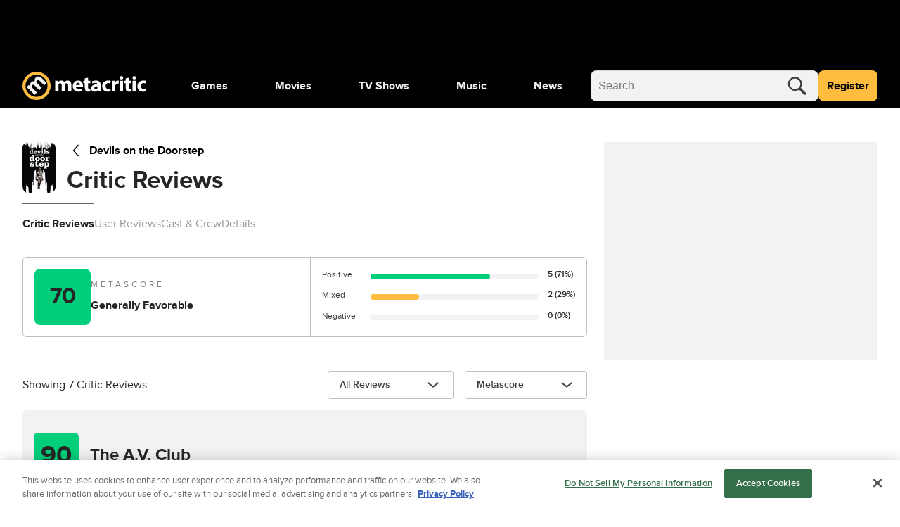

--- FILE ---
content_type: text/html; charset=utf-8
request_url: https://www.metacritic.com/movie/devils-on-the-doorstep/critic-reviews/
body_size: 76425
content:
<!doctype html>
<html data-n-head-ssr lang="en" data-edition="us" data-n-head="%7B%22lang%22:%7B%22ssr%22:%22en%22%7D,%22data-edition%22:%7B%22ssr%22:%22us%22%7D%7D">
  <head >
    <!-- running tag = 'metacritic.prod.a3721a.5a8a0a' -->
    <meta data-n-head="ssr" data-hid="charset" charset="utf-8"><meta data-n-head="ssr" data-hid="viewport" name="viewport" content="width=device-width, initial-scale=1"><meta data-n-head="ssr" data-hid="fb:admins" property="fb:admins" content="100001036810388"><meta data-n-head="ssr" data-hid="fb:app_id" property="fb:app_id" content="123113677890173"><meta data-n-head="ssr" data-hid="description" name="description" content="Metacritic aggregates music, game, tv, and movie reviews from the leading critics. Only Metacritic.com uses METASCORES, which let you know at a glance how each item was reviewed."><meta data-n-head="ssr" data-hid="google-site-verification" name="google-site-verification" content="I1kHyfzmmG1fEVjq8GBUgkfCHc6PNtxce1_VyUuJhws"><meta data-n-head="ssr" data-hid="msapplication-navbutton-color" name="msapplication-navbutton-color" content="#424244"><meta data-n-head="ssr" data-hid="msapplication-square150x150logo" name="msapplication-square150x150logo" content="https://www.metacritic.com/a/mstile-150.png"><meta data-n-head="ssr" data-hid="msapplication-square310x310logo" name="msapplication-square310x310logo" content="https://www.metacritic.com/a/mstile-310.png"><meta data-n-head="ssr" data-hid="msapplication-square70x70logo" name="msapplication-square70x70logo" content="https://www.metacritic.com/a/mstile-70.png"><meta data-n-head="ssr" data-hid="msapplication-starturl" name="msapplication-starturl" content="https://www.metacritic.com/"><meta data-n-head="ssr" data-hid="msapplication-task-metacritic" name="msapplication-task" content="name=Home; action-uri=https://www.metacritic.com/; icon-uri=https://www.metacritic.com/a/img/favicon.ico"><meta data-n-head="ssr" data-hid="msapplication-task-games" name="msapplication-task" content="name=Forums; action-uri=http://www.metacritic.com/games; icon-uri=https://www.metacritic.com/a/img/favicon.ico"><meta data-n-head="ssr" data-hid="msapplication-task-movies" name="msapplication-task" content="name=News; action-uri=https://www.metacritic.com/movies/; icon-uri=https://www.metacritic.com/a/www/img/favicon.ico"><meta data-n-head="ssr" data-hid="msapplication-task-tv" name="msapplication-task" content="name=Reviews; action-uri=https://www.metacritic.com/tv/; icon-uri=https://www.metacritic.com/a/img/favicon.ico"><meta data-n-head="ssr" data-hid="msapplication-task-music" name="msapplication-task" content="name=Videos; action-uri=https://www.metacritic.com/music/; icon-uri=https://www.metacritic.com/a/img/favicon.ico"><meta data-n-head="ssr" data-hid="msapplication-TileColor" name="msapplication-TileColor" content="#ffffff"><meta data-n-head="ssr" data-hid="msapplication-TileImage" name="msapplication-TileImage" content="https://www.metacritic.com/a/www/img/mstile-144.png"><meta data-n-head="ssr" data-hid="msapplication-tooltip" name="msapplication-tooltip" content="Movie Reviews, TV Reviews, Game Reviews, and Music Reviews - Metacritic"><meta data-n-head="ssr" data-hid="msapplication-wide310x150logo" name="msapplication-wide310x150logo" content="https://www.metacritic.com/a/www/img/mstile-310x150.png"><meta data-n-head="ssr" data-hid="msapplication-window" name="msapplication-window" content="width=1024;height=768"><meta data-n-head="ssr" data-hid="og:description" name="og:description" content="Metacritic aggregates music, game, tv, and movie reviews from the leading critics. Only Metacritic.com uses METASCORES, which let you know at a glance how each item was reviewed."><meta data-n-head="ssr" data-hid="p:domain_verify" name="p:domain_verify" content="47524839a64b83c951afca9ef6c838e0"><meta data-n-head="ssr" data-hid="theme-color" name="theme-color" content="#111111"><meta data-n-head="ssr" data-hid="twitter:account_id" name="twitter:account_id" content=""><meta data-n-head="ssr" data-hid="twitter:card" name="twitter:card" content="summary_large_image"><meta data-n-head="ssr" data-hid="twitter:site" name="twitter:site" content="@metacritic"><meta data-n-head="ssr" data-hid="twitter:creator" name="twitter:creator" content="@metacritic"><meta data-n-head="ssr" data-hid="sentry-trace" name="sentry-trace" content="50a357d7068742ecbb30e3b04416ca92-b4fb03beaec13976-0"><meta data-n-head="ssr" data-hid="sentry-baggage" name="baggage" content="sentry-environment=production,sentry-release=metacritic.prod.a3721a.5a8a0a,sentry-public_key=ec55f8479c054a60a0e7dbad9fab6a6c,sentry-trace_id=50a357d7068742ecbb30e3b04416ca92,sentry-transaction=GET%20%2Fmovie%2Fdevils-on-the-doorstep%2Fcritic-reviews%2F,sentry-sampled=false"><script type="application/javascript" charset="UTF-8">window.$neutronWindowPromises = {};</script><script type="application/javascript" charset="UTF-8">
        !function(t,e){"object"==typeof exports&&"undefined"!=typeof module?module.exports=e():"function"==typeof define&&define.amd?define(e):(t=t||self).uuidv4=e()}(this,(function(){"use strict";var t="undefined"!=typeof crypto&&crypto.getRandomValues&&crypto.getRandomValues.bind(crypto)||"undefined"!=typeof msCrypto&&"function"==typeof msCrypto.getRandomValues&&msCrypto.getRandomValues.bind(msCrypto),e=new Uint8Array(16);function n(){if(!t)throw new Error("crypto.getRandomValues() not supported. See https://github.com/uuidjs/uuid#getrandomvalues-not-supported");return t(e)}for(var o=[],r=0;r<256;++r)o.push((r+256).toString(16).substr(1));return function(t,e,r){"string"==typeof t&&(e="binary"===t?new Uint8Array(16):null,t=null);var u=(t=t||{}).random||(t.rng||n)();if(u[6]=15&u[6]|64,u[8]=63&u[8]|128,e){for(var i=r||0,d=0;d<16;++d)e[i+d]=u[d];return e}return function(t,e){var n=e||0,r=o;return(r[t[n+0]]+r[t[n+1]]+r[t[n+2]]+r[t[n+3]]+"-"+r[t[n+4]]+r[t[n+5]]+"-"+r[t[n+6]]+r[t[n+7]]+"-"+r[t[n+8]]+r[t[n+9]]+"-"+r[t[n+10]]+r[t[n+11]]+r[t[n+12]]+r[t[n+13]]+r[t[n+14]]+r[t[n+15]]).toLowerCase()}(u)}}));
        window.initialPageViewGuid = window.uuidv4();
      </script><script type="application/javascript">window.BidBarrel = window.BidBarrel || {}; window.BidBarrel.queue = window.BidBarrel.queue || [];</script><script type="application/javascript" async src="https://services.fandom.com/icbm/api/loader?app=metacritic-neutron"></script><script type="application/javascript" async charset="UTF-8" data-domain-script="50e16f1d-a929-4cc0-80a7-3c5c303eea6a" src="https://cdn.cookielaw.org/scripttemplates/otSDKStub.js"></script><script type="application/javascript">/* Generated by IdentityEngine - commit:7b3c5db */
(()=>{"use strict";const n=()=>window.fandomCmp&&window.fandomCmp.ready&&!window.fandomCmp.blocking;(()=>{var e;const o="[Consent Queue]",a=n=>!Array.isArray(n)&&"queue"in n,c=(n,e)=>{(n=>{var e;return void 0===n||!0===(null===(e=window.fandomCmp.consents)||void 0===e?void 0:e[n])})(e)&&n(window.fandomCmp.consents)},d=()=>{const n=a(window.consentCallbackQueue)?window.consentCallbackQueue.queue:window.consentCallbackQueue;for(console.debug(o,"flushing consent callback queue",n);n.length;){const{callback:e,category:o}=n.shift();c(e,o)}};if(null!==(e=window.consentCallbackQueue)&&void 0!==e||(window.consentCallbackQueue=[]),window.consentCallback=(e,d,l)=>{if(!n())return console.debug(o,"not ready, queuing callback",e,l),void(a(window.consentCallbackQueue)?window.consentCallbackQueue.push(e,d,l):window.consentCallbackQueue.push({name:e,callback:d,category:l}));c(d,l)},n())d();else{const e=()=>{n()&&(d(),window.removeEventListener("fandomConsentUpdate",e))};window.addEventListener("fandomConsentUpdate",e)}})()})();</script><meta data-n-head="ssr" name="twitter:image" content="https://www.metacritic.com/a/img/resize/987548cfb20d2571d5652889e75a2a89de584675/catalog/provider/2/13/2-dc5ca7ed26258d0700dc3ed36b831c28.jpg?auto=webp&amp;fit=crop&amp;height=675&amp;width=1200" data-hid="twitter:image"><meta data-n-head="ssr" property="og:image" content="https://www.metacritic.com/a/img/resize/987548cfb20d2571d5652889e75a2a89de584675/catalog/provider/2/13/2-dc5ca7ed26258d0700dc3ed36b831c28.jpg?auto=webp&amp;fit=crop&amp;height=675&amp;width=1200" data-hid="og:image"><meta data-n-head="ssr" name="nuxtstatus" content="loaded" data-hid="nuxtstatus"><meta data-n-head="ssr" name="adtags" content="cid=devils-on-the-doorstep%2Cdevils-on-the-doorstep&amp;collection=undefined&amp;edition=us&amp;pid=devils+on+the+doorstep&amp;section=&amp;tag=&amp;topic=&amp;type=movie&amp;pageType=critic-reviews&amp;ptype=critic-reviews&amp;franchises=&amp;platforms=&amp;genres=Comedy%2CDrama%2CWar&amp;publishers=Asian+Union+Film+%26+Entertainment%2CChina+Film+Co-Production+Corporation%2CCMC+Xiandai+Trade+Co.%2CBeijing+Zhongbo-Times+Film+Planning%2CHuayi+Brothers+Advertising%2CCowboy+Pictures%2CBandai+Namco+Pictures+Entertainment%2CFilmmuseum+Distributie%2CNintendo+Entertainment%2CTube+Entertainment+%28E+Tube+Entertainment%29%2COc%C3%A9an+Films&amp;themes=hitting-one%27s-head%2Clog%2Carmy%2Cjapanese-occupation-of-china%2Csino-japanese-war%2Cchinese-history%2Cthumbprint%2Creference-to-franklin-d.-roosevelt%2Creference-to-harry-s.-truman%2Csatire-comedy&amp;tv=&amp;game=&amp;score=70" data-hid="adtags"><meta data-n-head="ssr" property="og:title" content="Devils on the Doorstep critic reviews" data-hid="og:title"><meta data-n-head="ssr" property="og:url" content="https://www.metacritic.com/movie/devils-on-the-doorstep/critic-reviews/" data-hid="og:url"><meta data-n-head="ssr" name="twitter:title" content="Devils on the Doorstep critic reviews" data-hid="twitter:title"><meta data-n-head="ssr" name="twitter:url" content="https://www.metacritic.com/movie/devils-on-the-doorstep/critic-reviews/" data-hid="twitter:url"><title>Devils on the Doorstep critic reviews - Metacritic</title><link data-n-head="ssr" data-hid="icon" rel="icon" type="image/svg+xml" href="https://www.metacritic.com/a/img/favicon.svg"><link data-n-head="ssr" rel="preload" as="font" href="https://www.metacritic.com/a/neutron/fonts/ProximaNova/Extrabold.woff2" type="font/woff2" crossorigin="anonymous" data-hid="font-extra-bold"><link data-n-head="ssr" rel="preload" as="font" href="https://www.metacritic.com/a/neutron/fonts/ProximaNova/Bold.woff2" type="font/woff2" crossorigin="anonymous" data-hid="font-bold"><link data-n-head="ssr" rel="preload" as="font" href="https://www.metacritic.com/a/neutron/fonts/ProximaNova/Regular.woff2" type="font/woff2" crossorigin="anonymous" data-hid="font-regular"><link data-n-head="ssr" rel="preload" as="font" href="https://www.metacritic.com/a/neutron/fonts/ProximaNova/Light.woff2" type="font/woff2" crossorigin="anonymous" data-hid="font-light"><link data-n-head="ssr" rel="preload" as="font" href="https://www.metacritic.com/a/neutron/fonts/ProximaNova/Thin.woff2" type="font/woff2" crossorigin="anonymous" data-hid="font-thin"><link data-n-head="ssr" rel="canonical" href="https://www.metacritic.com/movie/devils-on-the-doorstep/critic-reviews/" data-hid="canonical"><script data-n-head="ssr" class="optanon-category-C0002" type="text/plain" charset="UTF-8" data-hid="gtm"><!-- Google Tag Manager -->
          (function(w,d,s,l,i){w[l]=w[l]||[];w[l].push({'gtm.start':
          new Date().getTime(),event:'gtm.js'});var f=d.getElementsByTagName(s)[0],
          j=d.createElement(s),dl=l!='dataLayer'?'&l='+l:'';j.async=true;j.src=
          'https://www.googletagmanager.com/gtm.js?id='+i+dl;f.parentNode.insertBefore(j,f);
          })(window,document,'script','dataLayer','GTM-PWVTCD9');
          <!-- End Google Tag Manager --></script><script data-n-head="ssr" charset="UTF-8" type="application/javascript" data-hid="vguid">
        !function(t,e){"object"==typeof exports&&"undefined"!=typeof module?module.exports=e():"function"==typeof define&&define.amd?define(e):(t=t||self).uuidv4=e()}(this,(function(){"use strict";var t="undefined"!=typeof crypto&&crypto.getRandomValues&&crypto.getRandomValues.bind(crypto)||"undefined"!=typeof msCrypto&&"function"==typeof msCrypto.getRandomValues&&msCrypto.getRandomValues.bind(msCrypto),e=new Uint8Array(16);function n(){if(!t)throw new Error("crypto.getRandomValues() not supported. See https://github.com/uuidjs/uuid#getrandomvalues-not-supported");return t(e)}for(var o=[],r=0;r<256;++r)o.push((r+256).toString(16).substr(1));return function(t,e,r){"string"==typeof t&&(e="binary"===t?new Uint8Array(16):null,t=null);var u=(t=t||{}).random||(t.rng||n)();if(u[6]=15&u[6]|64,u[8]=63&u[8]|128,e){for(var i=r||0,d=0;d<16;++d)e[i+d]=u[d];return e}return function(t,e){var n=e||0,r=o;return(r[t[n+0]]+r[t[n+1]]+r[t[n+2]]+r[t[n+3]]+"-"+r[t[n+4]]+r[t[n+5]]+"-"+r[t[n+6]]+r[t[n+7]]+"-"+r[t[n+8]]+r[t[n+9]]+"-"+r[t[n+10]]+r[t[n+11]]+r[t[n+12]]+r[t[n+13]]+r[t[n+14]]+r[t[n+15]]).toLowerCase()}(u)}}));
        window.initialPageViewGuid = window.uuidv4();
      </script><script data-n-head="ssr" charset="UTF-8" type="application/ld+json" data-hid="ld+json">{"@context":"https://schema.org","@type":"WebPage"}</script><script data-n-head="ssr" type="application/javascript" src="https://static.wikia.nocookie.net/silversurfer/video/prod/standalone-dist/standAlone_RV_VideoPlayer.js" async onload="window.dispatchEvent(new Event(&quot;wikiaVideoPlayerLoaded&quot;))" data-hid="wikiaVideoPlayer"></script><link rel="modulepreload" href="https://www.metacritic.com/a/neutron/71b2baa.modern.js" as="script"><link rel="modulepreload" href="https://www.metacritic.com/a/neutron/b5bb77c.modern.js" as="script"><link rel="modulepreload" href="https://www.metacritic.com/a/neutron/c52449c.modern.js" as="script"><link rel="preload" href="https://www.metacritic.com/a/neutron/css/app.1530f6d.css" as="style"><link rel="modulepreload" href="https://www.metacritic.com/a/neutron/1a615f8.modern.js" as="script"><link rel="preload" href="https://www.metacritic.com/a/neutron/css/PageProductReviews.d581be3.css" as="style"><link rel="modulepreload" href="https://www.metacritic.com/a/neutron/1ce9e9b.modern.js" as="script"><link rel="preload" href="https://www.metacritic.com/a/neutron/css/PageProduct/PageProductGame/PageProductReviews/PageProductTv/PageProfileAccountView/PageProfileCompa/e3f0d177.196a46c.css" as="style"><link rel="modulepreload" href="https://www.metacritic.com/a/neutron/054af14.modern.js" as="script"><link rel="preload" href="https://www.metacritic.com/a/neutron/css/PageProductCredits/PageProductDetails/PageProductReviews/PageSiteSearch.b212756.css" as="style"><link rel="stylesheet" href="https://www.metacritic.com/a/neutron/css/app.1530f6d.css"><link rel="stylesheet" href="https://www.metacritic.com/a/neutron/css/PageProductReviews.d581be3.css"><link rel="stylesheet" href="https://www.metacritic.com/a/neutron/css/PageProduct/PageProductGame/PageProductReviews/PageProductTv/PageProfileAccountView/PageProfileCompa/e3f0d177.196a46c.css"><link rel="stylesheet" href="https://www.metacritic.com/a/neutron/css/PageProductCredits/PageProductDetails/PageProductReviews/PageSiteSearch.b212756.css">
  </head>
  <body >
    <!-- Google Tag Manager (noscript) -->
    <noscript>
      <iframe src="https://www.googletagmanager.com/ns.html?id=GTM-PWVTCD9" height="0" width="0" style="display:none;visibility:hidden"></iframe>
    </noscript>
    <!-- End Google Tag Manager (noscript) -->
    <div data-server-rendered="true" id="__nuxt"><!----><div id="__layout"><div class="c-layoutDefault"><!----> <svg class="c-globalSvgs c-siteSvgs"><symbol id="logoMobile" viewBox="0 0 41 40" fill="none"><path d="M37.6658 19.36C37.6658 23.9976 35.8239 28.4452 32.5452 31.7249C29.2664 35.0046 24.8193 36.8478 20.1818 36.8492C15.5443 36.8505 11.0961 35.0099 7.81539 31.7322C4.53472 28.4544 2.69022 24.0078 2.6875 19.3703C2.68479 14.7327 4.52409 10.284 7.80092 7.00236C11.0778 3.72074 15.5238 1.87494 20.1613 1.87087C24.7989 1.8668 29.2481 3.70481 32.5307 6.98068C35.8133 10.2565 37.6604 14.7021 37.6658 19.3396" fill="black"></path> <path d="M20.4822 8.05032e-06C15.1789 0.00472041 10.0946 2.11554 6.34742 5.86828C2.60021 9.62102 0.49689 14.7084 0.500003 20.0117C0.503076 25.315 2.61239 30.4 6.36407 34.1484C10.1158 37.8968 15.2026 40.0016 20.506 40C25.8093 39.9985 30.8949 37.8906 34.6444 34.14C38.3938 30.3894 40.5001 25.3031 40.5 19.9998V19.9764C40.4938 14.6731 38.3815 9.58935 34.6275 5.8432C30.8736 2.09705 25.7855 -0.00474688 20.4822 8.05032e-06ZM20.3908 4.27438C24.5447 4.27063 28.5301 5.91689 31.4704 8.85113C34.4107 11.7854 36.0652 15.7673 36.07 19.9212V19.9393C36.07 24.0932 34.4201 28.0769 31.4833 31.0146C28.5465 33.9522 24.5632 35.6031 20.4093 35.6043C16.2555 35.6055 12.2712 33.9569 9.33272 31.0209C6.39421 28.085 4.74207 24.1022 4.73964 19.9484C4.73728 15.7946 6.38474 11.8099 9.31976 8.87064C12.2548 5.93135 16.237 4.27808 20.3908 4.27438Z" fill="#FFBD3F"></path> <path d="M17.7181 32.9368L21.1281 29.5268L14.5615 22.9602C14.285 22.6837 13.9854 22.338 13.8242 21.9463C13.4555 21.163 13.2942 19.9418 14.1928 19.0432C15.2988 17.9372 16.7734 18.3981 18.2019 19.8266L24.5151 26.1398L27.9252 22.7297L21.3355 16.1401C21.059 15.8636 20.7364 15.4488 20.5751 15.1032C20.1374 14.2046 20.1604 13.0756 20.9668 12.2692C22.0958 11.1402 23.5704 11.5549 25.2063 13.1908L31.3352 19.3197L34.7453 15.9096L28.1095 9.27388C24.7455 5.90992 21.5889 6.02513 19.4231 8.19097C18.5936 9.02044 18.0867 9.89599 17.8333 10.8867C17.6259 11.7393 17.5568 12.6839 17.7411 13.6977L17.695 13.7438C16.0361 13.0526 14.1467 13.4673 12.6952 14.9189C10.7597 16.8543 10.8288 18.905 11.0593 20.1031L10.9901 20.1722L9.30816 18.8128L6.35892 21.762C7.39576 22.7067 8.63998 23.8587 10.0455 25.2642L17.7181 32.9368Z" fill="#F2F2F2"></path></symbol> <symbol id="logoWordmark" viewBox="0 0 176 40"><path d="M36.978 19.49a17.49 17.49 0 1 1 0-.021" fill="#000"></path> <path d="m17.209 32.937 3.41-3.41-6.567-6.567c-.276-.276-.576-.622-.737-1.014-.369-.783-.53-2.004.369-2.903 1.106-1.106 2.58-.645 4.009.784l6.313 6.313 3.41-3.41-6.59-6.59c-.276-.276-.599-.691-.76-1.037-.438-.898-.415-2.027.392-2.834 1.129-1.129 2.603-.714 4.24.922l6.128 6.129 3.41-3.41L27.6 9.274c-3.364-3.364-6.52-3.249-8.686-1.083-.83.83-1.337 1.705-1.59 2.696a6.71 6.71 0 0 0-.092 2.81l-.046.047c-1.66-.691-3.549-.277-5 1.175-1.936 1.935-1.866 3.986-1.636 5.184l-.07.07-1.681-1.36-2.95 2.949c1.037.945 2.282 2.097 3.687 3.502l7.673 7.673Z" fill="#F2F2F2"></path> <path d="M19.982 0A20 20 0 1 0 40 20v-.024A20 20 0 0 0 19.982 0Zm-.091 4.274A15.665 15.665 0 0 1 35.57 19.921v.018A15.665 15.665 0 1 1 19.89 4.274Z" fill="#FFBD3F"></path> <path d="M46.547 27.942h4.59v-8.84c0-.373.032-.807.187-1.18.28-.775.993-1.706 2.203-1.706 1.489 0 2.171 1.303 2.171 3.226v8.5h4.591V19.07c0-.372.062-.868.186-1.21.31-.9 1.086-1.644 2.172-1.644 1.52 0 2.234 1.272 2.234 3.475v8.251h4.59v-8.934c0-4.53-2.202-6.576-5.118-6.576-1.116 0-2.047.248-2.885.744a6.388 6.388 0 0 0-1.954 1.83h-.062c-.652-1.582-2.203-2.575-4.157-2.575-2.606 0-3.94 1.428-4.591 2.39h-.093l-.218-2.048h-3.97c.062 1.334.124 2.947.124 4.84v10.33Zm39.261-6.08c.062-.341.155-1.055.155-1.861 0-3.754-1.861-7.57-6.763-7.57-5.274 0-7.662 4.25-7.662 8.097 0 4.747 2.947 7.756 8.096 7.756 2.048 0 3.94-.342 5.491-.962l-.62-3.195c-1.272.403-2.575.62-4.188.62-2.203 0-4.126-.93-4.281-2.885h9.772Zm-9.803-3.226c.124-1.272.93-3.071 2.916-3.071 2.171 0 2.668 1.923 2.668 3.07h-5.584Zm12.612-9.152v3.289H86.6v3.474h2.017v6.205c0 2.14.434 3.598 1.303 4.498.744.775 2.016 1.334 3.536 1.334 1.334 0 2.451-.186 3.072-.435l-.032-3.567a7.694 7.694 0 0 1-1.395.124c-1.427 0-1.862-.838-1.862-2.668v-5.49h3.382v-3.475h-3.382V8.43l-4.622 1.054Zm22.596 9.493c0-3.567-1.613-6.546-6.669-6.546-2.761 0-4.84.745-5.895 1.334l.869 3.04c.993-.62 2.637-1.147 4.188-1.147 2.327 0 2.761 1.148 2.761 1.954v.217c-5.367-.03-8.903 1.862-8.903 5.801 0 2.42 1.83 4.654 4.901 4.654 1.799 0 3.35-.652 4.343-1.862h.093l.279 1.52h4.25c-.155-.837-.217-2.233-.217-3.691v-5.274Zm-4.591 3.444c0 .279-.031.558-.093.806-.31.962-1.272 1.737-2.451 1.737-1.055 0-1.861-.59-1.861-1.799 0-1.83 1.923-2.42 4.405-2.389v1.645Zm18.381 1.644c-.714.31-1.582.496-2.699.496-2.296 0-4.157-1.458-4.157-4.25-.031-2.482 1.582-4.25 4.064-4.25 1.241 0 2.078.217 2.637.465l.744-3.505c-.992-.372-2.357-.59-3.598-.59-5.646 0-8.686 3.63-8.686 8.066 0 4.778 3.133 7.787 8.034 7.787 1.8 0 3.382-.342 4.219-.714l-.558-3.505Zm2.369 3.877h4.716V20.25c0-.372.031-.744.093-1.055.31-1.458 1.489-2.388 3.226-2.388.528 0 .931.062 1.272.155v-4.467c-.341-.063-.558-.063-.993-.063-1.458 0-3.319.931-4.095 3.134h-.124l-.155-2.792h-4.064c.062 1.303.124 2.76.124 4.994v10.175Zm15.67 0v-15.17h-4.715v15.17h4.715Zm-2.357-21.777c-1.52 0-2.513 1.024-2.482 2.389-.031 1.303.962 2.357 2.451 2.357 1.551 0 2.543-1.054 2.543-2.357-.031-1.365-.992-2.389-2.512-2.389Zm5.976 3.319v3.289h-2.016v3.474h2.016v6.205c0 2.14.434 3.598 1.303 4.498.744.775 2.016 1.334 3.536 1.334 1.334 0 2.451-.186 3.072-.435l-.031-3.567a7.707 7.707 0 0 1-1.396.124c-1.427 0-1.862-.838-1.862-2.668v-5.49h3.382v-3.475h-3.382V8.43l-4.622 1.054Zm14.655 18.458v-15.17H156.6v15.17h4.716Zm-2.358-21.777c-1.52 0-2.513 1.024-2.482 2.389-.031 1.303.962 2.357 2.451 2.357 1.551 0 2.544-1.054 2.544-2.357-.031-1.365-.993-2.389-2.513-2.389Zm16.152 17.9c-.714.31-1.582.496-2.699.496-2.296 0-4.157-1.458-4.157-4.25-.031-2.482 1.582-4.25 4.064-4.25 1.241 0 2.078.217 2.637.465l.744-3.505c-.993-.372-2.358-.59-3.598-.59-5.646 0-8.687 3.63-8.687 8.066 0 4.778 3.134 7.787 8.035 7.787 1.799 0 3.381-.342 4.219-.714l-.558-3.505Z"></path></symbol> <symbol id="logoWordmarkPlaceholder" viewBox="0 0 176 40"><path d="M17.2088 32.937L20.6188 29.527L14.0522 22.9604C13.7757 22.6839 13.4762 22.3383 13.3149 21.9466C12.9462 21.1632 12.7849 19.942 13.6835 19.0434C14.7895 17.9375 16.2641 18.3983 17.6926 19.8268L24.0058 26.14L27.4159 22.73L20.8262 16.1403C20.5497 15.8638 20.2271 15.4491 20.0659 15.1034C19.6281 14.2049 19.6511 13.0758 20.4576 12.2694C21.5866 11.1404 23.0612 11.5551 24.6971 13.191L30.8259 19.3199L34.236 15.9099L27.6002 9.27409C24.2362 5.91013 21.0796 6.02534 18.9138 8.19118C18.0843 9.02065 17.5774 9.8962 17.324 10.887C17.1166 11.7395 17.0475 12.6841 17.2318 13.6979L17.1857 13.744C15.5268 13.0528 13.6374 13.4675 12.1859 14.9191C10.2504 16.8545 10.3196 18.9052 10.55 20.1033L10.4809 20.1724L8.79888 18.813L5.84965 21.7622C6.88648 22.7069 8.1307 23.859 9.53619 25.2645L17.2088 32.937V32.937Z"></path> <path d="M19.9822 8.05032e-06C14.6789 0.00472041 9.59462 2.11554 5.84741 5.86828C2.10021 9.62102 -0.00310998 14.7084 3.45157e-06 20.0117C0.00307557 25.315 2.11239 30.4 5.86407 34.1484C9.61575 37.8968 14.7026 40.0016 20.006 40C25.3093 39.9984 30.3949 37.8906 34.1443 34.14C37.8938 30.3893 40.0001 25.3031 40 19.9998V19.9764C39.9938 14.6731 37.8814 9.58935 34.1275 5.8432C30.3736 2.09705 25.2855 -0.00474688 19.9822 8.05032e-06ZM19.8908 4.27438C24.0447 4.27063 28.0301 5.91689 30.9704 8.85113C33.9107 11.7854 35.5652 15.7673 35.57 19.9212V19.9393C35.57 24.0932 33.9201 28.0769 30.9833 31.0145C28.0465 33.9522 24.0632 35.6031 19.9093 35.6043C15.7555 35.6055 11.7712 33.9569 8.83271 31.0209C5.89421 28.085 4.24207 24.1022 4.23964 19.9484C4.23727 15.7946 5.88474 11.8099 8.81975 8.87064C11.7548 5.93134 15.737 4.27808 19.8908 4.27438Z"></path> <path d="M46.5464 27.9426H51.1377V19.1013C51.1377 18.7291 51.1687 18.2948 51.3238 17.9225C51.603 17.147 52.3165 16.2163 53.5264 16.2163C55.0154 16.2163 55.6979 17.5192 55.6979 19.4426V27.9426H60.2891V19.0703C60.2891 18.6981 60.3512 18.2017 60.4753 17.8605C60.7855 16.9608 61.561 16.2163 62.6468 16.2163C64.1669 16.2163 64.8804 17.4882 64.8804 19.6908V27.9426H69.4716V19.0083C69.4716 14.4791 67.2691 12.4316 64.353 12.4316C63.2362 12.4316 62.3056 12.6798 61.468 13.1762C60.7545 13.6105 60.072 14.1999 59.5136 15.0065H59.4516C58.8001 13.4243 57.249 12.4316 55.2946 12.4316C52.6888 12.4316 51.3548 13.8587 50.7034 14.8203H50.6103L50.3932 12.7729H46.4224C46.4844 14.1068 46.5464 15.72 46.5464 17.6123V27.9426V27.9426Z"></path> <path d="M85.8077 21.8623C85.8697 21.5211 85.9628 20.8075 85.9628 20.001C85.9628 16.2473 84.1015 12.4316 79.2 12.4316C73.9263 12.4316 71.5376 16.6816 71.5376 20.5284C71.5376 25.2747 74.4847 28.2838 79.6343 28.2838C81.6817 28.2838 83.5741 27.9426 85.1252 27.3221L84.5047 24.1269C83.2328 24.5302 81.9299 24.7473 80.3168 24.7473C78.1142 24.7473 76.1909 23.8167 76.0358 21.8623H85.8077ZM76.0047 18.636C76.1288 17.3641 76.9354 15.5649 78.9208 15.5649C81.0923 15.5649 81.5887 17.4882 81.5887 18.636H76.0047Z"></path> <path d="M88.617 9.48442V12.7727H86.6006V16.2472H88.617V22.4516C88.617 24.5921 89.0513 26.0501 89.9199 26.9498C90.6645 27.7253 91.9363 28.2837 93.4564 28.2837C94.7904 28.2837 95.9071 28.0976 96.5276 27.8494L96.4966 24.2819C96.1553 24.3439 95.69 24.4059 95.1006 24.4059C93.6736 24.4059 93.2393 23.5684 93.2393 21.7381V16.2472H96.6207V12.7727H93.2393V8.42969L88.617 9.48442V9.48442Z"></path> <path d="M111.213 18.9773C111.213 15.4097 109.6 12.4316 104.543 12.4316C101.782 12.4316 99.704 13.1762 98.6492 13.7656L99.5179 16.8057C100.511 16.1853 102.155 15.6579 103.706 15.6579C106.032 15.6579 106.467 16.8057 106.467 17.6123V17.8294C101.1 17.7984 97.5635 19.6908 97.5635 23.6305C97.5635 26.0502 99.3938 28.2838 102.465 28.2838C104.264 28.2838 105.815 27.6324 106.808 26.4225H106.901L107.18 27.9426H111.43C111.275 27.105 111.213 25.709 111.213 24.251V18.9773V18.9773ZM106.622 22.4207C106.622 22.6999 106.591 22.9791 106.529 23.2273C106.219 24.1889 105.257 24.9645 104.078 24.9645C103.023 24.9645 102.217 24.3751 102.217 23.1652C102.217 21.3349 104.14 20.7455 106.622 20.7765V22.4207V22.4207Z"></path> <path d="M125.003 24.0648C124.289 24.3751 123.421 24.5612 122.304 24.5612C120.008 24.5612 118.147 23.1032 118.147 20.3112C118.116 17.8294 119.729 16.0612 122.211 16.0612C123.452 16.0612 124.289 16.2784 124.848 16.5265L125.592 13.0211C124.6 12.6488 123.235 12.4316 121.994 12.4316C116.348 12.4316 113.308 16.0612 113.308 20.4973C113.308 25.2747 116.441 28.2838 121.342 28.2838C123.142 28.2838 124.724 27.9426 125.561 27.5703L125.003 24.0648Z"></path> <path d="M127.373 27.9426H132.088V20.2492C132.088 19.8769 132.119 19.5046 132.181 19.1944C132.491 17.7364 133.67 16.8057 135.407 16.8057C135.935 16.8057 136.338 16.8678 136.679 16.9608V12.4937C136.338 12.4316 136.121 12.4316 135.686 12.4316C134.228 12.4316 132.367 13.3623 131.592 15.5649H131.468L131.312 12.7729H127.249C127.311 14.0758 127.373 15.5338 127.373 17.7674V27.9426V27.9426Z"></path> <path d="M143.042 27.9424V12.7727H138.327V27.9424H143.042ZM140.685 6.16504C139.165 6.16504 138.172 7.18877 138.203 8.55373C138.172 9.85665 139.165 10.9114 140.654 10.9114C142.205 10.9114 143.197 9.85665 143.197 8.55373C143.166 7.18877 142.205 6.16504 140.685 6.16504Z"></path> <path d="M146.661 9.48442V12.7727H144.645V16.2472H146.661V22.4516C146.661 24.5921 147.095 26.0501 147.964 26.9498C148.708 27.7253 149.98 28.2837 151.5 28.2837C152.834 28.2837 153.951 28.0976 154.572 27.8494L154.541 24.2819C154.199 24.3439 153.734 24.4059 153.145 24.4059C151.718 24.4059 151.283 23.5684 151.283 21.7381V16.2472H154.665V12.7727H151.283V8.42969L146.661 9.48442Z"></path> <path d="M161.316 27.9424V12.7727H156.6V27.9424H161.316ZM158.958 6.16504C157.438 6.16504 156.445 7.18877 156.476 8.55373C156.445 9.85665 157.438 10.9114 158.927 10.9114C160.478 10.9114 161.471 9.85665 161.471 8.55373C161.44 7.18877 160.478 6.16504 158.958 6.16504V6.16504Z"></path> <path d="M175.11 24.0648C174.396 24.3751 173.528 24.5612 172.411 24.5612C170.115 24.5612 168.254 23.1032 168.254 20.3112C168.223 17.8294 169.836 16.0612 172.318 16.0612C173.559 16.0612 174.396 16.2784 174.955 16.5265L175.699 13.0211C174.707 12.6488 173.342 12.4316 172.101 12.4316C166.455 12.4316 163.415 16.0612 163.415 20.4973C163.415 25.2747 166.548 28.2838 171.449 28.2838C173.248 28.2838 174.831 27.9426 175.668 27.5703L175.11 24.0648Z"></path></symbol> <symbol id="carat" viewBox="0 0 4 8"><path fill-rule="evenodd" clip-rule="evenodd" d="M0 8L4 3.95939L0.0804124 0L0 8Z"></path></symbol> <symbol id="hamburgerMenu" viewBox="0 0 18 14" width="18" height="14" fill="none"><path d="M1 1h16M1 7h16M1 13h16" stroke-width="2" stroke-linecap="round"></path></symbol> <symbol id="hamburgerMenu-closed" viewBox="0 0 14 14"><path d="M13 1L1 13M13 13L1 1" stroke="black" stroke-width="2" stroke-linecap="round"></path></symbol> <symbol id="share" viewBox="0 0 16 16"><path d="M14.61,6.37,8,1.57V3.79a9.94,9.94,0,0,0-6.62,9.36,9.07,9.07,0,0,0,.09,1.28A6.62,6.62,0,0,1,8,8.85v2.32Z"></path></symbol> <symbol id="filter" viewBox="0 0 16 16" fill="none"><path d="M15 1H1L6.4 8.35778V13.4444L9.6 15V8.35778L15 1Z" stroke-width="1.5" stroke-linecap="round" stroke-linejoin="round"></path></symbol> <symbol id="caretDown" viewBox="0 0 12 6" fill="none"><path d="M1 1L6 5L11 1" stroke-width="1.5" stroke-linecap="round"></path></symbol> <symbol id="facebook" viewBox="0 0 24 24"><g stroke="none" stroke-width="1" fill-rule="evenodd"><g><rect x="0" y="0" width="24" height="24"></rect> <path d="M7.89845098,14.9690745 L10.4374666,14.9690745 L10.4374666,21.99953 C5.65686081,21.244767 2,17.082571 2,12.060917 C2,6.50440928 6.47716062,2 12,2 C17.5229194,2 22,6.50440928 22,12.060917 C22,17.082571 18.3431792,21.244767 13.5625134,21.99953 L13.5625134,14.9690745 L15.8925993,14.9690745 L16.3359775,12.060917 L13.5625134,12.060917 L13.5625134,10.1736095 C13.5625134,9.37798848 13.9498945,8.60245648 15.1921336,8.60245648 L16.4531718,8.60245648 L16.4531718,6.1265378 C16.4531718,6.1265378 15.3087279,5.93003743 14.2146815,5.93003743 C11.9303934,5.93003743 10.4374666,7.32283918 10.4374666,9.84434563 L10.4374666,12.060917 L7.89845098,12.060917 L7.89845098,14.9690745 Z" fill="currentcolor"></path></g></g></symbol> <symbol id="twitter" viewBox="0 0 24 24"><g fill-rule="evenodd"><path d="M0 0h24v24H0z"></path><path d="M8.275 20c7.552 0 11.682-6.157 11.682-11.493 0-.176 0-.352-.009-.52A8.337 8.337 0 0022 5.893a8.44 8.44 0 01-2.358.637 4.05 4.05 0 001.805-2.237 8.398 8.398 0 01-2.606.98A4.117 4.117 0 0015.844 4C13.58 4 11.74 5.81 11.74 8.038c0 .318.034.628.111.921a11.711 11.711 0 01-8.463-4.222 4.002 4.002 0 00-.554 2.027c0 1.4.724 2.64 1.831 3.36a4.084 4.084 0 01-1.856-.503v.05c0 1.96 1.413 3.586 3.295 3.963a4.153 4.153 0 01-1.856.066c.52 1.609 2.035 2.773 3.831 2.807A8.34 8.34 0 012 18.174 11.574 11.574 0 008.275 20z" fill-rule="nonzero"></path></g></symbol> <symbol id="pinterest" viewBox="0 0 24 24"><g fill="none" fill-rule="evenodd"><path d="M0 0h24v24H0z"></path><path d="M11.959 2C6.459 2 2 6.459 2 11.959a9.962 9.962 0 006.328 9.279c-.09-.787-.164-2 .033-2.861.18-.779 1.164-4.95 1.164-4.95s-.295-.6-.295-1.476c0-1.385.803-2.418 1.803-2.418.852 0 1.262.64 1.262 1.401 0 .853-.54 2.132-.828 3.32-.238.992.5 1.803 1.476 1.803 1.77 0 3.13-1.868 3.13-4.557 0-2.385-1.712-4.05-4.163-4.05-2.836 0-4.5 2.124-4.5 4.32 0 .853.328 1.771.738 2.271.082.098.09.188.065.287-.074.311-.246.992-.279 1.131-.04.18-.147.221-.336.131-1.246-.582-2.024-2.393-2.024-3.86 0-3.14 2.278-6.025 6.582-6.025 3.45 0 6.14 2.459 6.14 5.754 0 3.434-2.165 6.197-5.165 6.197-1.008 0-1.959-.525-2.279-1.148l-.623 2.369c-.22.869-.827 1.95-1.237 2.615.934.287 1.918.442 2.95.442 5.5 0 9.96-4.459 9.96-9.959A9.939 9.939 0 0011.959 2z" fill="#000" fill-rule="nonzero"></path></g></symbol> <symbol id="flipboard" viewBox="0 0 100 100"><g shape-rendering="crispEdges"><path d="M35 35h25v25H35z" opacity=".8"></path> <path d="M35 10h50v25H35z" opacity=".9"></path> <path d="M10 10h25v80H10z"></path></g></symbol> <symbol id="reddit" viewBox="0 0 32 26.7"><path d="M22.9,14.5C23,14.7,23,15,23,15.2c0,0.4-0.2,0.9-0.4,1.2c-0.3,0.3-0.6,0.6-1,0.7h0c0,0,0,0,0,0c0,0,0,0,0,0 c-0.2,0.1-0.4,0.1-0.6,0.1c-0.5,0-0.9-0.2-1.3-0.5c-0.4-0.3-0.6-0.7-0.7-1.2c0,0,0,0,0,0c0,0,0,0,0,0h0c0-0.1,0-0.2,0-0.4 c0-0.4,0.1-0.8,0.4-1.2c0.2-0.3,0.6-0.6,1-0.7c0,0,0,0,0,0c0,0,0,0,0,0c0.2-0.1,0.5-0.1,0.7-0.1c0.4,0,0.8,0.1,1.2,0.4 C22.5,13.8,22.7,14.1,22.9,14.5C22.9,14.5,22.9,14.5,22.9,14.5C22.9,14.5,22.9,14.5,22.9,14.5L22.9,14.5z M21.6,19.7 c-0.2-0.1-0.4-0.2-0.6-0.2c-0.2,0-0.3,0-0.5,0.1c-1.4,0.8-3.1,1.3-4.7,1.3c-1.2,0-2.5-0.3-3.6-0.8l0,0l0,0 c-0.2-0.1-0.4-0.2-0.6-0.4c-0.1-0.1-0.2-0.1-0.3-0.2c-0.1-0.1-0.3-0.1-0.4-0.1c-0.1,0-0.2,0-0.4,0.1c0,0,0,0,0,0 c-0.2,0.1-0.3,0.2-0.4,0.4c-0.1,0.2-0.2,0.4-0.2,0.6c0,0.2,0,0.3,0.1,0.5c0.1,0.1,0.2,0.3,0.4,0.4c1.6,1.1,3.5,1.6,5.4,1.6 c1.7,0,3.4-0.4,4.9-1.1l0,0l0,0c0.2-0.1,0.5-0.2,0.7-0.4c0.1-0.1,0.2-0.2,0.4-0.3c0.1-0.1,0.2-0.3,0.2-0.4c0-0.1,0-0.2,0-0.2 c0-0.1,0-0.3-0.1-0.4C21.9,19.9,21.8,19.8,21.6,19.7L21.6,19.7z M10.4,17.1C10.4,17.1,10.4,17.1,10.4,17.1 c0.2,0.1,0.4,0.1,0.6,0.1c0.5,0,1-0.2,1.4-0.6c0.4-0.3,0.6-0.8,0.6-1.4c0,0,0,0,0,0c0,0,0-0.1,0-0.1c0-0.6-0.3-1-0.6-1.4 c-0.4-0.3-0.9-0.6-1.4-0.6c-0.1,0-0.3,0-0.4,0c0,0,0,0,0,0h0c-0.7,0.1-1.3,0.7-1.5,1.4c0,0,0,0,0,0C9,14.8,9,15,9,15.2 c0,0.4,0.1,0.9,0.4,1.2C9.6,16.7,10,17,10.4,17.1C10.4,17.1,10.4,17.1,10.4,17.1L10.4,17.1z M32,12.1L32,12.1c0,0.1,0,0.1,0,0.2 c0,0.8-0.2,1.5-0.7,2.2c-0.4,0.6-0.9,1.1-1.5,1.4c0,0.3,0.1,0.6,0.1,0.9c0,1.7-0.6,3.3-1.6,4.6v0h0c-1.9,2.5-4.7,3.9-7.6,4.7l0,0 c-1.5,0.4-3.1,0.6-4.7,0.6c-2.4,0-4.7-0.4-6.9-1.3v0h0c-2.3-0.9-4.5-2.4-5.8-4.6c-0.7-1.2-1.1-2.5-1.1-3.9c0-0.3,0-0.6,0.1-0.9 c-0.6-0.3-1.1-0.8-1.5-1.4C0.3,13.9,0,13.2,0,12.4v0c0-1.1,0.5-2.1,1.2-2.8c0.7-0.7,1.7-1.2,2.8-1.2h0c0.1,0,0.2,0,0.3,0 c0.5,0,1.1,0.1,1.6,0.3l0,0h0C6.3,8.8,6.8,9,7.1,9.3c0.1-0.1,0.3-0.1,0.4-0.2c2.3-1.4,5-1.9,7.6-2c0-1.3,0.2-2.7,0.8-3.8 c0.5-1,1.4-1.8,2.5-2l0,0h0c0.4-0.1,0.8-0.1,1.2-0.1c1.1,0,2.2,0.3,3.2,0.7c0.5-0.7,1.1-1.2,1.9-1.5l0,0l0,0 C25.3,0.1,25.8,0,26.2,0c0.5,0,1,0.1,1.5,0.3v0c0,0,0,0,0,0c0,0,0,0,0,0C28.4,0.6,29,1,29.4,1.6C29.8,2.2,30,3,30,3.7 c0,0.1,0,0.3,0,0.4l0,0c0,0,0,0,0,0c-0.1,1-0.6,1.8-1.2,2.4c-0.7,0.6-1.6,1-2.5,1c-0.1,0-0.3,0-0.4,0c-0.9-0.1-1.8-0.5-2.4-1.2 c-0.6-0.7-1-1.5-1-2.5c0,0,0-0.1,0-0.1C21.6,3.3,20.7,3,19.8,3c-0.1,0-0.3,0-0.4,0h0c-0.7,0.1-1.3,0.5-1.6,1.1v0 c-0.5,0.9-0.6,1.9-0.6,3c2.6,0.2,5.2,0.8,7.4,2.1h0l0,0c0,0,0.1,0.1,0.2,0.1C25,9.2,25.2,9,25.4,8.9c0.7-0.5,1.5-0.7,2.3-0.7 c0.4,0,0.7,0,1.1,0.1h0l0,0c0,0,0,0,0,0c0.8,0.2,1.6,0.7,2.2,1.3C31.5,10.4,31.9,11.2,32,12.1L32,12.1L32,12.1z M24.4,3.6 c0,0,0,0.1,0,0.1v0c0,0.4,0.2,0.9,0.6,1.2c0.3,0.3,0.8,0.5,1.2,0.5h0c0,0,0.1,0,0.1,0c0.4,0,0.9-0.2,1.2-0.5 C27.8,4.6,28,4.2,28,3.8v0c0,0,0-0.1,0-0.1c0-0.5-0.2-0.9-0.6-1.2c-0.3-0.3-0.8-0.5-1.2-0.5c-0.1,0-0.3,0-0.4,0.1h0l0,0 c-0.4,0.1-0.7,0.3-1,0.6C24.6,2.9,24.4,3.2,24.4,3.6L24.4,3.6z M5.4,10.5c-0.3-0.2-0.7-0.3-1.1-0.3c-0.1,0-0.1,0-0.2,0h0l0,0 c-0.5,0-1,0.2-1.4,0.6c-0.4,0.4-0.6,0.8-0.7,1.4v0l0,0c0,0,0,0.1,0,0.1c0,0.3,0.1,0.6,0.3,0.9c0.1,0.2,0.3,0.4,0.5,0.6 C3.4,12.6,4.3,11.5,5.4,10.5L5.4,10.5z M27.8,16.9c0-1.2-0.4-2.3-1.1-3.2c-1.3-1.9-3.4-3.1-5.6-3.8l0,0c-0.4-0.1-0.8-0.2-1.3-0.3 c-1.3-0.3-2.6-0.4-3.9-0.4c-1.7,0-3.5,0.3-5.2,0.8c-2.2,0.7-4.3,1.9-5.6,3.8v0c-0.7,0.9-1.1,2.1-1.1,3.3c0,0.4,0.1,0.9,0.2,1.3 l0,0c0.2,0.9,0.7,1.8,1.3,2.5c0.6,0.7,1.4,1.3,2.2,1.8c0.2,0.1,0.4,0.2,0.5,0.3c2.3,1.3,5,1.9,7.6,1.9c0.4,0,0.9,0,1.3,0 c2.7-0.2,5.3-1,7.5-2.6v0c0.7-0.5,1.3-1.1,1.8-1.8c0.5-0.7,0.9-1.5,1-2.3v0C27.8,17.5,27.8,17.2,27.8,16.9L27.8,16.9z M29.9,12.3 c0-0.3-0.1-0.6-0.2-0.8l0,0l0,0c-0.2-0.4-0.5-0.7-0.8-0.9c-0.4-0.2-0.8-0.3-1.2-0.3c-0.4,0-0.7,0.1-1.1,0.3c1.1,0.9,2,2,2.6,3.3 c0.2-0.2,0.4-0.4,0.5-0.6C29.8,13,29.9,12.6,29.9,12.3L29.9,12.3z M29.9,12.3"></path></symbol> <symbol id="facebook_f" viewBox="0 0 15 32"><path d="M14.673 10.8043H9.81847V7.62038C9.81847 6.42467 10.6109 6.14591 11.1691 6.14591C11.726 6.14591 14.5949 6.14591 14.5949 6.14591V0.889387L9.87689 0.870972C4.63942 0.870972 3.44752 4.79146 3.44752 7.30034V10.8043H0.418579V16.2208H3.44752C3.44752 23.1721 3.44752 31.5478 3.44752 31.5478H9.81847C9.81847 31.5478 9.81847 23.0896 9.81847 16.2208H14.1174L14.673 10.8043Z"></path></symbol> <symbol id="instagram" viewBox="0 0 36 36"><path d="M18 3.2445C22.806 3.2445 23.376 3.2625 25.275 3.3495C30.153 3.5715 32.4315 5.886 32.6535 10.728C32.7405 12.6255 32.757 13.1955 32.757 18.0015C32.757 22.809 32.739 23.3775 32.6535 25.275C32.43 30.1125 30.1575 32.4315 25.275 32.6535C23.376 32.7405 22.809 32.7585 18 32.7585C13.194 32.7585 12.624 32.7405 10.7265 32.6535C5.8365 32.43 3.57 30.105 3.348 25.2735C3.261 23.376 3.243 22.8075 3.243 18C3.243 13.194 3.2625 12.6255 3.348 10.7265C3.5715 5.886 5.844 3.57 10.7265 3.348C12.6255 3.2625 13.194 3.2445 18 3.2445ZM18 0C13.1115 0 12.4995 0.021 10.5795 0.108C4.0425 0.408 0.4095 4.035 0.1095 10.578C0.021 12.4995 0 13.1115 0 18C0 22.8885 0.021 23.502 0.108 25.422C0.408 31.959 4.035 35.592 10.578 35.892C12.4995 35.979 13.1115 36 18 36C22.8885 36 23.502 35.979 25.422 35.892C31.953 35.592 35.595 31.965 35.8905 25.422C35.979 23.502 36 22.8885 36 18C36 13.1115 35.979 12.4995 35.892 10.5795C35.598 4.0485 31.9665 0.4095 25.4235 0.1095C23.502 0.021 22.8885 0 18 0V0ZM18 8.757C12.8955 8.757 8.757 12.8955 8.757 18C8.757 23.1045 12.8955 27.2445 18 27.2445C23.1045 27.2445 27.243 23.106 27.243 18C27.243 12.8955 23.1045 8.757 18 8.757ZM18 24C14.6865 24 12 21.315 12 18C12 14.6865 14.6865 12 18 12C21.3135 12 24 14.6865 24 18C24 21.315 21.3135 24 18 24ZM27.609 6.2325C26.415 6.2325 25.4475 7.2 25.4475 8.3925C25.4475 9.585 26.415 10.5525 27.609 10.5525C28.8015 10.5525 29.7675 9.585 29.7675 8.3925C29.7675 7.2 28.8015 6.2325 27.609 6.2325Z"></path></symbol> <symbol id="gamespot" viewBox="0 0 108 34"><path d="M99.9445 9.03559C98.1241 9.03888 96.3605 9.66595 94.9514 10.811L98.9312 4.97579L91.5759 9.92987L93.3834 1.28291L88.4969 8.6713L86.8244 0L85.1591 8.6713L80.2786 1.30395L82.0795 9.9325L74.7388 5.00077L78.71 10.7926C77.2958 9.65359 75.5301 9.03314 73.7096 9.03559C70.9741 9.03559 68.604 10.3902 67.1294 12.4385C65.6733 10.3902 63.2906 9.03559 60.5571 9.03559C59.2679 9.03839 57.9983 9.34897 56.8552 9.94118C55.7121 10.5334 54.729 11.3899 53.9887 12.4385C53.2488 11.39 52.2661 10.5336 51.1233 9.94142C49.9806 9.34921 48.7113 9.03854 47.4224 9.03559C44.7128 9.03559 42.3155 10.3902 40.8481 12.4385C40.112 11.3894 39.132 10.5323 37.9913 9.93993C36.8506 9.34752 35.5829 9.0373 34.2957 9.03559C31.5821 9.03559 29.1841 10.3902 27.7082 12.4385C26.9726 11.3889 25.9927 10.5314 24.8519 9.93896C23.711 9.34649 22.443 9.03658 21.1558 9.03559C18.4421 9.03559 16.0515 10.3902 14.5742 12.4385C13.8381 11.3876 12.857 10.5292 11.7146 9.93669C10.5722 9.34414 9.30252 9.03498 8.01383 9.03559C3.60252 9.03559 0 12.6167 0 17.0125C0 21.4083 3.60252 24.9874 8.01713 24.9874C9.30544 24.9911 10.5754 24.6841 11.7181 24.0929C12.8607 23.5017 13.8419 22.6439 14.5775 21.5931C16.0548 23.6467 18.4481 24.9874 21.1591 24.9874C22.446 24.9894 23.7142 24.6817 24.8553 24.0906C25.9964 23.4995 26.9764 22.6425 27.7115 21.5931C29.1894 23.6467 31.59 24.9874 34.301 24.9874C35.5878 24.9887 36.8558 24.6807 37.9967 24.0896C39.1377 23.4986 40.1178 22.642 40.8534 21.5931C41.5937 22.6415 42.5773 23.4974 43.721 24.0882C44.8646 24.6791 46.1347 24.9876 47.4237 24.9876C48.7128 24.9876 49.9829 24.6791 51.1265 24.0882C52.2702 23.4974 53.2538 22.6415 53.994 21.5931C54.7343 22.6415 55.7179 23.4974 56.8616 24.0882C58.0052 24.6791 59.2753 24.9876 60.5643 24.9876C61.8534 24.9876 63.1235 24.6791 64.2671 24.0882C65.4108 23.4974 66.3944 22.6415 67.1347 21.5931C68.6093 23.648 70.9794 24.9874 73.7149 24.9874C75.588 24.9874 77.3114 24.3404 78.7153 23.2837L74.7441 29.0183L82.0987 24.0728L80.2971 32.7105L85.1764 25.3386L86.8416 34L88.5294 25.3386L93.4079 32.6947L91.5931 24.057L98.9431 29.0104L95.0288 23.3192C96.4373 24.3988 98.1656 24.9853 99.9445 24.9874C104.405 24.9874 108 21.409 108 17.0138C108 12.6187 104.405 9.03559 99.9445 9.03559ZM99.9948 23.8867C96.9502 23.8867 94.7846 22.1244 91.9863 20.3832L95.4074 25.4806L90.1224 21.8462L91.7493 28.3081L88.0905 22.6531L86.8754 29.1136L85.6516 22.6531L81.9928 28.3081L83.6197 21.8462L78.3347 25.4806L81.7195 20.4364C78.9092 22.1606 76.6674 23.8867 73.6997 23.8867C72.2446 23.886 70.8267 23.4303 69.647 22.5842C68.4672 21.738 67.5855 20.5445 67.1267 19.1726C66.6682 20.5447 65.7864 21.7385 64.6065 22.5845C63.4265 23.4305 62.0083 23.8859 60.5531 23.8859C59.0979 23.8859 57.6797 23.4305 56.4997 22.5845C55.3198 21.7385 54.438 20.5447 53.9795 19.1726C53.521 20.5447 52.6392 21.7385 51.4592 22.5845C50.2792 23.4305 48.861 23.8859 47.4059 23.8859C45.9507 23.8859 44.5325 23.4305 43.3525 22.5845C42.1725 21.7385 41.2907 20.5447 40.8323 19.1726C40.3738 20.5447 39.492 21.7385 38.312 22.5845C37.132 23.4305 35.7138 23.8859 34.2586 23.8859C32.8035 23.8859 31.3853 23.4305 30.2053 22.5845C29.0253 21.7385 28.1435 20.5447 27.685 19.1726C27.2267 20.5448 26.345 21.7387 25.1651 22.5848C23.9852 23.4309 22.5669 23.8863 21.1117 23.8863C19.6566 23.8863 18.2383 23.4309 17.0584 22.5848C15.8785 21.7387 14.9968 20.5448 14.5385 19.1726C14.0189 20.7247 12.9603 22.0423 11.5521 22.8897C10.144 23.7371 8.47818 24.0589 6.85301 23.7975C5.22783 23.536 3.74938 22.7084 2.68233 21.4628C1.61528 20.2172 1.0293 18.635 1.0293 16.9993C1.0293 15.3637 1.61528 13.7814 2.68233 12.5359C3.74938 11.2903 5.22783 10.4627 6.85301 10.2012C8.47818 9.93978 10.144 10.2616 11.5521 11.1089C12.9603 11.9563 14.0189 13.274 14.5385 14.8261C14.9968 13.4539 15.8785 12.26 17.0584 11.4139C18.2383 10.5678 19.6566 10.1124 21.1117 10.1124C22.5669 10.1124 23.9852 10.5678 25.1651 11.4139C26.345 12.26 27.2267 13.4539 27.685 14.8261C28.1435 13.454 29.0253 12.2602 30.2053 11.4142C31.3853 10.5681 32.8035 10.1128 34.2586 10.1128C35.7138 10.1128 37.132 10.5681 38.312 11.4142C39.492 12.2602 40.3738 13.454 40.8323 14.8261C41.2907 13.454 42.1725 12.2602 43.3525 11.4142C44.5325 10.5681 45.9507 10.1128 47.4059 10.1128C48.861 10.1128 50.2792 10.5681 51.4592 11.4142C52.6392 12.2602 53.521 13.454 53.9795 14.8261C54.438 13.454 55.3198 12.2602 56.4997 11.4142C57.6797 10.5681 59.0979 10.1128 60.5531 10.1128C62.0083 10.1128 63.4265 10.5681 64.6065 11.4142C65.7864 12.2602 66.6682 13.454 67.1267 14.8261C67.5857 13.4544 68.4675 12.261 69.6472 11.415C70.8269 10.5691 72.2447 10.1134 73.6997 10.1127C76.7839 10.1127 78.9092 11.8388 81.7195 13.5623L78.3347 8.51808L83.6197 12.1531L81.9928 5.69187L85.6516 11.3469L86.8681 4.88504L88.0885 11.3463L91.7473 5.69122L90.1205 12.1524L95.4054 8.51743L92.0531 13.5149C94.8462 11.8052 97.2772 10.114 99.9954 10.114C101.834 10.114 103.597 10.8395 104.897 12.131C106.197 13.4226 106.927 15.1742 106.927 17.0007C106.927 18.8271 106.197 20.5788 104.897 21.8703C103.597 23.1618 101.834 23.8873 99.9954 23.8873L99.9948 23.8867Z"></path> <path d="M11.065 20.0417C10.8599 19.9125 10.6199 19.8487 10.3773 19.8589C10.1702 19.8589 9.64199 19.943 8.81996 20.112C8.4907 20.1873 8.1544 20.2281 7.81658 20.2337C6.91033 20.2489 6.03386 19.9123 5.37365 19.2953C4.71178 18.6614 4.36761 17.8987 4.36761 17.0044C4.36761 16.0897 4.69259 15.3223 5.36967 14.7101C6.06463 14.0756 6.94094 13.7659 8.00786 13.7659C8.70678 13.7659 9.25944 13.8139 9.71679 13.9283C9.7876 13.9421 10.1357 14.0545 10.7526 14.2781L10.5004 15.2368C10.2725 15.1386 10.0362 15.0609 9.79422 15.0047C9.46656 14.9151 9.12803 14.8709 8.78819 14.8732C8.09258 14.8732 7.54985 15.0928 7.13883 15.5308C6.75959 15.9312 6.58353 16.4329 6.58353 17.0175C6.58353 17.6021 6.75297 18.0663 7.10044 18.4543C7.25245 18.6345 7.44306 18.7787 7.65834 18.8763C7.87362 18.9739 8.10814 19.0225 8.34475 19.0185C8.52941 19.0185 8.69288 18.9896 8.81996 18.8765C8.88331 18.8197 8.93356 18.75 8.96726 18.6721C9.00096 18.5943 9.01732 18.5101 9.01521 18.4254V17.1122H11.067L11.065 20.0417Z"></path> <path d="M19.7619 17.9575L20.6382 16.0775L21.5204 17.9575H19.7619ZM21.8798 13.9556H20.4118L17.5453 20.0413H18.7836L19.2416 19.055H22.0493L22.5059 20.0413H24.7609L21.8798 13.9556Z"></path> <path d="M37.8843 20.0413H35.8378V16.3662L34.2792 18.5756H33.1394L31.8064 16.647V20.0413H30.6727V13.9556H32.3889L34.2792 16.6259L36.186 13.9556H37.8843V20.0413Z"></path> <path d="M49.915 20.0413H44.869V13.9556H49.9143V15.0622H46.936V16.188H48.993V17.3019H46.9393V18.9379H49.9176L49.915 20.0413Z"></path> <path d="M63.4077 18.3672C63.4077 18.8598 63.1661 19.2819 62.6704 19.6482C62.1369 20.0427 61.442 20.2341 60.5769 20.2341C59.9782 20.2399 59.3862 20.1094 58.8461 19.8527C58.3859 19.6417 57.9689 19.3479 57.6164 18.986L58.2346 18.2377C58.525 18.4823 58.8524 18.6798 59.2049 18.8229C59.5358 18.965 59.9045 19.0149 60.3082 19.0149C60.5729 19.0149 60.7616 18.986 60.9178 18.8729C60.9839 18.8372 61.0388 18.7841 61.0764 18.7193C61.1141 18.6546 61.1329 18.5807 61.1309 18.506C61.1309 18.2752 60.649 17.9799 59.6913 17.611C59.0493 17.3815 58.588 17.085 58.2802 16.7562C57.9725 16.4274 57.8169 16.0684 57.8169 15.6456C57.8169 15.1235 58.0479 14.6862 58.4907 14.3351C58.962 13.9537 59.5682 13.7634 60.3095 13.7643C60.8733 13.7636 61.4319 13.8707 61.9549 14.0799C62.3864 14.2359 62.7922 14.4549 63.1588 14.7296L62.6068 15.5555C62.3154 15.3739 62.0047 15.2251 61.6802 15.1116C61.336 15.0126 60.9796 14.9621 60.6212 14.9617C60.4617 14.9576 60.3039 14.9948 60.1632 15.0696C60.1138 15.0997 60.0733 15.1423 60.0456 15.193C60.018 15.2436 60.0042 15.3006 60.0057 15.3582C60.0057 15.4693 60.0838 15.589 60.2632 15.7304C60.4425 15.8718 60.749 16.0138 61.1673 16.1677C62.0045 16.4347 62.5863 16.8009 62.947 17.1974C63.249 17.5123 63.4145 17.9324 63.4077 18.3672Z"></path> <path d="M74.9943 16.6023C74.7452 16.787 74.4405 16.8822 74.1299 16.8725H73.3138V15.0622H74.1299C74.4399 15.0616 74.7423 15.1578 74.9943 15.3371C75.2286 15.5193 75.3484 15.7441 75.3484 15.9717C75.3484 16.2321 75.2286 16.4346 74.9943 16.6023ZM74.7388 18.0134C75.4629 18.0134 76.0863 17.8076 76.6112 17.4084C77.1222 17.0139 77.371 16.5286 77.371 15.9717C77.371 15.4147 77.1222 14.9353 76.6112 14.5395C76.0863 14.1449 75.4629 13.9556 74.7388 13.9556H71.2422V20.0413H73.3138V18.0134H74.7388Z"></path> <path d="M87.7451 18.4354C87.4975 18.8378 87.2156 19.0147 86.8926 19.0147C86.5696 19.0147 86.2704 18.843 86.0216 18.4505C85.7847 18.0078 85.6608 17.5141 85.6608 17.0127C85.6608 16.5113 85.7847 16.0176 86.0216 15.5749C86.2863 15.1679 86.5676 14.9614 86.8926 14.9614C87.2175 14.9614 87.526 15.1679 87.7596 15.5532C88.0071 15.9544 88.1269 16.4324 88.1269 16.9999C88.1269 17.5615 88.0071 18.0487 87.7451 18.4354ZM89.3044 14.7017C88.6591 14.0757 87.8523 13.766 86.8787 13.766C85.9375 13.766 85.1287 14.0757 84.4556 14.7017C83.8023 15.3369 83.4694 16.1056 83.4694 17.0032C83.4694 17.9008 83.8004 18.6602 84.4556 19.2941C85.1093 19.9088 85.9787 20.2455 86.8787 20.2325C87.8525 20.2325 88.6611 19.9197 89.3044 19.2941C89.9927 18.6602 90.3184 17.8975 90.3184 17.0032C90.3184 16.1089 89.9775 15.3369 89.3044 14.7017Z"></path> <path d="M102.984 15.0622H100.986V20.0413H98.9556V15.0622H96.9489V13.9556H102.984V15.0622Z"></path></symbol> <symbol id="tvguide" viewBox="0 0 36 36"><path fill-rule="evenodd" clip-rule="evenodd" d="M3.39058 0H32.6094C34.4878 0 36 1.5122 36 3.39058V32.6094C36 34.4878 34.4878 36 32.6094 36H3.39058C1.5122 36 0 34.4878 0 32.6094V3.39058C0 1.5122 1.5122 0 3.39058 0Z"></path> <path d="M8.05951 20.1433V9.59341H4.23602V5.81177H16.1764V9.59341H12.3743V20.1433H8.05951Z" fill="#F2F2F2"></path> <path d="M21.0849 20.1433L15.8303 5.81177H20.7218L23.7977 15.4593L26.8736 5.81177H31.7651L26.5104 20.1433H21.0849Z" fill="#F2F2F2"></path> <path d="M4.17871 26.916C4.17871 24.9085 5.70068 23.6335 7.55558 23.6335C8.87779 23.6335 9.70536 24.2995 10.181 25.0512L9.05852 25.6601C8.77315 25.2129 8.23095 24.8323 7.55558 24.8323C6.40459 24.8323 5.56751 25.7172 5.56751 26.916C5.56751 28.1147 6.40459 28.9996 7.55558 28.9996C8.11681 28.9996 8.64949 28.7522 8.90633 28.5143V27.7532H7.23216V26.5734H10.2571V29.0091C9.61024 29.7322 8.70657 30.2079 7.55558 30.2079C5.70068 30.2079 4.17871 28.9139 4.17871 26.916H4.17871Z" fill="#F2F2F2"></path> <path d="M11.2067 27.5542V23.739H12.5764V27.5066C12.5764 28.3915 13.0901 29.0004 14.0699 29.0004C15.0496 29.0004 15.5538 28.3915 15.5538 27.5066V23.739H16.9331V27.5447C16.9331 29.1241 16.0009 30.1992 14.0699 30.1992C12.1389 30.1992 11.2067 29.1146 11.2067 27.5542Z" fill="#F2F2F2"></path> <path d="M18.1164 30.085V23.739H19.4671V30.085H18.1164Z" fill="#F2F2F2"></path> <path d="M20.5792 30.085V23.739H23.081C25.069 23.739 26.4483 25.0044 26.4483 26.9168C26.4483 28.8291 25.069 30.085 23.081 30.085H20.5792ZM25.069 26.9168C25.069 25.7941 24.3841 24.9283 23.081 24.9283H21.93V28.8957H23.081C24.3366 28.8957 25.069 27.9919 25.069 26.9168Z" fill="#F2F2F2"></path> <path d="M27.3016 30.0541V23.7081H31.7914V24.8974H28.6523V26.2389H31.7248V27.4282H28.6523V28.8648H31.7914V30.0541H27.3016Z" fill="#F2F2F2"></path></symbol> <symbol id="gamefaqs" viewBox="0 0 106 18"><path d="M33.368 7.33582L31.6153 15.5843H34.8879L36.6376 7.33582H33.368ZM25.9638 15.5843H29.334L31.0895 7.33582H27.7193L25.9638 15.5843Z"></path> <path d="M39.3405 5.85932L37.2001 15.5735H40.5817L43.0524 4.30791C43.1144 4.08823 43.1225 3.857 43.0762 3.63356C43.0298 3.41012 42.9303 3.20097 42.786 3.02361C42.6417 2.84626 42.4568 2.70585 42.2467 2.61414C42.0366 2.52244 41.8075 2.4821 41.5786 2.4965H28.7794L28.1329 5.49646H39.0503C39.0958 5.49431 39.1412 5.50295 39.1826 5.52165C39.2241 5.54035 39.2605 5.56858 39.2888 5.60402C39.3172 5.63945 39.3366 5.68108 39.3456 5.72547C39.3546 5.76986 39.3529 5.81573 39.3405 5.85932Z"></path> <path d="M13.7537 0.0231934H5.0198C4.45187 0.0436264 3.90614 0.247735 3.46542 0.604547C3.0247 0.961359 2.71305 1.4514 2.57775 2.00031L2.31057 3.26315H15.331L13.7537 0.0231934ZM8.00772 9.31735H10.8462L10.355 11.6345C10.3271 11.7435 10.2644 11.8405 10.1763 11.9111C10.0883 11.9817 9.97957 12.0219 9.86655 12.0259H4.43658C4.38711 12.0293 4.33755 12.0207 4.29213 12.0009C4.2467 11.9812 4.20676 11.9508 4.17571 11.9123C4.14467 11.8739 4.12344 11.8285 4.11383 11.7801C4.10423 11.7317 4.10653 11.6818 4.12055 11.6345L5.58578 4.79456H1.97442L0.0552624 13.7144C-0.0101114 13.9531 -0.0175993 14.2037 0.0334143 14.4458C0.0844279 14.6879 0.192486 14.9144 0.348706 15.1069C0.504925 15.2993 0.704844 15.4522 0.932027 15.5528C1.15921 15.6535 1.40717 15.6991 1.65552 15.6858H10.7629C11.3302 15.665 11.8753 15.4615 12.3162 15.1059C12.7572 14.7504 13.0701 14.2621 13.2078 13.7144L14.8828 6.11168H6.55111L8.00772 9.31735Z"></path> <path d="M26.0213 2.50731H19.2841L16.3249 5.49584H23.8292C23.8744 5.49416 23.9194 5.50314 23.9605 5.52204C24.0016 5.54094 24.0376 5.56923 24.0656 5.6046C24.0936 5.63998 24.1129 5.68143 24.1217 5.72559C24.1305 5.76974 24.1287 5.81535 24.1165 5.8587L22.815 11.89C22.789 11.9912 22.7307 12.0812 22.6488 12.1467C22.567 12.2121 22.466 12.2494 22.3611 12.2529H17.9137C17.8684 12.2546 17.8234 12.2456 17.7823 12.2267C17.7412 12.2078 17.7052 12.1795 17.6772 12.1441C17.6492 12.1088 17.63 12.0673 17.6212 12.0232C17.6123 11.979 17.6141 11.9334 17.6264 11.89L17.9137 10.5672H21.8813L20.4965 7.37296H17.3103C16.7878 7.39153 16.2856 7.57854 15.8793 7.90579C15.473 8.23304 15.1847 8.6828 15.0579 9.18722L14.7993 10.3615L14.0581 13.81C13.9958 14.0294 13.9872 14.2604 14.033 14.4837C14.0788 14.7071 14.1777 14.9163 14.3214 15.0939C14.4651 15.2715 14.6494 15.4123 14.859 15.5046C15.0686 15.5968 15.2974 15.6379 15.5262 15.6243H23.1914C23.7135 15.6056 24.2154 15.4185 24.6212 15.0912C25.027 14.7639 25.3147 14.3142 25.4409 13.81L27.498 4.31872C27.5601 4.0988 27.5682 3.86729 27.5217 3.64361C27.4752 3.41993 27.3754 3.2106 27.2308 3.03318C27.0861 2.85575 26.9008 2.7154 26.6904 2.62391C26.4799 2.53241 26.2505 2.49242 26.0213 2.50731Z"></path> <path d="M54.8005 7.29443H47.7038L49.2237 10.4915H52.2549C52.7774 10.473 53.2797 10.286 53.6861 9.95871C54.0924 9.63145 54.3807 9.1817 54.5075 8.67727L54.8005 7.29443Z"></path> <path d="M45.8191 12.2532C45.7739 12.2549 45.7289 12.2459 45.6878 12.227C45.6467 12.2081 45.6107 12.1798 45.5827 12.1444C45.5547 12.1091 45.5355 12.0676 45.5266 12.0235C45.5178 11.9793 45.5196 11.9337 45.5318 11.8904L46.8419 5.859C46.8675 5.75761 46.9257 5.66731 47.0076 5.60181C47.0896 5.53632 47.1908 5.49922 47.2958 5.49615H55.4437L55.6994 4.31902C55.7613 4.09934 55.7695 3.86811 55.7231 3.64467C55.6767 3.42123 55.5772 3.21208 55.4329 3.03472C55.2886 2.85737 55.1037 2.71696 54.8936 2.62525C54.6836 2.53355 54.4545 2.49321 54.2255 2.50761H46.2673C45.7454 2.52692 45.2439 2.71386 44.8379 3.04041C44.4318 3.36697 44.1431 3.81557 44.0149 4.31902L41.9578 13.8103C41.8992 14.0302 41.8936 14.2606 41.9415 14.483C41.9893 14.7054 42.0892 14.9135 42.2331 15.0902C42.377 15.267 42.5608 15.4075 42.7695 15.5004C42.9783 15.5932 43.2061 15.6358 43.4345 15.6246H51.3784C51.901 15.6053 52.4032 15.418 52.8098 15.0909C53.2164 14.7638 53.5055 14.3145 53.6337 13.8103L53.9698 12.2532H45.8191Z"></path> <path d="M64.0428 9.30245H60.1037L60.8076 6.10535H66.8585L64.0428 9.30245Z"></path> <path d="M68.0016 0.0236816H57.5007L54.1135 15.6206H57.5295L60.1152 3.65506C60.1435 3.54629 60.2063 3.44949 60.2942 3.37898C60.3822 3.30848 60.4907 3.26804 60.6036 3.26364H69.5386L68.0016 0.0236816Z"></path> <path d="M100.458 10.4066L97.5365 7.32094H92.8101L97.1658 12.2523H89.868L91.5143 15.6237H99.1598C99.817 15.6147 100.444 15.3489 100.906 14.8838C101.368 14.4187 101.627 13.7916 101.628 13.138C101.628 12.1266 101.142 11.2123 100.458 10.4066ZM100.907 2.50671H93.9594C93.4369 2.52619 92.9347 2.71307 92.5277 3.03951C92.1208 3.36594 91.8308 3.81444 91.7011 4.31812L91.4482 5.49525H102.473L100.907 2.50671Z"></path> <path d="M90.6753 4.99456H87.3742L85.9377 11.6345C85.9103 11.7437 85.8477 11.841 85.7596 11.9117C85.6714 11.9823 85.5625 12.0224 85.4493 12.0259H80.6083C80.5588 12.0291 80.5092 12.0205 80.4638 12.0007C80.4183 11.9809 80.3783 11.9506 80.347 11.9122C80.3158 11.8739 80.2943 11.8287 80.2842 11.7803C80.2742 11.732 80.276 11.682 80.2894 11.6345L81.7259 4.99456H78.3272L76.4339 13.7145C76.369 13.9525 76.3618 14.2025 76.4129 14.4438C76.4641 14.6852 76.572 14.9111 76.7279 15.1029C76.8838 15.2947 77.0832 15.4471 77.3097 15.5474C77.5363 15.6478 77.7836 15.6932 78.0312 15.6801H84.5386L85.4867 18.0001H89.5261L88.2131 14.8002C88.4933 14.492 88.6909 14.1186 88.7877 13.7145L90.6753 4.99456ZM89.6899 0.023199H81.3869C80.8197 0.0439212 80.2748 0.248244 79.8351 0.60511C79.3953 0.961976 79.0848 1.45187 78.9506 2.00032L78.6633 3.27173H91.0172L91.3045 2.00032C91.3708 1.76014 91.3785 1.5077 91.327 1.26397C91.2755 1.02024 91.1662 0.792238 91.0084 0.598908C90.8505 0.405577 90.6485 0.252492 90.4192 0.152364C90.1899 0.0522368 89.9398 0.0079561 89.6899 0.023199Z"></path> <path d="M69.6392 9.49917L73.8711 4.6021L73.1586 7.86205H76.6062L77.6491 2.93069C77.8818 1.85642 77.3158 0.0735883 75.7156 0.00501779C73.4919 -0.0892666 72.4461 1.14786 70.4752 3.48783L60.1927 15.6191H64.3471L66.8811 12.6963H72.0956L71.4549 15.6191H74.9686L76.2643 9.49917H69.6392Z"></path> <path d="M102.952 14.2162H102.435V13.8962H103.871V14.2162H103.345V15.6248H102.952V14.2162Z"></path> <path d="M104.132 13.8962H104.673L105.078 15.0848L105.46 13.8962H106V15.6105H105.641V14.3991L105.21 15.6248H104.923L104.497 14.4105V15.6248H104.138L104.132 13.8962Z"></path></symbol> <symbol id="play-circle" viewBox="0 0 48 48" fill="none" preserveAspectRatio="xMidYMid meet"><path d="M48 24C48 37.2548 37.2548 48 24 48C10.7452 48 0 37.2548 0 24C0 10.7452 10.7452 0 24 0C37.2548 0 48 10.7452 48 24Z" fill="white"></path> <path d="M35.6282 22.591C36.7129 23.2173 36.7129 24.783 35.6282 25.4093L20.2337 34.2973C19.1489 34.9236 17.793 34.1407 17.793 32.8882V15.1121C17.793 13.8596 19.1489 13.0767 20.2337 13.703L35.6282 22.591Z" fill="white"></path> <path fill-rule="evenodd" clip-rule="evenodd" d="M19.7337 33.4313L35.1282 24.5433C35.5462 24.3019 35.5462 23.6984 35.1282 23.4571L19.7337 14.569C19.3156 14.3277 18.793 14.6294 18.793 15.1121V32.8882C18.793 33.3709 19.3156 33.6726 19.7337 33.4313ZM35.6282 25.4093C36.7129 24.783 36.7129 23.2173 35.6282 22.591L20.2337 13.703C19.1489 13.0767 17.793 13.8596 17.793 15.1121V32.8882C17.793 34.1407 19.1489 34.9236 20.2337 34.2973L35.6282 25.4093Z" fill="black"></path></symbol> <symbol id="play-stroke" viewBox="0 0 20 23" fill="none" preserveAspectRatio="xMidYMid meet"><path d="M10.5847 6.59567C10.9926 6.83122 10.9927 7.42008 10.5847 7.65563L1.84828 12.6996C1.4403 12.9351 0.93033 12.6407 0.93033 12.1696L0.93033 2.08169C0.93033 1.6106 1.4403 1.31617 1.84828 1.55171L10.5847 6.59567Z" fill="white" stroke="black" stroke-width="1.22394"></path></symbol> <symbol id="play" viewBox="0 0 26.6 32"><path d="M0,2.6c0-2.4,1.6-3.3,3.7-2L25,13.7c2,1.3,2,3.2,0,4.5L3.7,31.4c-2,1.3-3.7,0.3-3.7-2C0,29.4,0,2.6,0,2.6z"></path></symbol> <symbol id="close" viewBox="0 0 18 18"><path d="M1 1L17 17M17 1L1 17" stroke-width="2" stroke-linecap="round" style="stroke: currentColor"></path></symbol> <symbol id="arrowChevron" viewBox="0 0 7 12" fill="none"><path d="M1 11L5 6L1 1" stroke="#404040" stroke-width="2" stroke-linecap="round"></path></symbol> <symbol id="arrowChevronLink" viewBox="0 0 7 12" fill="none"><path d="M1 11L5 6L1 1" stroke="currentColor" stroke-width="2" stroke-linecap="round"></path></symbol> <symbol id="arrowChevronDisabled" viewBox="0 0 7 12" fill="none"><path d="M1 11L5 6L1 1" stroke="#C0C0C0" stroke-width="2" stroke-linecap="round"></path></symbol> <symbol id="filterChevron" viewBox="0 0 18 10" fill="none"><path d="M1.5 8.3158L9 2.00001L16.5 8.3158" stroke="#404040" stroke-width="2" stroke-linecap="round"></path></symbol> <symbol id="check-circle" viewBox="0 0 18 18"><path fill-rule="evenodd" clip-rule="evenodd" d="M9 18C13.9706 18 18 13.9706 18 9C18 4.02944 13.9706 0 9 0C4.02944 0 0 4.02944 0 9C0 13.9706 4.02944 18 9 18ZM12.5747 6.67962C12.9513 7.01436 12.9513 7.55707 12.5747 7.89181L8.71757 11.3204C8.53673 11.4811 8.29146 11.5714 8.03571 11.5714C7.77997 11.5714 7.5347 11.4811 7.35386 11.3204L5.42529 9.60609C5.04871 9.27136 5.04871 8.72864 5.42529 8.39391C5.80187 8.05917 6.41242 8.05917 6.789 8.39391L8.03571 9.5021L11.211 6.67962C11.5876 6.34489 12.1981 6.34489 12.5747 6.67962Z" fill="#00CE7A"></path></symbol> <symbol id="exclamation-circle" viewBox="0 0 18 18"><path fill-rule="evenodd" clip-rule="evenodd" d="M9 18C13.9706 18 18 13.9706 18 9C18 4.02944 13.9706 0 9 0C4.02944 0 0 4.02944 0 9C0 13.9706 4.02944 18 9 18ZM8.99527 4.5C9.48985 4.5 9.89079 4.90294 9.89079 5.4V9C9.89079 9.49706 9.48985 9.9 8.99527 9.9C8.50069 9.9 8.09975 9.49706 8.09975 9V5.4C8.09975 4.90294 8.50069 4.5 8.99527 4.5ZM8.09975 12.6C8.09975 12.1029 8.50069 11.7 8.99527 11.7H9.00423C9.49881 11.7 9.89975 12.1029 9.89975 12.6C9.89975 13.0971 9.49881 13.5 9.00423 13.5H8.99527C8.50069 13.5 8.09975 13.0971 8.09975 12.6Z" fill="#E00013"></path></symbol> <symbol id="userMenu-outlined" viewBox="0 0 34 34" fill="#FFFFFF"><path fill-rule="evenodd" clip-rule="evenodd" d="M4.39849 25.1398C2.88102 22.7953 2 20.0006 2 17C2 8.71573 8.71573 2 17 2C25.2843 2 32 8.71573 32 17C32 20.0005 31.119 22.7953 29.6015 25.1398C26.6727 21.4019 22.1168 19 17 19C11.8832 19 7.32734 21.4019 4.39849 25.1398ZM4.83584 28.8758C4.23971 28.2652 3.68916 27.61 3.1897 26.9156C1.18228 24.1246 0 20.7004 0 17C0 7.61116 7.61116 0 17 0C26.3888 0 34 7.61116 34 17C34 20.7004 32.8177 24.1246 30.8103 26.9156C30.7883 26.9461 30.7663 26.9766 30.7441 27.007C30.2382 27.7006 29.6811 28.3545 29.0783 28.9631C25.9975 32.0734 21.7237 34 17 34C12.2322 34 7.92288 32.0373 4.83584 28.8758ZM28.0106 27.1867C25.2706 30.1469 21.3517 32 17 32C12.6483 32 8.72944 30.1469 5.98945 27.1868C8.43606 23.7452 12.4558 21.5 17 21.5C21.5442 21.5 25.5639 23.7452 28.0106 27.1867ZM17 5.75C14.1005 5.75 11.75 8.1005 11.75 11C11.75 13.8995 14.1005 16.25 17 16.25C19.8995 16.25 22.25 13.8995 22.25 11C22.25 8.1005 19.8995 5.75 17 5.75ZM14.25 11C14.25 9.48122 15.4812 8.25 17 8.25C18.5188 8.25 19.75 9.48122 19.75 11C19.75 12.5188 18.5188 13.75 17 13.75C15.4812 13.75 14.25 12.5188 14.25 11Z"></path></symbol> <symbol id="userMenu-filled" viewBox="0 0 34 34" fill="#FFFFFF"><path fill-rule="evenodd" clip-rule="evenodd" d="M0 17C0 7.61116 7.61116 0 17 0C26.3888 0 34 7.61116 34 17C34 26.3888 26.3888 34 17 34C12.2762 34 8.00239 32.0733 4.92155 28.9629C7.13764 24.5379 11.7139 21.5 16.9998 21.5C22.2856 21.5 26.862 24.5379 29.0781 28.9631C29.7073 28.3278 30.2867 27.6432 30.8101 26.9156C28.0318 22.1798 22.8871 19 16.9998 19C11.1125 19 5.96787 22.1797 3.18956 26.9154C1.18222 24.1245 0 20.7003 0 17ZM3.18956 26.9154C3.18952 26.9155 3.18949 26.9155 3.18945 26.9156C3.71281 27.6432 4.29226 28.3278 4.92147 28.9631C4.92149 28.963 4.92152 28.963 4.92155 28.9629C4.29235 28.3277 3.71291 27.6431 3.18956 26.9154ZM16.9998 5.75C14.1003 5.75 11.7498 8.1005 11.7498 11C11.7498 13.8995 14.1003 16.25 16.9998 16.25C19.8993 16.25 22.2498 13.8995 22.2498 11C22.2498 8.1005 19.8993 5.75 16.9998 5.75ZM14.2498 11C14.2498 9.48122 15.481 8.25 16.9998 8.25C18.5185 8.25 19.7498 9.48122 19.7498 11C19.7498 12.5188 18.5185 13.75 16.9998 13.75C15.481 13.75 14.2498 12.5188 14.2498 11Z"></path></symbol> <symbol id="chevronLeft" width="9" height="18" viewBox="0 0 9 18" fill="none"><path d="M8 1.5L1.68421 9L8 16.5" stroke="currentColor" stroke-width="1.5" stroke-linecap="round"></path></symbol> <symbol id="expressVPN" viewBox="0 0 182 90"><g id="Page-1" stroke="none" stroke-width="1" fill="none" fill-rule="evenodd"><path id="Shape" d="M17.466 77.973L15.912 83.244H0V82.501L2.061 81.081V64.123L0 62.703V61.96H16.655L17.027 62.331L15.979 67.095H15.236C14.561 64.156 13.581 63.751 8.716 63.751H6.386V71.554L14.053 71.082L14.223 71.216L13.513 73.716L13.31 73.785L6.386 73.109V81.453H8.58C12.534 81.453 14.595 80.845 16.723 77.703L17.466 77.973ZM181.35 62.703L179.289 64.123V82.973L179.019 83.244H175.742L163.647 66.521V81.081L166.08 82.501V83.244H159.39V82.501L161.452 81.081V64.054L159.087 62.703V61.96H165.472L177.094 78.108V64.123L174.661 62.703V61.96H181.35V62.703ZM146.553 81.081L148.985 82.501V83.244H140.202V82.501L142.262 81.081V64.123L140.202 62.703V61.96H149.121C155.337 61.96 158.546 64.088 158.546 68.175C158.546 72.839 154.02 76.014 147.296 76.014C146.992 76.014 146.722 76.014 146.553 75.98V81.081ZM138.513 62.703L136.418 64.088L129.458 83.244H125.438L118.039 64.189L115.878 62.703V61.96H124.594V62.703L122.466 64.156L128.479 79.594H128.715L133.783 64.123L131.62 62.703V61.96H138.513V62.703ZM146.553 74.224C151.283 74.359 154.154 72.095 154.154 68.278C154.154 65.136 152.533 63.549 149.29 63.549C148.378 63.549 147.33 63.784 146.553 64.156V74.224ZM56.824 74.426C56.824 79.73 53.277 83.514 48.31 83.514C46.858 83.514 45.641 83.142 44.459 82.635V87.839L46.891 89.257V90H38.277V89.257L40.371 87.839V69.325L38.277 68.075V67.332L43.851 66.216L44.459 66.623V68.987C45.777 67.298 47.871 66.251 50.034 66.251C54.054 66.251 56.824 69.763 56.824 74.426V74.426ZM70.438 69.967H69.696C69.155 69.629 68.58 69.46 68.006 69.46C66.756 69.46 65.574 69.932 64.527 70.845V81.081L67.027 82.501V83.244H58.31V82.501L60.405 81.081V69.325L58.31 68.075V67.332L63.918 66.216L64.527 66.623V69.291C65.607 67.534 67.5 66.284 69.391 66.284C70.27 66.284 71.013 66.521 71.621 66.96L70.438 69.967ZM83.141 74.629C80.878 74.629 78.344 74.561 75.574 74.46C75.946 78.244 78.006 80.439 81.384 80.439C83.411 80.439 84.729 79.933 85.844 78.987L86.553 79.528C85.439 82.196 82.938 83.649 79.695 83.649C74.729 83.649 71.385 80.237 71.385 75.034C71.385 70.068 74.695 66.216 79.73 66.216C82.06 66.216 83.817 66.96 85.067 68.413C86.317 69.866 86.925 71.757 86.891 74.089L86.384 74.595C85.709 74.629 84.627 74.629 83.141 74.629V74.629ZM89.83 78.446H90.54C91.857 80.608 93.783 81.859 95.439 81.859C96.925 81.859 97.838 81.081 97.838 79.865C97.838 78.48 97.027 77.737 94.999 76.96L93.479 76.385C90.608 75.304 88.884 73.582 88.884 71.318C88.884 68.514 91.52 66.352 95.439 66.352C97.702 66.352 99.864 66.893 101.452 67.839L99.83 70.609H99.155C98.04 68.885 96.655 68.007 95.033 68.007C93.581 68.007 92.635 68.818 92.635 69.932C92.635 71.149 93.513 71.892 96.114 72.906L97.838 73.582C100.472 74.595 101.62 76.183 101.62 78.244C101.62 81.487 99.019 83.514 95.067 83.514C92.635 83.514 90.168 82.873 88.378 81.757L89.83 78.446ZM104.661 78.446H105.371C106.689 80.608 108.615 81.859 110.269 81.859C111.756 81.859 112.668 81.081 112.668 79.865C112.668 78.48 111.858 77.737 109.83 76.96L108.31 76.385C105.438 75.304 103.716 73.582 103.716 71.318C103.716 68.514 106.35 66.352 110.269 66.352C112.533 66.352 114.695 66.893 116.282 67.839L114.661 70.609H113.985C112.87 68.885 111.486 68.007 109.864 68.007C108.411 68.007 107.465 68.818 107.465 69.932C107.465 71.149 108.344 71.892 110.946 72.906L112.668 73.582C115.303 74.595 116.452 76.183 116.452 78.244C116.452 81.487 113.85 83.514 109.897 83.514C107.465 83.514 104.999 82.873 103.208 81.757L104.661 78.446ZM29.797 74.697L34.763 81.081L36.621 82.501V83.244H28.209V82.501L29.966 81.182L26.587 76.589L23.344 81.182L25.303 82.501V83.244H18.614V82.501L20.676 81.116L25.507 75.17L20.573 68.885L18.682 67.399V66.656H27.06V67.399L25.338 68.716L28.682 73.277L31.926 68.716L29.966 67.399V66.656H36.655V67.399L34.594 68.784L29.797 74.697ZM82.6 72.432C82.229 69.46 80.844 68.041 78.986 68.041C76.959 68.041 75.607 70.034 75.506 72.872L82.6 72.432ZM52.77 76.149C52.77 72.399 50.946 69.291 48.007 69.291C46.79 69.291 45.608 69.697 44.459 70.541V79.426C45.405 80.879 46.858 81.589 48.58 81.589C51.149 81.589 52.77 79.561 52.77 76.149V76.149ZM75.728 50.068C68.737 50.068 64.276 46.139 64.276 40.679C64.276 38.882 64.809 36.685 66.873 32.224H59.549L66.273 17.842H113.079C114.145 17.842 114.877 17.044 114.877 16.112C114.877 15.18 114.145 14.381 113.079 14.381H75.196L78.524 7.258C80.588 2.863 85.049 0 89.909 0H105.822C115.01 0 121.802 6.325 121.802 14.581C121.802 24.368 112.813 32.224 102.427 32.224H71.667C70.734 34.156 71.8 35.687 74.063 35.687H98.565C102.626 35.687 105.755 38.549 105.755 42.212C105.755 46.406 101.695 50.068 97.1 50.068H75.728V50.068Z" fill="#262626"></path></g></symbol> <symbol id="gallery" viewBox="0 0 36 22"><g fill="none" fill-rule="evenodd"><path d="M0 29h36V-7H0z"></path> <g fill="#000"><path d="M34 3H5c-1.104 0-2 .896-2 2v15c0 1.104.896 2 2 2h29c1.104 0 2-.896 2-2V5c0-1.104-.896-2-2-2m0 1c.551 0 1 .449 1 1v15c0 .551-.449 1-1 1H5c-.551 0-1-.449-1-1V5c0-.551.449-1 1-1h29"></path> <path d="M.5 20c-.276 0-.5-.224-.5-.5v-17C0 1.122 1.122 0 2.5 0h31c.276 0 .5.224.5.5s-.224.5-.5.5h-31C1.673 1 1 1.673 1 2.5v17c0 .276-.224.5-.5.5"></path> <path d="M32.5 19c-.128 0-.256-.049-.354-.146l-7.585-7.586c-.567-.567-1.555-.567-2.122 0l-4.171 4.171c-.975.975-2.561.975-3.536 0l-1.171-1.171c-.567-.567-1.555-.567-2.122 0l-4.585 4.586c-.196.195-.512.195-.708 0-.195-.196-.195-.512 0-.708l4.586-4.585c.945-.945 2.591-.945 3.536 0l1.171 1.171c.567.567 1.555.567 2.122 0l4.171-4.171c.945-.945 2.591-.945 3.536 0l7.586 7.585c.195.196.195.512 0 .708-.098.097-.226.146-.354.146M10 7c-1.104 0-2 .896-2 2s.896 2 2 2 2-.896 2-2-.896-2-2-2m0 1c.551 0 1 .449 1 1 0 .551-.449 1-1 1-.551 0-1-.449-1-1 0-.551.449-1 1-1"></path></g></g></symbol></svg> <svg class="c-globalSvgs c-siteSvgs"><symbol id="caretdown" viewBox="0 0 11 6"><path fill-rule="evenodd" clip-rule="evenodd" d="M0.5 0.5L5.55077 5.5L10.5 0.600515L0.5 0.5Z" fill="black"></path></symbol> <symbol id="caretup" viewBox="0 0 11 6"><path fill-rule="evenodd" clip-rule="evenodd" d="M10.5 5.5L5.44923 0.5L0.5 5.39948L10.5 5.5Z" fill="black"></path></symbol> <symbol id="caretLeft" viewBox="0 0 24 24"><path d="M16 4L8 12L16 20" stroke-width="2" stroke-linecap="round"></path></symbol> <symbol id="caretRight" viewBox="0 0 6 10" fill="none"><path d="M1 9L5 5L1 1" stroke-width="2" stroke-linecap="round" stroke-linejoin="round"></path></symbol> <symbol id="caret" viewBox="0 0 11 6"><path d="M0.5 0.5L5.55077 5.5L10.5 0.600515L0.5 0.5Z"></path></symbol> <symbol id="search" viewBox="0 0 22 22"><circle cx="8.69565" cy="8.69565" r="7.19565" fill="none" stroke-width="2"></circle> <path d="M18.9393 21.0611C19.5251 21.6469 20.4749 21.6469 21.0606 21.0611C21.6464 20.4753 21.6464 19.5256 21.0606 18.9398L18.9393 21.0611ZM11.9828 14.1046L18.9393 21.0611L21.0606 18.9398L14.1041 11.9833L11.9828 14.1046Z" stroke="none"></path></symbol> <symbol id="backArrow" viewBox="0 0 22 22" fill="none"><path d="M19 9H3M3 9L10.7714 1M3 9L10.7714 17" stroke-width="2" stroke-linecap="round" stroke-linejoin="round"></path></symbol> <symbol id="navLeftArrow" viewBox="0 0 20 16"><path d="M17.8271 7.17303C18.3794 7.17303 18.8271 7.62075 18.8271 8.17303C18.8271 8.72532 18.3794 9.17303 17.8271 9.17303L17.8271 7.17303ZM1.00023 9.17304C0.447941 9.17304 0.000225115 8.72532 0.000225067 8.17304C0.000225019 7.62075 0.447941 7.17304 1.00022 7.17304L1.00023 9.17304ZM17.8271 9.17303L1.00023 9.17304L1.00022 7.17304L17.8271 7.17303L17.8271 9.17303Z"></path> <path d="M7.73117 0.70232C8.13983 0.330813 8.77228 0.36093 9.14379 0.769588C9.51529 1.17825 9.48518 1.81069 9.07652 2.1822L7.73117 0.70232ZM9.07652 14.1639C9.48518 14.5354 9.51529 15.1678 9.14379 15.5765C8.77228 15.9851 8.13983 16.0152 7.73117 15.6437L9.07652 14.1639ZM1 8.17303L0.327328 8.91297C0.118853 8.72345 3.06527e-07 8.45477 2.94211e-07 8.17303C2.81896e-07 7.89128 0.118853 7.62261 0.327327 7.43309L1 8.17303ZM9.07652 2.1822L1.67267 8.91297L0.327327 7.43309L7.73117 0.70232L9.07652 2.1822ZM1.67267 7.43309L9.07652 14.1639L7.73117 15.6437L0.327328 8.91297L1.67267 7.43309Z"></path></symbol> <symbol id="navRightArrow" viewBox="0 0 20 16"><path d="M1.42285 7.1731C0.870567 7.1731 0.422852 7.62081 0.422852 8.1731C0.422852 8.72538 0.870567 9.1731 1.42285 9.1731L1.42285 7.1731ZM18.2498 9.1731C18.8021 9.1731 19.2498 8.72538 19.2498 8.1731C19.2498 7.62081 18.8021 7.1731 18.2498 7.1731L18.2498 9.1731ZM1.42285 9.1731L18.2498 9.1731L18.2498 7.1731L1.42285 7.1731L1.42285 9.1731Z"></path> <path d="M11.5188 0.70232C11.1102 0.330813 10.4777 0.36093 10.1062 0.769588C9.73471 1.17825 9.76482 1.81069 10.1735 2.1822L11.5188 0.70232ZM10.1735 14.1639C9.76482 14.5354 9.73471 15.1678 10.1062 15.5765C10.4777 15.9851 11.1102 16.0152 11.5188 15.6437L10.1735 14.1639ZM18.25 8.17303L18.9227 8.91297C19.1311 8.72345 19.25 8.45477 19.25 8.17303C19.25 7.89128 19.1311 7.62261 18.9227 7.43309L18.25 8.17303ZM10.1735 2.1822L17.5773 8.91297L18.9227 7.43309L11.5188 0.70232L10.1735 2.1822ZM17.5773 7.43309L10.1735 14.1639L11.5188 15.6437L18.9227 8.91297L17.5773 7.43309Z"></path></symbol> <symbol id="provider" viewBox="0 0 10 12"><path d="M4.95666 6.00004C5.64822 6.00004 6.20884 5.43942 6.20884 4.74785C6.20884 4.05629 5.64822 3.49567 4.95666 3.49567C4.26509 3.49567 3.70447 4.05629 3.70447 4.74785C3.70447 5.43942 4.26509 6.00004 4.95666 6.00004Z"></path> <path d="M4.95658 1.56523C3.10008 1.56523 1.56523 3.10939 1.56523 5.05144C1.56523 6.40352 2.43269 7.75624 3.44374 8.84771C3.9343 9.3773 4.42739 9.81182 4.7986 10.1141C4.85429 10.1595 4.90709 10.2017 4.95657 10.2408C5.00606 10.2017 5.05887 10.1595 5.11455 10.1141C5.48576 9.81182 5.97885 9.3773 6.46941 8.84771C7.48046 7.75624 8.34792 6.40352 8.34792 5.05144C8.34792 3.10939 6.81308 1.56523 4.95658 1.56523ZM4.95658 11.2175C4.5157 11.8641 4.51551 11.864 4.51531 11.8639L4.51356 11.8627L4.5099 11.8602L4.49811 11.852L4.45734 11.8234C4.42276 11.7989 4.37371 11.7637 4.31225 11.7183C4.1894 11.6275 4.0165 11.4958 3.81019 11.3278C3.39878 10.9928 2.84838 10.5083 2.29545 9.91139C1.21953 8.74987 0 7.01955 0 5.05144C0 2.27828 2.20265 0 4.95658 0C7.71051 0 9.91315 2.27828 9.91315 5.05144C9.91315 7.01955 8.69363 8.74987 7.6177 9.91139C7.06477 10.5083 6.51437 10.9928 6.10296 11.3278C5.89666 11.4958 5.72376 11.6275 5.60091 11.7183C5.53944 11.7637 5.49039 11.7989 5.45582 11.8234L5.41504 11.852L5.40325 11.8602L5.39959 11.8627L5.39833 11.8635C5.39813 11.8637 5.39745 11.8641 4.95658 11.2175ZM4.95658 11.2175L5.39745 11.8641C5.1315 12.0455 4.78126 12.0452 4.51531 11.8639L4.95658 11.2175Z"></path></symbol> <symbol id="externalLink" viewBox="0 0 14 14"><path d="M5.89645 7.39645C5.70118 7.59171 5.70118 7.90829 5.89645 8.10355C6.09171 8.29882 6.40829 8.29882 6.60355 8.10355L5.89645 7.39645ZM13 1H13.5V0.5H13V1ZM12.5 5.125C12.5 5.40114 12.7239 5.625 13 5.625C13.2761 5.625 13.5 5.40114 13.5 5.125H12.5ZM8.875 0.5C8.59886 0.5 8.375 0.723858 8.375 1C8.375 1.27614 8.59886 1.5 8.875 1.5V0.5ZM6.60355 8.10355L13.3536 1.35355L12.6464 0.646447L5.89645 7.39645L6.60355 8.10355ZM12.5 1V5.125H13.5V1H12.5ZM13 0.5H8.875V1.5H13V0.5ZM10 12.5H4V13.5H10V12.5ZM1.5 10V4H0.5V10H1.5ZM12.5 8V10H13.5V8H12.5ZM4 1.5H5.625V0.5H4V1.5ZM4 12.5C2.61929 12.5 1.5 11.3807 1.5 10H0.5C0.5 11.933 2.067 13.5 4 13.5V12.5ZM10 13.5C11.933 13.5 13.5 11.933 13.5 10H12.5C12.5 11.3807 11.3807 12.5 10 12.5V13.5ZM1.5 4C1.5 2.61929 2.61929 1.5 4 1.5V0.5C2.067 0.5 0.5 2.067 0.5 4H1.5Z"></path></symbol> <symbol id="whereToWatchIcon" viewBox="0 0 18 18"><path d="M9.05005 10.8L14 7.65005L9.05005 4.50005V10.8ZM6.35005 13.5C5.9788 13.5 5.66099 13.3679 5.39661 13.1035C5.13224 12.8391 5.00005 12.5213 5.00005 12.15V3.15005C5.00005 2.7788 5.13224 2.46099 5.39661 2.19661C5.66099 1.93224 5.9788 1.80005 6.35005 1.80005H15.35C15.7213 1.80005 16.0391 1.93224 16.3035 2.19661C16.5679 2.46099 16.7 2.7788 16.7 3.15005V12.15C16.7 12.5213 16.5679 12.8391 16.3035 13.1035C16.0391 13.3679 15.7213 13.5 15.35 13.5H6.35005ZM6.35005 12.15H15.35V3.15005H6.35005V12.15ZM3.65005 16.2C3.2788 16.2 2.96099 16.0679 2.69661 15.8035C2.43224 15.5391 2.30005 15.2213 2.30005 14.85V4.50005H3.65005V14.85H14V16.2H3.65005Z" fill="#404040"></path></symbol> <symbol id="whereToWatchIconHover" viewBox="0 0 18 18"><path d="M3.44 4.45812H2V14.5381C2 14.92 2.15171 15.2863 2.42177 15.5564C2.69182 15.8264 3.05809 15.9781 3.44 15.9781H13.52V14.5381H3.44V4.45812ZM14.96 1.57812H6.32C5.93809 1.57813 5.57182 1.72984 5.30177 1.99989C5.03171 2.26994 4.88 2.63621 4.88 3.01812V11.6581C4.88 12.04 5.03171 12.4063 5.30177 12.6764C5.57182 12.9464 5.93809 13.0981 6.32 13.0981H14.96C15.3419 13.0981 15.7082 12.9464 15.9782 12.6764C16.2483 12.4063 16.4 12.04 16.4 11.6581V3.01812C16.4 2.63621 16.2483 2.26994 15.9782 1.99989C15.7082 1.72984 15.3419 1.57813 14.96 1.57812ZM9.2 10.5781V4.09812L13.52 7.33812L9.2 10.5781Z" fill="#404040"></path></symbol> <symbol id="thumbsUp" viewBox="0 0 20 17"><path d="M10.9478 1.14791L10.9479 1.14766C11.0982 0.894115 11.358 0.75 11.6273 0.75C12.0371 0.75 12.4064 1.0875 12.4285 1.55378L11.7571 6.39702C11.7273 6.61184 11.792 6.82903 11.9344 6.99258C12.0769 7.15612 12.2831 7.25 12.5 7.25H17.5C18.3703 7.25 18.9151 7.59687 19.1054 8.23558C19.1835 8.49765 19.2244 8.70374 19.1154 9.06938L17.1006 14.1909C17.0996 14.1934 17.0986 14.196 17.0976 14.1985C17.0959 14.203 17.0942 14.2076 17.0926 14.2122C16.6491 15.448 15.5139 16.25 14.264 16.25H7C6.86193 16.25 6.75 16.1381 6.75 16V8.29561C6.75 8.25074 6.76208 8.2067 6.78496 8.1681L6.24999 7.85087L6.78496 8.1681L10.9478 1.14791Z" stroke-width="1.5" stroke-linejoin="round"></path> <path d="M1.66667 8.75H4.25V16.25H1.66667C1.0538 16.25 0.75 15.8419 0.75 15.56V9.44C0.75 9.15813 1.0538 8.75 1.66667 8.75Z" stroke-width="1.5" stroke-linejoin="round"></path></symbol> <symbol id="thumbsDown" viewBox="0 0 20 17"><path d="M10.9478 15.8521L10.9479 15.8523C11.0982 16.1059 11.358 16.25 11.6273 16.25C12.0371 16.25 12.4064 15.9125 12.4285 15.4462L11.7571 10.603C11.7273 10.3882 11.792 10.171 11.9344 10.0074C12.0769 9.84388 12.2831 9.75 12.5 9.75L17.5 9.75C18.3703 9.75 18.9151 9.40313 19.1054 8.76442C19.1835 8.50235 19.2244 8.29626 19.1154 7.93062L17.1006 2.80905C17.0996 2.80655 17.0986 2.80405 17.0976 2.80154C17.0959 2.79698 17.0942 2.79241 17.0926 2.78783C16.6491 1.55204 15.5139 0.749999 14.264 0.749999L7 0.75C6.86193 0.75 6.75 0.861929 6.75 1L6.75 8.70439C6.75 8.74926 6.76208 8.7933 6.78496 8.8319L6.24998 9.14913L6.78496 8.8319L10.9478 15.8521Z" stroke-width="1.5" stroke-linejoin="round"></path> <path d="M1.66667 8.25L4.25 8.25L4.25 0.75L1.66667 0.75C1.0538 0.75 0.749999 1.15813 0.749999 1.44L0.75 7.56C0.75 7.84187 1.0538 8.25 1.66667 8.25Z" stroke-width="1.5" stroke-linejoin="round"></path></symbol> <symbol id="flag" viewBox="0 0 13 18"><path d="M3 16.75H3.75V16L3.75 1C3.75 0.861929 3.86193 0.75 4 0.75C4.13807 0.75 4.25 0.861928 4.25 1V3V3.44958L4.64651 3.66147L11.9754 7.57795C12.1526 7.67268 12.1513 7.92725 11.9731 8.02014L4.65338 11.8349L4.25 12.0451V12.5L4.25 16V16.75H5H7C7.13807 16.75 7.25 16.8619 7.25 17C7.25 17.1381 7.13807 17.25 7 17.25H1C0.861929 17.25 0.75 17.1381 0.75 17C0.75 16.8619 0.861929 16.75 1 16.75H3Z" stroke-width="1.5"></path></symbol> <symbol id="question" viewBox="0 0 20 20" fill="none"><circle cx="10" cy="10" r="9.5" stroke="#808080"></circle> <path d="M9.67644 12.3417L10.3881 12.0267C10.1898 11.8867 10.0848 11.6533 10.0848 11.4667C10.0848 10.3233 12.3364 10.1717 12.3364 8.41C12.3364 7.40667 11.4731 6.60167 10.0498 6.60167C8.94144 6.60167 8.07811 7.05667 7.51811 7.79167L8.10144 8.42167C8.53311 7.83833 9.08144 7.465 9.96811 7.465C10.8781 7.465 11.3331 7.96667 11.3331 8.55C11.3331 9.78667 9.23311 9.90333 9.23311 11.385C9.23311 11.7467 9.36144 12.0733 9.67644 12.3417ZM9.92144 14.6167C10.2714 14.6167 10.5631 14.325 10.5631 13.975C10.5631 13.625 10.2714 13.3333 9.92144 13.3333C9.57144 13.3333 9.27977 13.625 9.27977 13.975C9.27977 14.325 9.57144 14.6167 9.92144 14.6167Z" fill="#808080"></path></symbol> <symbol id="boxOffice" viewBox="0 0 12 22" fill="none"><path d="M6.60502 16.6055C7.22949 16.5288 7.68402 16.3907 7.96859 16.1912C8.46658 15.8383 8.71558 15.2285 8.71558 14.3616C8.71558 13.7019 8.48239 13.1803 8.01601 12.7967C7.73935 12.5742 7.26902 12.3441 6.60502 12.1063V16.6055ZM5.47859 4.58081C4.79088 4.59616 4.28103 4.77643 3.94903 5.12164C3.61703 5.45917 3.45103 5.92328 3.45103 6.51396C3.45103 7.15835 3.70003 7.66848 4.19803 8.04437C4.47469 8.2515 4.90155 8.44328 5.47859 8.61972V4.58081ZM6.62873 21.4844H5.47859V19.1945C3.92136 19.0257 2.75937 18.6959 1.99261 18.2049C0.640897 17.3227 -0.0231009 15.8192 0.000613298 13.6942H3.20203C3.3127 14.6608 3.46684 15.309 3.66446 15.6389C3.97274 16.1529 4.57745 16.4866 5.47859 16.64V11.7266L4.51817 11.4504C3.00836 11.0208 1.94123 10.4225 1.31675 9.65533C0.700182 8.88821 0.391898 7.96383 0.391898 6.88218C0.391898 6.16876 0.510469 5.52054 0.747611 4.93753C0.992657 4.35451 1.33256 3.85205 1.76732 3.43013C2.32856 2.88547 2.95303 2.50958 3.64074 2.30246C4.05969 2.17205 4.67231 2.07616 5.47859 2.01479V0.484375H6.60502V2.0378C7.89349 2.13753 8.9053 2.44438 9.64044 2.95835C10.9763 3.77917 11.668 5.11013 11.7154 6.95122H8.59701C8.53377 6.26848 8.4152 5.76985 8.2413 5.45533C7.94092 4.91068 7.39549 4.6115 6.60502 4.5578V8.94191C8.48635 9.57095 9.7511 10.1271 10.3993 10.6104C11.4664 11.4159 12 12.5512 12 14.0164C12 15.9496 11.2688 17.3534 9.80644 18.2279C8.9132 18.7649 7.85397 19.0794 6.62873 19.1715V21.4844Z" fill="white"></path></symbol> <symbol id="faqs" viewBox="0 0 12 18" fill="none"><path d="M4.38281 14.6133H7.875V18H4.38281V14.6133ZM0.105469 6.17578C0.199219 3.94922 0.976562 2.37109 2.4375 1.44141C3.35938 0.847656 4.49219 0.550781 5.83594 0.550781C7.60156 0.550781 9.06641 0.972656 10.2305 1.81641C11.4023 2.66016 11.9883 3.91016 11.9883 5.56641C11.9883 6.58203 11.7344 7.4375 11.2266 8.13281C10.9297 8.55469 10.3594 9.09375 9.51562 9.75L8.68359 10.3945C8.23047 10.7461 7.92969 11.1562 7.78125 11.625C7.6875 11.9219 7.63672 12.3828 7.62891 13.0078H4.46484C4.51172 11.6875 4.63672 10.7773 4.83984 10.2773C5.04297 9.76953 5.56641 9.1875 6.41016 8.53125L7.26562 7.86328C7.54688 7.65234 7.77344 7.42188 7.94531 7.17188C8.25781 6.74219 8.41406 6.26953 8.41406 5.75391C8.41406 5.16016 8.23828 4.62109 7.88672 4.13672C7.54297 3.64453 6.91016 3.39844 5.98828 3.39844C5.08203 3.39844 4.4375 3.69922 4.05469 4.30078C3.67969 4.90234 3.49219 5.52734 3.49219 6.17578H0.105469Z" fill="white"></path></symbol> <symbol id="details" viewBox="0 0 16 21" fill="none"><path d="M4 4.54883C3.72386 4.54883 3.5 4.77269 3.5 5.04883C3.5 5.32497 3.72386 5.54883 4 5.54883V4.54883ZM12 5.54883C12.2761 5.54883 12.5 5.32497 12.5 5.04883C12.5 4.77269 12.2761 4.54883 12 4.54883V5.54883ZM4 5.54883H12V4.54883H4V5.54883Z" fill="white"></path> <path d="M4 7.88184C3.72386 7.88184 3.5 8.10569 3.5 8.38184C3.5 8.65798 3.72386 8.88184 4 8.88184V7.88184ZM12 8.88184C12.2761 8.88184 12.5 8.65798 12.5 8.38184C12.5 8.10569 12.2761 7.88184 12 7.88184V8.88184ZM4 8.88184H12V7.88184H4V8.88184Z" fill="white"></path> <path d="M4 11.2158C3.72386 11.2158 3.5 11.4397 3.5 11.7158C3.5 11.992 3.72386 12.2158 4 12.2158V11.2158ZM12 12.2158C12.2761 12.2158 12.5 11.992 12.5 11.7158C12.5 11.4397 12.2761 11.2158 12 11.2158V12.2158ZM4 12.2158H12V11.2158H4V12.2158Z" fill="white"></path> <path d="M4 14.5488C3.72386 14.5488 3.5 14.7727 3.5 15.0488C3.5 15.325 3.72386 15.5488 4 15.5488V14.5488ZM12 15.5488C12.2761 15.5488 12.5 15.325 12.5 15.0488C12.5 14.7727 12.2761 14.5488 12 14.5488V15.5488ZM4 15.5488H12V14.5488H4V15.5488Z" fill="white"></path> <rect x="0.5" y="0.548828" width="15" height="19" rx="1.5" stroke="white"></rect></symbol> <symbol id="awardWinner" viewBox="0 0 40 40"><path d="M37.6 3.1372H33.6V1.5686C33.6 0.702732 32.8832 0 32 0H8C7.1168 0 6.4 0.702732 6.4 1.5686V3.1372H2.4C1.0768 3.1372 0 4.19286 0 5.49009V15.3738C0 21.5274 5.0048 26.6662 11.2024 26.6662C11.3408 26.6662 11.4776 26.6567 11.6152 26.652C13.9272 28.59 16.8344 29.7971 20 29.8034C23.3128 29.8096 26.3728 28.6285 28.7512 26.6646C28.7672 26.6646 28.7816 26.6662 28.7976 26.6662C34.9952 26.6662 40 21.5274 40 15.3738V5.49009C40 4.19286 38.9232 3.1372 37.6 3.1372ZM11.2 3.1372H28.8C29.6832 3.1372 30.4 3.83993 30.4 4.70579C30.4 5.57166 29.6832 6.27439 28.8 6.27439H11.2C10.3168 6.27439 9.6 5.57166 9.6 4.70579C9.6 3.83993 10.3168 3.1372 11.2 3.1372ZM3.2 15.3738V6.27439H6.4V15.686C6.4 18.3181 7.1848 20.8584 8.52 23.0474C5.4304 21.9133 3.2 18.8875 3.2 15.3738ZM20 21.9604C16.9072 21.9604 14.4 19.5024 14.4 16.4703C14.4 13.4382 16.9072 10.9802 20 10.9802C23.0928 10.9802 25.6 13.4382 25.6 16.4703C25.6 19.5024 23.0928 21.9604 20 21.9604ZM36.8 15.3738C36.8 18.7142 34.7856 21.6168 31.9328 22.8702C32.9936 20.9753 33.6 18.7973 33.6 16.4703V6.27439H36.8V15.3738Z"></path> <path d="M28.8001 39.2149C28.8001 36.8879 26.4761 34.9036 23.2001 34.1044V31.8566C22.0929 32.0653 21.0441 32.1562 19.9937 32.1562C18.9049 32.1539 17.8377 32.0362 16.8001 31.8198V34.1052C13.5241 34.9044 11.2001 36.8887 11.2001 39.2157C11.2001 39.6486 11.5585 40 12.0001 40H28.0001C28.4425 39.9992 28.8001 39.6479 28.8001 39.2149Z"></path></symbol> <symbol id="awardIcon" viewBox="0 0 40 40"><path d="M20 0L21.8035 1.6886L23.9018 0.384295L25.3412 2.3923L27.6537 1.52241L28.6737 3.77265L31.1114 3.37061L31.6728 5.77661L34.1421 5.85786L34.2234 8.32716L36.6294 8.8886L36.2274 11.3263L38.4776 12.3463L37.6077 14.6588L39.6157 16.0982L38.3114 18.1965L40 20L38.3114 21.8035L39.6157 23.9018L37.6077 25.3412L38.4776 27.6537L36.2274 28.6737L36.6294 31.1114L34.2234 31.6728L34.1421 34.1421L31.6728 34.2234L31.1114 36.6294L28.6737 36.2274L27.6537 38.4776L25.3412 37.6077L23.9018 39.6157L21.8035 38.3114L20 40L18.1965 38.3114L16.0982 39.6157L14.6588 37.6077L12.3463 38.4776L11.3263 36.2274L8.8886 36.6294L8.32716 34.2234L5.85786 34.1421L5.77661 31.6728L3.37061 31.1114L3.77265 28.6737L1.52241 27.6537L2.3923 25.3412L0.384295 23.9018L1.6886 21.8035L0 20L1.6886 18.1965L0.384295 16.0982L2.3923 14.6588L1.52241 12.3463L3.77265 11.3263L3.37061 8.8886L5.77661 8.32716L5.85786 5.85786L8.32716 5.77661L8.8886 3.37061L11.3263 3.77265L12.3463 1.52241L14.6588 2.3923L16.0982 0.384295L18.1965 1.6886L20 0Z"></path> <circle cx="20.2856" cy="20.2856" r="15" stroke="#fff" stroke-width="2"></circle> <path d="M20 10L22.5392 16.505L29.5106 16.9098L24.1086 21.335L25.8779 28.0902L20 24.32L14.1221 28.0902L15.8914 21.335L10.4894 16.9098L17.4608 16.505L20 10Z" fill="#fff"></path></symbol> <symbol id="smallArrowDown" viewBox="0 0 16 8"><path fill-rule="evenodd" clip-rule="evenodd" d="M0.334735 0.278475C0.781049 -0.0928249 1.50467 -0.0928249 1.95098 0.278475L8 5.31081L14.049 0.278475C14.4953 -0.0928249 15.219 -0.0928249 15.6653 0.278475C16.1116 0.649774 16.1116 1.25177 15.6653 1.62307L8 8L0.334735 1.62307C-0.111578 1.25177 -0.111578 0.649774 0.334735 0.278475Z"></path></symbol> <svg id="castPlaceholder" viewBox="0 0 241 381" fill="none"><rect width="241" height="381" rx="20" fill="#999999"></rect> <path d="M158.943 145C158.943 164.882 142.826 181 122.943 181C103.061 181 86.9434 164.882 86.9434 145C86.9434 125.118 103.061 109 122.943 109C142.826 109 158.943 125.118 158.943 145Z" fill="#BFBFBF"></path> <path d="M67 219C67 204.641 78.6406 193 93 193H148.692C163.052 193 174.692 204.641 174.692 219V247C174.692 261.359 163.052 273 148.692 273H93C78.6406 273 67 261.359 67 247V219Z" fill="#BFBFBF"></path></svg> <svg id="PS5Logo" width="86" height="20" viewBox="0 0 86 20" fill="none"><path fill-rule="evenodd" clip-rule="evenodd" d="M1.86946 17.0233C-0.0909542 16.4437 -0.423838 15.2474 0.47225 14.5581C1.30086 13.9191 2.70977 13.4419 2.70977 13.4419L8.52805 11.293V13.7414L4.3409 15.2977C3.60046 15.5767 3.4871 15.9637 4.08899 16.1674C4.69088 16.3712 5.7786 16.3135 6.51815 16.0381L8.52625 15.2809V17.4716C8.39939 17.4958 8.25634 17.5191 8.12589 17.5414C6.03059 17.8947 3.88365 17.7169 1.86946 17.0233ZM14.1448 17.2781L20.6738 14.8688C21.4152 14.5898 21.5285 14.2047 20.9266 14.0009C20.3247 13.7972 19.237 13.8549 18.4975 14.1312L14.1466 15.7181V13.1888L14.3985 13.1005C15.3815 12.7716 16.3949 12.5494 17.4224 12.4372C19.1902 12.2353 21.3549 12.4651 23.0535 13.1312C24.9689 13.7581 25.1849 14.6819 24.6981 15.3181C24.2114 15.9544 23.0184 16.4074 23.0184 16.4074L14.1466 19.7088L14.1448 17.2781ZM14.9086 1.59721C18.3463 2.82419 19.5114 4.35163 19.5114 7.79349C19.5114 11.147 17.5195 12.4186 14.9896 11.1488V4.89488C14.9896 4.16186 14.86 3.48651 14.1979 3.29488C13.6905 3.12558 13.3756 3.61581 13.3756 4.34884V20L9.31617 18.6605V0C11.0427 0.333023 13.5573 1.11628 14.9086 1.59349V1.59721Z" fill="currentColor"></path> <path d="M68.122 5H84.7044V6.2605H70.5724V9.16028C70.5724 9.6203 70.8085 9.85396 71.023 9.97171C71.1715 10.05 71.3369 10.0899 71.5043 10.0876H81.5501C82.166 10.0852 82.7749 10.2188 83.3345 10.4792C84.2006 10.8844 85.1631 11.7114 85.1631 13.3808C85.1631 16.6639 82.0089 16.7935 82.0089 16.7935H68.122V15.5157H80.5759C81.0156 15.5192 81.4467 15.3922 81.816 15.1506C82.2621 14.8512 82.7127 14.3164 82.7127 13.3744C82.7127 12.3248 82.0764 11.8045 81.5105 11.5489C81.1457 11.3886 80.7518 11.3074 80.3542 11.3107H70.2182C68.0715 11.3107 68.122 9.55276 68.122 9.55276V5Z" fill="currentColor"></path> <path d="M47.2507 16.789V15.5111L53.3204 15.5139C53.6219 15.5234 53.9203 15.4511 54.1849 15.3046C54.4495 15.1581 54.6707 14.9426 54.8255 14.6805C55.0395 14.3261 55.1501 13.9176 55.1445 13.5022V8.43008C55.1445 5.05111 58.2988 5 58.2988 5H65.6067V6.2605H59.4703C59.0589 6.25464 58.6579 6.39152 58.3339 6.64841C58.1056 6.83491 57.9221 7.07148 57.7972 7.34026C57.6723 7.60905 57.6093 7.90304 57.6129 8.20007V13.6318C57.6231 14.0706 57.5363 14.5062 57.3588 14.9067C57.1814 15.3072 56.9178 15.6625 56.5873 15.9465C55.9467 16.4988 55.1305 16.798 54.2892 16.789H47.2507Z" fill="currentColor"></path> <path d="M31 6.2605V5H44.9292C44.9292 5 48.0267 5.03833 48.0267 8.19003C48.0267 10.2181 46.5901 10.9356 45.7286 11.1838C45.4247 11.2697 45.1104 11.3124 44.7949 11.3107H35.4133C34.2354 11.3107 33.7316 12.1413 33.5324 12.6588C33.4528 12.8685 33.4128 13.0914 33.4144 13.316V16.7689H31V13.3005C31 11.7725 31.8607 10.8461 32.6348 10.4527C33.1295 10.2074 33.6738 10.0824 34.2246 10.0876H43.5287C43.8832 10.0907 44.2339 10.0147 44.5561 9.86491C45.0536 9.6276 45.6123 9.14841 45.6123 8.19003C45.6123 7.20336 45.0536 6.71687 44.5561 6.48047C44.2392 6.3326 43.8939 6.25748 43.5449 6.2605H31Z" fill="currentColor"></path></svg> <symbol id="PCLogo" viewBox="0 0 31 18" fill="none"><path d="M3.992 17V11.288H8.072C11.528 11.288 13.448 8.936 13.448 6.152C13.448 3.344 11.552 0.991999 8.072 0.991999H0.584V17H3.992ZM7.592 8.288H3.992V3.992H7.592C8.936 3.992 9.968 4.808 9.968 6.152C9.968 7.472 8.936 8.288 7.592 8.288ZM23.36 17.288C26.864 17.288 28.904 15.344 30.032 13.352L27.104 11.936C26.432 13.232 24.992 14.264 23.36 14.264C20.432 14.264 18.32 12.032 18.32 9.008C18.32 5.984 20.432 3.752 23.36 3.752C24.992 3.752 26.432 4.784 27.104 6.08L30.032 4.64C28.904 2.624 26.864 0.727999 23.36 0.727999C18.536 0.727999 14.816 4.064 14.816 9.008C14.816 13.928 18.536 17.288 23.36 17.288Z" fill="currentColor"></path></symbol> <symbol id="XBOXOneLogo" width="116" height="20" viewBox="0 0 116 20" fill="none"><path d="M8.7087 0.36325C7.98244 0.454046 7.04782 0.671954 6.45848 0.901969C5.80365 1.15014 5 1.54964 5 1.62833C5 1.67676 5.14287 1.71913 5.37504 1.74334C6.20845 1.84019 7.75623 2.49997 9.15518 3.34134C9.4945 3.54714 9.82786 3.71662 9.88739 3.71662C9.95288 3.71662 10.2803 3.54714 10.6137 3.34134C11.4114 2.85104 12.727 2.20337 13.3342 1.99757C13.608 1.90677 14.0366 1.80387 14.2926 1.7615C14.6021 1.71913 14.7629 1.66465 14.7629 1.61623C14.7629 1.44069 13.3758 0.841439 12.4115 0.599318C11.1435 0.278508 9.97669 0.205872 8.7087 0.36325Z" fill="currentColor"></path> <path d="M2.82468 3.15563C1.23524 4.80205 0.372058 6.58769 0.0803621 8.87573C-0.0565563 9.94106 -0.0208385 10.849 0.205375 12.0112C0.425635 13.131 0.931638 14.39 1.52693 15.2798C1.91983 15.873 1.98531 15.867 2.03294 15.2314C2.21748 12.8465 4.03909 9.57183 7.06915 6.20635C7.33109 5.90975 7.55135 5.63131 7.55135 5.595C7.55135 5.51025 6.64649 4.61441 5.97976 4.03332C5.08681 3.25853 3.92598 2.53822 3.58666 2.53822C3.4557 2.53822 3.28902 2.67744 2.82468 3.15563Z" fill="currentColor"></path> <path d="M15.4706 2.69658C14.7146 3.06581 13.6966 3.8406 12.7144 4.80303C12.3215 5.18437 12 5.5415 12 5.58992C12 5.63835 12.2917 6.00758 12.6489 6.41313C15.2206 9.32464 16.8517 12.103 17.3577 14.4273C17.4232 14.7239 17.4767 15.1295 17.4767 15.3353C17.4767 15.6743 17.4886 15.7166 17.5898 15.7166C17.7268 15.7166 18.2685 14.8692 18.6078 14.1126C19.2983 12.6054 19.5424 11.3524 19.4829 9.62123C19.4234 7.61768 18.8876 5.97732 17.7863 4.40353C17.2803 3.67717 16.1671 2.52104 15.9766 2.52104C15.8992 2.52104 15.673 2.59973 15.4706 2.69658Z" fill="currentColor"></path> <path d="M8.66733 8.00699C7.25648 9.25391 5.3932 11.2151 4.33357 12.577C3.20845 14.0176 2 15.9667 2 16.3299C2 16.4449 2.62506 17.0926 3.19059 17.5708C5.17889 19.2414 8.06608 20.0162 10.7806 19.6106C12.8761 19.2959 14.781 18.3274 16.3645 16.7778C16.6086 16.5417 16.6443 16.4752 16.6443 16.2573C16.6384 15.1435 14.4893 12.3833 10.9354 8.92705C9.97103 7.98883 9.43527 7.51064 9.35192 7.51064C9.28049 7.51064 8.98879 7.7225 8.66733 8.00699Z" fill="currentColor"></path> <path d="M93.6301 5.62992L102.318 17.5262L103.953 17.5276V2.72848H102.32V14.8839L93.4533 2.71941L92 2.71662V17.5164H93.6301V5.62992Z" fill="currentColor"></path> <path d="M83.0013 2.71662C78.8804 2.71662 76 5.89948 76 10.4558C76 15.0196 78.8804 18.2018 83.0013 18.2018C87.1181 18.2018 89.9888 15.0196 89.9888 10.4558C89.9888 5.89948 87.1181 2.71662 83.0013 2.71662ZM83.0013 16.6337C79.8626 16.6337 77.6619 14.0932 77.6619 10.4558C77.6619 6.82169 79.8626 4.28084 83.0013 4.28084C86.1359 4.28084 88.3228 6.82169 88.3228 10.4558C88.3229 14.0932 86.136 16.6337 83.0013 16.6337Z" fill="currentColor"></path> <path d="M115.26 4.16438V2.71662H105V17.5269H115.361V16.0781H106.644V10.6017H114.712V9.15287H106.644V4.16438H115.26Z" fill="currentColor"></path> <path d="M62.4182 2.71662L66.6121 8.46962L70.8021 2.71662H72.7292L67.5874 9.76949L73.2239 17.53H71.2967L66.6121 11.1067L61.9299 17.53H60L65.634 9.76949L60.4897 2.71662H62.4182Z" fill="currentColor"></path> <path d="M45.9721 10.3293C45.6661 10.066 45.3338 9.86226 45.0113 9.71162C46.0757 9.12812 46.774 8.02534 46.774 6.74598C46.774 5.79805 46.428 2.71662 42.0059 2.71662H36.0496V9.10234H34.0651C33.8068 9.44098 33.2231 10.2543 33 10.5888H36.0496V17.528L42.0059 17.5286C45.2323 17.5286 47.2375 15.8734 47.2375 13.2046C47.2375 12.0383 46.801 11.0467 45.9721 10.3293ZM37.6963 4.26169H42.0059C43.1732 4.26169 45.1259 4.55505 45.1259 6.61591C45.1259 8.17391 43.9876 9.10234 42.0059 9.10234H37.6963V4.26169ZM42.0059 15.9836H37.6963V10.5909H42.0059C43.6401 10.5909 45.5949 11.0467 45.5949 13.1725C45.5949 15.6167 43.3473 15.9836 42.0059 15.9836Z" fill="currentColor"></path> <path d="M54.9993 2.71662C50.8797 2.71662 48 5.89955 48 10.4559C48 15.0193 50.8797 18.2001 54.9993 18.2001C59.1161 18.2001 61.9868 15.0193 61.9868 10.4559C61.9868 5.89955 59.1161 2.71662 54.9993 2.71662ZM54.9992 16.6333C51.8605 16.6333 49.6619 14.0929 49.6619 10.4559C49.6619 6.82169 51.8605 4.28198 54.9992 4.28198C58.1331 4.28198 60.3207 6.82169 60.3207 10.4559C60.3207 14.0929 58.1331 16.6333 54.9992 16.6333Z" fill="currentColor"></path> <path d="M22.496 2.71662L27.6378 9.7688L22 17.5283H23.9313L28.6118 11.1067L33.295 17.5283H35.2242L29.5857 9.7688L34.731 2.71662H32.8032L28.609 8.47101L24.4183 2.71662H22.496Z" fill="currentColor"></path></symbol> <symbol id="XBOXXSeriesLogo" width="56" height="28" viewBox="0 0 56 28" fill="none"><path d="M13.9634 15.6513H11.4019L6.99731 9.46061L2.56152 15.6513H0L5.68532 7.68277L0.46857 0.349214H3.03009L6.99731 5.90494L10.9645 0.349214H13.5261L8.27807 7.68277L13.9634 15.6513ZM27.2708 11.3019C27.2708 12.6353 26.8335 13.7147 25.9588 14.4766C25.0841 15.2386 23.8346 15.6513 22.2102 15.6513H15.1817V8.82567H11.808L13.2137 6.85735H15.1817V0.349214H21.9291C23.4597 0.349214 24.6156 0.730178 25.4277 1.46036C26.2399 2.19054 26.646 3.1747 26.646 4.34934C26.646 5.8097 25.99 6.95259 24.678 7.68277C25.5215 8.00024 26.1462 8.5082 26.5835 9.11139C27.0521 9.71458 27.2708 10.4765 27.2708 11.3019ZM17.462 6.8891H21.7729C22.6476 6.8891 23.3036 6.69862 23.7409 6.2859C24.1782 5.90494 24.3969 5.30175 24.3969 4.50807C24.3969 3.84139 24.1782 3.30169 23.7097 2.92072C23.2723 2.53976 22.6163 2.34927 21.7729 2.34927H17.462V6.8891ZM24.9592 11.2384C24.9592 10.4448 24.7093 9.80982 24.2407 9.42886C23.7721 9.01615 23.0537 8.82567 22.1165 8.82567H17.462V13.6195H22.0853C22.9912 13.6195 23.7097 13.3972 24.2095 13.0163C24.7093 12.6036 24.9592 12.0004 24.9592 11.2384ZM42.7648 8.00024C42.7648 9.17488 42.6087 10.286 42.265 11.2384C41.9214 12.1908 41.4216 13.048 40.7656 13.7782C40.0784 14.5084 39.2974 15.0798 38.4228 15.429C37.5481 15.81 36.5485 15.9687 35.4239 15.9687C34.3306 15.9687 33.2997 15.7783 32.4251 15.429C31.5504 15.0481 30.7694 14.5084 30.0822 13.7782C29.395 13.048 28.8952 12.1908 28.5515 11.2384C28.2079 10.286 28.0517 9.17489 28.0517 8.00025C28.0517 6.82561 28.2079 5.71446 28.5515 4.76205C28.8952 3.80964 29.395 2.92073 30.0822 2.19054C30.7382 1.46036 31.5191 0.920662 32.4251 0.539698C33.2997 0.190481 34.3306 0 35.4239 0C36.5172 0 37.5168 0.190481 38.4228 0.539698C39.2974 0.888915 40.1096 1.46036 40.7656 2.19054C41.4216 2.92073 41.9526 3.80964 42.265 4.76205C42.5774 5.71446 42.7648 6.79386 42.7648 8.00024ZM30.4258 8.00024C30.4258 9.80982 30.8944 11.2384 31.8003 12.2861C32.7062 13.3337 33.8932 13.8734 35.4239 13.8734C36.9233 13.8734 38.1416 13.3337 39.0475 12.2861C39.9534 11.2384 40.3908 9.80982 40.3908 8.00024C40.3908 6.19066 39.9534 4.7303 39.0475 3.68265C38.1416 2.63499 36.9233 2.0953 35.4239 2.0953C33.9245 2.0953 32.7062 2.63499 31.8003 3.68265C30.8944 4.76205 30.4258 6.19066 30.4258 8.00024ZM50.0121 7.68277L55.26 0.349214H52.6985L48.7313 5.90494L44.7641 0.349214H42.2026L47.4505 7.68277L41.7652 15.6513H44.3267L48.7313 9.46061L53.1671 15.6513H55.7286L50.0121 7.68277Z" fill="currentColor"></path> <path d="M15.7524 22.6064V21.781H11.4728V27.9082H15.7524V27.051H12.3787V25.1779H15.3776V24.3843H12.3787V22.6064H15.7524Z" fill="currentColor"></path> <path d="M8.53672 25.0475C8.22434 24.7618 7.72453 24.5396 7.0373 24.4126L6.50625 24.2856C6.00644 24.1904 5.66283 24.0316 5.4754 23.9047C5.28797 23.7777 5.19425 23.5554 5.19425 23.2697C5.19425 22.984 5.28797 22.7935 5.50664 22.6348C5.7253 22.476 6.00644 22.4125 6.41254 22.4125C6.91235 22.4125 7.2872 22.5078 7.50587 22.6983C7.72453 22.8888 7.84949 23.1745 7.88072 23.5554H8.81787C8.81787 22.9522 8.5992 22.476 8.1931 22.1268C7.78701 21.7776 7.19349 21.6189 6.41254 21.6189C5.75654 21.6189 5.22549 21.7776 4.85064 22.0633C4.47578 22.349 4.28835 22.7618 4.28835 23.2697C4.28835 23.7777 4.44454 24.1586 4.75692 24.4443C5.0693 24.7301 5.53787 24.9523 6.16263 25.0793L6.66244 25.2063C7.16225 25.3333 7.53711 25.4602 7.72453 25.5872C7.91196 25.746 8.00568 25.9365 8.00568 26.1904C8.00568 26.5079 7.88072 26.7619 7.66206 26.9523C7.41215 27.1111 7.06854 27.2063 6.6312 27.2063C6.10016 27.2063 5.69406 27.0793 5.41292 26.8571C5.13178 26.6349 5.00683 26.2857 5.00683 25.8412H4.13216C4.13216 26.5396 4.35083 27.0793 4.8194 27.4603C5.25673 27.8413 5.88149 28 6.66244 28C7.38092 28 7.97444 27.8413 8.38053 27.5238C8.78663 27.2063 9.00529 26.7301 9.00529 26.1904C9.00529 25.7142 8.8491 25.3333 8.53672 25.0475Z" fill="currentColor"></path> <path d="M23.0004 27.1462L22.938 26.1938C22.938 25.8446 22.8442 25.5906 22.7193 25.3684C22.5943 25.1779 22.3757 25.0192 22.0945 24.9557C22.4069 24.8605 22.6568 24.67 22.813 24.416C23.0004 24.162 23.0942 23.8446 23.0942 23.4636C23.0942 22.9239 22.9067 22.5112 22.5319 22.2255C22.157 21.9397 21.6572 21.781 21.0012 21.781H18.3772V27.9082H19.2831V25.4002H21.0324C21.3761 25.4002 21.626 25.4954 21.7822 25.6541C21.9383 25.8129 22.0321 26.0986 22.0321 26.4796L22.0633 27.1463C22.0633 27.4955 22.1258 27.7494 22.2507 27.9399H23.1879C23.0942 27.7177 23.0317 27.4637 23.0004 27.1462ZM19.3144 22.5747H20.97C21.3448 22.5747 21.6572 22.6699 21.8446 22.8287C22.0321 22.9874 22.157 23.2414 22.157 23.5588C22.157 23.8763 22.0633 24.162 21.8759 24.3208C21.6884 24.5112 21.4073 24.6065 21.0637 24.6065H19.3456V22.5747L19.3144 22.5747Z" fill="currentColor"></path> <path d="M26.7201 21.781H25.8142V27.9082H26.7201V21.781Z" fill="currentColor"></path> <path d="M34.0579 22.6064V21.781H29.747V27.9082H34.0579V27.051H30.6529V25.1779H33.6518V24.3843H30.6529V22.6064H34.0579Z" fill="currentColor"></path> <path d="M40.941 25.0475C40.6286 24.7618 40.1288 24.5396 39.4415 24.4126L38.9105 24.2856C38.4107 24.1904 38.0671 24.0316 37.8796 23.9047C37.6922 23.7777 37.5985 23.5554 37.5985 23.2697C37.5985 22.984 37.6922 22.7935 37.9109 22.6348C38.1295 22.476 38.4107 22.4125 38.8168 22.4125C39.3166 22.4125 39.6914 22.5078 39.9101 22.6983C40.1288 22.8888 40.2537 23.1745 40.285 23.5554H41.1908C41.1908 22.9522 40.9722 22.476 40.5661 22.1268C40.16 21.7776 39.5665 21.6189 38.7855 21.6189C38.1295 21.6189 37.5985 21.7776 37.2236 22.0633C36.8488 22.349 36.6613 22.7618 36.6613 23.2697C36.6613 23.7777 36.8175 24.1586 37.1299 24.4443C37.4423 24.7301 37.9109 24.9523 38.5356 25.0793L39.0354 25.2063C39.5352 25.3333 39.9101 25.4602 40.0975 25.5872C40.285 25.746 40.3787 25.9365 40.3787 26.1904C40.3787 26.5079 40.2537 26.7619 40.035 26.9523C39.7851 27.1111 39.4415 27.2063 39.0042 27.2063C38.4731 27.2063 38.067 27.0793 37.7859 26.8571C37.5048 26.6349 37.3798 26.2857 37.3798 25.8412H36.4739C36.4739 26.5396 36.6926 27.0793 37.1611 27.4603C37.5985 27.8413 38.2232 28 39.0042 28C39.7227 28 40.3162 27.8413 40.7223 27.5238C41.1284 27.2063 41.347 26.7301 41.347 26.1904C41.4095 25.7142 41.2533 25.3333 40.941 25.0475Z" fill="currentColor"></path> <path d="M49.2698 24.7017L51.3627 21.781H50.3319L48.7387 24.0033L47.1768 21.781H46.146L48.2389 24.7017L45.9586 27.9082H46.9894L48.7387 25.4319L50.5193 27.9082H51.5502L49.2698 24.7017Z" fill="currentColor"></path></symbol> <symbol id="XBOX360Logo" width="117" height="20" viewBox="0 0 117 20" fill="none"><path d="M109.415 18.2928C108.129 18.2928 107.041 17.8714 106.218 17.05C104.388 15.2313 104.124 11.863 104.124 10.0181C104.124 7.5271 104.635 1.74328 109.415 1.74328C114.194 1.74328 114.721 7.5271 114.721 10.0181C114.721 12.504 114.194 18.2928 109.415 18.2928ZM109.415 0.0344551C104.866 0.0310934 102.262 3.67338 102.262 10.018C102.262 16.3594 104.866 20 109.415 20C112.002 20 113.93 18.8783 115.15 16.6677C116.32 14.5588 116.567 11.8875 116.567 10.018C116.567 7.01372 115.859 0.0344551 109.415 0.0344551Z" fill="currentColor"></path> <path d="M94.0546 18.2929C91.3521 18.2929 89.2258 16.1267 89.2258 13.3666C89.2258 10.5002 91.3024 8.33548 94.0546 8.33548C95.3072 8.33548 96.4775 8.81776 97.3508 9.69337C98.3069 10.6394 98.8505 11.9809 98.8505 13.3666C98.8505 16.1266 96.741 18.2929 94.0546 18.2929ZM94.0546 6.62677C91.9946 6.62677 90.083 7.63372 88.9293 9.29644C89.1598 5.67733 90.3301 1.74317 94.2691 1.74317C96.4774 1.74317 98.1583 3.17477 98.521 5.39026L98.5869 5.73627H100.416L100.383 5.27704C100.021 2.045 97.6805 0.0312152 94.2691 0.0312152C88.2865 0.0312152 87.0174 5.95611 87.0174 10.9265C87.0174 16.8628 89.4567 20 94.0545 20C97.8452 20 100.696 17.1482 100.696 13.3665C100.696 9.46213 97.9113 6.62677 94.0546 6.62677Z" fill="currentColor"></path> <path d="M82.502 9.31601C84.117 8.57656 85.1386 6.96942 85.1386 5.07714C85.1386 3.73894 84.6939 2.62045 83.8204 1.74484C82.7161 0.636202 80.8702 0 78.8102 0C75.4152 0 73.075 2.00886 72.7123 5.24774L72.6628 5.7035H74.4922L74.5581 5.36072C74.9208 3.14031 76.6017 1.70703 78.81 1.70703C81.0351 1.70703 83.2929 2.86477 83.2929 5.07714C83.2929 6.02154 82.9961 6.78909 82.403 7.34989C81.4635 8.26007 79.7001 8.48639 78.7935 8.48639C78.464 8.48639 77.986 8.49455 77.508 8.49611C77.4915 8.95859 77.4915 9.84908 77.508 10.2967C77.8048 10.2967 78.7935 10.2984 78.7935 10.2984C80.5076 10.3131 81.8426 10.6673 82.6831 11.4479C83.3753 12.0891 83.7212 12.9845 83.7212 14.111C83.7212 16.8333 81.2493 18.2583 78.81 18.2583C77.2115 18.2583 75.9095 17.7745 75.0362 16.8677C74.1628 15.9723 73.7341 14.6784 73.8 13.137L73.8165 12.7056H71.9706L71.954 13.1024C71.8552 15.1458 72.4156 16.8578 73.5529 18.0532C74.7558 19.3045 76.5852 19.9671 78.81 19.9671C82.9137 19.9671 85.5671 17.6696 85.5671 14.111C85.5672 11.8595 84.3971 10.0786 82.502 9.31601Z" fill="currentColor"></path> <path d="M67.4222 19.5243L60.0553 9.54581L66.7794 0.477123H64.2578L58.7862 7.87468L53.3147 0.477123H50.8098L57.5171 9.54725L50.1669 19.5243H52.6882L58.7861 11.2659L64.9004 19.5243H67.4222Z" fill="currentColor"></path> <path d="M17.2552 19.5243L9.90483 9.54581L16.6124 0.477123H14.1073L8.63573 7.87468L3.16418 0.477123H0.642634L7.36675 9.54725L0 19.5243H2.52155L8.63585 11.2659L14.7336 19.5243H17.2552Z" fill="currentColor"></path> <path d="M26.0724 17.5351C26.0724 17.5351 21.3259 17.5351 20.4524 17.5351V10.6051C21.3259 10.6051 26.0724 10.6051 26.0724 10.6051C28.2148 10.6051 30.7529 11.1872 30.7529 13.9193C30.7529 17.0613 27.8193 17.5351 26.0724 17.5351ZM20.4524 2.46629C21.3259 2.46629 26.0724 2.46629 26.0724 2.46629C27.5886 2.46629 30.1431 2.84677 30.1431 5.49519C30.1431 7.49901 28.6598 8.68965 26.0724 8.68965C26.0724 8.68965 21.3259 8.68965 20.4524 8.68965V2.46629ZM31.2472 10.2674C30.8517 9.9246 30.4231 9.66551 29.9947 9.47197C31.379 8.72099 32.2855 7.30739 32.2855 5.65919C32.2855 4.44406 31.8404 0.477123 26.0723 0.477123H18.3099V8.69289C18.3099 8.69289 15.8047 8.69289 15.7224 8.69289C15.3764 9.12583 14.6182 10.172 14.3216 10.5999C14.6017 10.5999 18.3099 10.5999 18.3099 10.5999V19.5242H26.0724C30.2914 19.5242 32.9118 17.3941 32.9118 13.9635C32.9118 12.4647 32.335 11.1888 31.2472 10.2674Z" fill="currentColor"></path> <path d="M43.0144 17.9288C38.9108 17.9288 36.043 14.667 36.043 9.99003C36.043 5.31798 38.9107 2.05628 43.0144 2.05628C47.1015 2.05628 49.9528 5.31798 49.9528 9.99003C49.9528 14.667 47.1014 17.9288 43.0144 17.9288ZM43.0144 0.0409421C37.6254 0.0409421 33.8676 4.13094 33.8676 9.99015C33.8676 15.8527 37.6253 19.9443 43.0144 19.9443C48.3705 19.9443 52.1283 15.8527 52.1283 9.99015C52.1282 4.13082 48.3705 0.0409421 43.0144 0.0409421Z" fill="currentColor"></path></symbol> <symbol id="PS4Logo" width="86" height="20" viewBox="0 0 86 20" fill="none"><path d="M59.1236 13.9774V8.25667C59.1236 7.08962 59.6287 6.25389 60.7059 6.25389H67.3504C67.3911 6.25389 67.4302 6.21037 67.4302 6.16724V5.02901C67.4302 5.01908 67.4276 5.00935 67.424 5H59.2997C57.5387 5.24143 56.6785 6.56497 56.6785 8.25667V13.9772C56.6785 15.1443 56.1592 15.9802 55.0964 15.9802H48.0793C48.0395 15.9802 47.9995 16.009 47.9995 16.0667V17.2051C47.9995 17.2522 48.0264 17.2883 48.0579 17.3003H56.0247C58.1013 17.2415 59.1236 15.8119 59.1236 13.9774Z" fill="currentColor"></path> <path d="M32.0541 17.3005H34.387C34.4185 17.2885 34.4454 17.2524 34.4454 17.2053V13.5595C34.4454 12.3924 35.0566 11.5853 35.9471 11.5853H45.5566C47.723 11.5853 48.7731 10.1444 48.7731 8.25667C48.7731 6.56497 47.9136 5.24143 46.1517 5H32.0109C32.0068 5.00954 31.9999 5.01699 31.9999 5.02901V6.16724C31.9999 6.22488 32.0264 6.25389 32.0795 6.25389H44.7457C45.8224 6.25389 46.3274 7.08962 46.3274 8.25667C46.3274 9.42392 45.8224 10.2597 44.7457 10.2597H34.7245C33.1695 10.2597 31.9999 11.6865 31.9999 13.5595V17.2053C31.9997 17.2524 32.0185 17.2883 32.0541 17.3005Z" fill="currentColor"></path> <path d="M68.051 15.9804H80.8102C80.8494 15.9804 80.8759 16.0092 80.8759 16.038V17.2053C80.8759 17.2629 80.9166 17.2917 80.9557 17.2917H83.2556C83.2963 17.2917 83.335 17.2629 83.335 17.2053V16.0669C83.335 16.0235 83.3757 15.9804 83.4148 15.9804H85.7005C85.7538 15.9804 85.7803 15.9371 85.7803 15.8941V14.7412C85.7803 14.6979 85.7538 14.6548 85.7005 14.6548H83.4148C83.3757 14.6548 83.335 14.6114 83.335 14.5683V6.25389C83.335 5.57541 83.1013 5.14333 82.7082 5H82.0428C81.8354 5.05745 81.61 5.16031 81.3682 5.317L67.6257 14.4673C67.0941 14.8275 66.9078 15.2307 67.0409 15.5334C67.147 15.793 67.452 15.9804 68.051 15.9804ZM70.0442 14.453L80.6899 7.34899C80.757 7.29135 80.8901 7.30586 80.8901 7.46426V14.5683C80.8901 14.6116 80.8494 14.6548 80.8102 14.6548H70.11C70.0178 14.6548 69.9769 14.6261 69.9645 14.5971C69.9502 14.5395 69.9767 14.4962 70.0442 14.453Z" fill="currentColor"></path> <path d="M9.00023 0C10.0369 0.208409 11.0559 0.506136 12.0699 0.816459C12.65 0.998149 13.2285 1.18614 13.8033 1.38634C14.7061 1.69647 15.6051 2.04764 16.4229 2.57133C16.7892 2.81123 17.141 3.08224 17.4417 3.41279C17.7675 3.75613 18.0342 4.16341 18.2299 4.60656C18.5865 5.40966 18.7086 6.30685 18.7447 7.18896C18.7617 7.76457 18.7606 8.34513 18.661 8.9133C18.5782 9.40703 18.4309 9.89389 18.186 10.3227C17.9698 10.7016 17.6691 11.0291 17.3042 11.2401C16.9541 11.4436 16.5533 11.5405 16.1564 11.532C15.5543 11.5388 14.9702 11.3318 14.4299 11.0606C14.4202 9.12285 14.4285 7.18476 14.4257 5.24725C14.4218 4.89665 14.4439 4.54244 14.3784 4.19661C14.3324 3.92866 14.231 3.65861 14.036 3.47673C13.9066 3.35096 13.739 3.27996 13.5706 3.2416C13.4001 3.20667 13.2184 3.28473 13.1129 3.43226C12.9375 3.66853 12.8915 3.98229 12.8836 4.27639C12.8822 9.4639 12.8853 14.6516 12.8822 19.8387C11.5882 19.3965 10.294 18.9539 9.0004 18.5104C8.99899 12.3402 8.99952 6.1702 9.00023 0Z" fill="currentColor"></path> <path d="M3.09761 12.9364C4.78462 12.2922 6.46987 11.642 8.1576 11C8.16025 11.7144 8.1576 12.4289 8.15866 13.1438C8.1576 13.2408 8.16344 13.3381 8.15211 13.4345C6.81814 13.9444 5.48683 14.4634 4.15409 14.9766C3.96934 15.0518 3.77981 15.1371 3.63735 15.2892C3.57099 15.3606 3.51702 15.4659 3.55329 15.5682C3.59895 15.6886 3.71292 15.7541 3.81804 15.8037C4.11038 15.932 4.42998 15.9501 4.74145 15.9656C5.08865 15.9596 5.43728 15.9316 5.7774 15.8507C6.00728 15.802 6.22849 15.7184 6.44758 15.6297C7.01705 15.4073 7.58653 15.1836 8.15689 14.9636C8.16114 15.5678 8.1576 16.1724 8.15866 16.7772C8.15689 16.898 8.16379 17.0196 8.15265 17.14C7.45221 17.2757 6.74346 17.3679 6.03153 17.3799C4.59793 17.4149 3.16096 17.1755 1.79921 16.6923C1.35254 16.5528 0.908712 16.3671 0.535844 16.0612C0.330563 15.8898 0.146872 15.6743 0.0534341 15.4092C-0.024785 15.1848 -0.019122 14.9254 0.0783863 14.7088C0.172355 14.4928 0.33658 14.3219 0.517439 14.1893C0.935964 13.8776 1.39749 13.64 1.86521 13.428C2.26817 13.2425 2.68616 13.0982 3.09761 12.9364Z" fill="currentColor"></path> <path d="M17.1398 12.0739C17.5224 12.0261 17.9075 12.0149 18.292 12C19.5575 12.0052 20.8293 12.175 22.0398 12.5844C22.2773 12.6623 22.5073 12.763 22.7439 12.8443C23.1657 13.0106 23.5879 13.2121 23.9255 13.539C24.1285 13.7386 24.3034 14.0076 24.3058 14.3146C24.3179 14.5645 24.2129 14.8042 24.0627 14.9885C23.7767 15.3343 23.3987 15.572 23.0191 15.7792C22.6151 16.0014 22.1808 16.1447 21.7572 16.3138C19.1713 17.3152 16.5853 18.3162 13.9999 19.3187C13.9995 18.5376 14.0006 17.7566 13.9995 16.9759C14.0034 16.9447 13.9875 16.8904 14.0284 16.8821C15.9959 16.1271 17.9628 15.37 19.93 14.6131C20.196 14.5059 20.4825 14.4282 20.7083 14.2335C20.8007 14.1553 20.8911 14.0308 20.8458 13.8967C20.7986 13.7793 20.6856 13.7142 20.5818 13.6657C20.2873 13.54 19.9666 13.5155 19.6534 13.5062C19.163 13.5098 18.6682 13.5751 18.2019 13.7446C16.8005 14.2742 15.4016 14.8103 13.9999 15.3382C14 14.4994 13.9995 13.6612 14.0002 12.8226C15.0144 12.4388 16.0734 12.2061 17.1398 12.0739Z" fill="currentColor"></path> <path d="M22.7847 18.0068C23.0907 17.9656 23.4103 18.1135 23.5936 18.3811C23.7938 18.6571 23.8304 19.0552 23.689 19.3705C23.5464 19.6976 23.2201 19.9268 22.8822 19.9148C22.5713 19.9222 22.2701 19.727 22.117 19.4378C21.9786 19.183 21.9622 18.8569 22.0692 18.5859C22.1896 18.2731 22.4731 18.0446 22.7847 18.0068ZM22.7182 18.183C22.5469 18.225 22.3913 18.337 22.289 18.491C22.166 18.6721 22.1195 18.9118 22.1662 19.1311C22.2055 19.3348 22.325 19.5167 22.4862 19.6294C22.7345 19.8054 23.0826 19.7957 23.32 19.6023C23.5651 19.4157 23.6816 19.0571 23.5973 18.7466C23.5453 18.5366 23.4062 18.358 23.231 18.254C23.0753 18.1647 22.8895 18.1389 22.7182 18.183Z" fill="currentColor"></path> <path d="M23.0002 18.0006C23.1596 17.9996 23.3196 18.0004 23.4792 18C23.5695 18.0013 23.6689 18.024 23.7328 18.0987C23.7972 18.1771 23.8024 18.291 23.7847 18.3893C23.7747 18.4542 23.7217 18.4926 23.6833 18.538C23.7167 18.5699 23.7593 18.5998 23.7673 18.6518C23.7857 18.751 23.7663 18.8556 23.7958 18.9529C23.8144 18.9873 23.8333 19.022 23.8347 19.0632C23.7686 19.0651 23.7025 19.0638 23.6364 19.0649C23.5918 18.9518 23.625 18.8245 23.5972 18.7079C23.5863 18.6603 23.5406 18.6308 23.4971 18.6323C23.3891 18.6273 23.2808 18.6308 23.1732 18.6306C23.1716 18.7752 23.1771 18.9205 23.1701 19.0649C23.1138 19.064 23.0573 19.064 23.001 19.0651C22.9982 18.7098 23.0002 18.3554 23.0002 18.0006ZM23.1732 18.1693C23.1734 18.2672 23.1734 18.3651 23.1732 18.4634C23.2697 18.464 23.3663 18.4647 23.4631 18.4638C23.5111 18.4634 23.5668 18.4537 23.598 18.4098C23.6307 18.3538 23.63 18.2794 23.6004 18.2225C23.5757 18.1777 23.5231 18.1733 23.4799 18.1704C23.3776 18.1672 23.2753 18.1691 23.1732 18.1693Z" fill="currentColor"></path></symbol> <symbol id="PS3Logo" width="64" height="16" viewBox="0 0 64 16" fill="none"><path d="M40.8584 0.89038L32.4828 0.891603C29.9015 0.891603 28.6369 2.55273 28.6369 4.71563V11.2893C28.6369 12.6271 28.0292 13.5903 26.7453 13.5903H19.4236C19.3703 13.5903 19.3281 13.6349 19.3281 13.6899V15.0106C19.3281 15.0662 19.3715 15.1102 19.4247 15.1102H27.7107C30.2944 15.1102 31.5601 13.4521 31.5601 11.2905V4.7144C31.5601 3.37352 32.1678 2.40911 33.4523 2.40911H40.8584C40.9128 2.40911 40.9538 2.36511 40.9538 2.30949V0.989999C40.9538 0.935606 40.9122 0.89038 40.8584 0.89038Z" fill="currentColor"></path> <path d="M16.2032 0.890506L0.0960161 0.889895C0.0421539 0.889895 0 0.93512 0 0.988291V2.30839C0 2.36462 0.0421539 2.40801 0.0960161 2.40801H15.236C16.5187 2.40801 17.1282 3.37303 17.1282 4.7127C17.1282 6.0493 16.5199 7.01493 15.236 7.01493H3.25925C1.40042 7.01493 0 8.64551 0 10.8084V15.0071C0 15.0633 0.0433248 15.1073 0.0960161 15.1073H2.82659C2.87929 15.1073 2.92144 15.0633 2.92144 15.0071V10.8084C2.92144 9.46935 3.66204 8.53366 4.7229 8.53366H16.2032C18.7862 8.53366 20.0508 6.87742 20.0508 4.71453C20.0508 2.55225 18.7862 0.890506 16.2032 0.890506Z" fill="currentColor"></path> <path d="M62.6186 7.82142C62.5776 7.77986 62.5764 7.70652 62.6174 7.66435C63.4177 6.97129 63.8152 5.92438 63.8152 4.71428C63.8152 2.552 62.5495 0.890259 59.967 0.890259L43.8599 0.889648C43.8084 0.889648 43.7656 0.934873 43.7656 0.989877V2.30815C43.7656 2.36438 43.8084 2.40838 43.8611 2.40838H59.0004C60.2838 2.40838 60.8903 3.37279 60.8903 4.71245C60.8903 6.04967 60.2849 7.01469 59.0004 7.01469H58.9858L58.9823 7.01285L43.8599 7.0153C43.8084 7.0153 43.7656 7.0593 43.7656 7.11431V8.43441C43.7656 8.49002 43.8084 8.53342 43.8611 8.53342H59.0016C60.6702 8.54747 60.8903 10.2441 60.8903 11.1125L60.8915 11.2861C60.8915 12.6251 60.2838 13.5895 59.0016 13.5895H43.8599C43.8084 13.5895 43.7656 13.6354 43.7656 13.6898V15.0086C43.7656 15.0649 43.8084 15.1083 43.8611 15.1083L59.967 15.1077C62.5518 15.1077 63.8152 13.3163 63.8152 11.2836V11.1125C63.8152 9.81807 63.4154 8.58231 62.6186 7.82142Z" fill="currentColor"></path></symbol> <symbol id="PS2Logo" width="82" height="14" viewBox="0 0 82 14" fill="none"><path fill-rule="evenodd" clip-rule="evenodd" d="M0 0V0.987396H24.3218V6.46184H0V14H0.986749V7.44902H25.2196V0H0Z" fill="currentColor"></path> <path fill-rule="evenodd" clip-rule="evenodd" d="M55.8244 0V0.987396H80.147V6.46184H55.8244V14H81.1338V13.0139H56.902V7.44902H81.1338V0H55.8244Z" fill="currentColor"></path> <path fill-rule="evenodd" clip-rule="evenodd" d="M38.144 0V13.0139H25.2198V14H39.2206V0.987396H52.0547V0H38.144Z" fill="currentColor"></path></symbol> <symbol id="Switch2Logo" width="36" height="32" viewBox="0 0 36 32" fill="none"><path fill-rule="evenodd" clip-rule="evenodd" d="M2.14559 23.4206L3.50332 25.2489H4.04298V22.515H3.48777V24.3108L2.14307 22.515H1.59089V25.2489H2.14518V23.4206H2.14559ZM15.4895 22.515H13.1737V23.0951H14.0475V25.2489H14.6357V23.0951H15.4895V22.515ZM15.3214 31.8052H16.4694V26.6468H15.3214V31.8052ZM9.32913 23.4206L10.6867 25.2489H11.2264V22.515H10.6712V24.3108L9.32651 22.515H8.77443V25.2489H9.32883V23.4206H9.32913ZM11.9214 30.3893L10.8286 26.6469H9.91311L8.82642 30.3756L7.83432 26.6469H6.71139L8.17098 31.8053H9.4105L10.3723 28.4067L11.3278 31.8053H12.5725L14.0399 26.6469H12.9174L11.9214 30.3893ZM3.73247 28.6719C2.98708 28.5496 2.50577 28.4115 2.50577 28.0644C2.50577 27.6633 3.04159 27.5092 3.76083 27.5092C4.4295 27.5092 5.10009 27.7641 5.33923 27.8647L5.70597 26.9717C5.06882 26.7222 4.39246 26.5877 3.70834 26.5746C2.59379 26.5746 1.40959 27.1181 1.40959 28.1253C1.40959 28.9423 1.98559 29.3594 3.46425 29.6139C4.50672 29.7931 5.08081 29.8921 5.06466 30.3402C5.05547 30.5872 4.86468 31.0012 3.68956 31.0012C3.04357 31.0066 2.40772 30.8403 1.84709 30.5193L1.35881 31.4008C2.0585 31.7554 2.83108 31.9424 3.61547 31.9469C5.25645 31.9469 6.12389 31.3785 6.12389 30.303C6.12389 29.6797 5.91351 29.0302 3.73247 28.6721M6.71311 22.515H6.10481V25.2489H6.71311V22.515ZM24.3347 25.2489V22.515H23.7795V24.3108L22.4347 22.515H21.8826V25.2489H22.4368V23.4206L23.7948 25.2489H24.3343H24.3347ZM19.6171 24.7423H18.0459V24.1011H19.4988V23.6064H18.0459V23.0165H19.6171V22.5146L17.491 22.5154V25.2485L19.6171 25.2475V24.7423ZM34.1665 31.1843H34.4027V31.8049H34.552V31.1843H34.7827V31.0373H34.1665V31.1843ZM32.4076 22.4226C32.1189 22.4221 31.8365 22.5071 31.5962 22.6671C31.3559 22.8271 31.1684 23.0547 31.0575 23.3213C30.9466 23.5879 30.9173 23.8813 30.9733 24.1645C31.0292 24.4478 31.1679 24.708 31.3719 24.9124C31.5758 25.1167 31.8358 25.256 32.1189 25.3125C32.402 25.3691 32.6955 25.3404 32.9623 25.23C33.2291 25.1197 33.4571 24.9327 33.6176 24.6927C33.7781 24.4527 33.8637 24.1705 33.8637 23.8818C33.8637 23.4954 33.7103 23.1247 33.4373 22.8512C33.1644 22.5776 32.794 22.4235 32.4076 22.4226ZM32.4076 24.7327C32.2392 24.733 32.0745 24.6834 31.9343 24.5901C31.7941 24.4968 31.6848 24.364 31.6201 24.2085C31.5554 24.053 31.5383 23.8818 31.5709 23.7166C31.6036 23.5514 31.6845 23.3996 31.8035 23.2804C31.9224 23.1612 32.0741 23.08 32.2392 23.047C32.4043 23.014 32.5756 23.0308 32.7312 23.0952C32.8868 23.1595 33.0198 23.2686 33.1134 23.4086C33.207 23.5486 33.257 23.7132 33.257 23.8816C33.2569 24.107 33.1675 24.3232 33.0082 24.4828C32.849 24.6423 32.633 24.7322 32.4076 24.7327ZM35.5636 31.0376L35.37 31.5992L35.1769 31.0376H34.9639V31.8048H35.101V31.216L35.3016 31.7984L35.3041 31.8053H35.4365L35.4387 31.7984L35.6393 31.2161V31.8053H35.7765V31.0381H35.5636V31.0376ZM32.5937 28.6798H30.1847V26.6469H29.118V31.8053H30.1847V29.7475H32.5938V31.8052H33.6614V26.6468H32.5938V28.6797L32.5937 28.6798ZM17.7276 27.7416H19.376V31.8052H20.4858V27.7416H22.0973V26.6469H17.7277V27.7416H17.7276ZM25.6833 27.6253C25.9683 27.6255 26.2484 27.6993 26.4965 27.8396C26.7446 27.9799 26.9523 28.182 27.0993 28.4261L27.9385 27.6964C27.6095 27.2066 27.1318 26.8354 26.5759 26.6377C26.02 26.4399 25.4153 26.426 24.8508 26.5979C24.2864 26.7699 23.7921 27.1187 23.4409 27.5928C23.0897 28.0669 22.9002 28.6414 22.9002 29.2314C22.9002 29.8215 23.0897 30.3959 23.4409 30.87C23.7921 31.3442 24.2864 31.6929 24.8508 31.8649C25.4153 32.0369 26.02 32.023 26.5759 31.8252C27.1318 31.6274 27.6095 31.2563 27.9385 30.7665L27.0993 30.0367C26.9523 30.2809 26.7446 30.4829 26.4965 30.6232C26.2484 30.7635 25.9683 30.8373 25.6833 30.8375C25.4699 30.8413 25.258 30.8026 25.0598 30.7235C24.8617 30.6445 24.6812 30.5268 24.529 30.3773C24.3768 30.2278 24.256 30.0495 24.1734 29.8527C24.0909 29.656 24.0484 29.4448 24.0484 29.2314C24.0484 29.0181 24.0909 28.8069 24.1734 28.6101C24.256 28.4134 24.3768 28.235 24.529 28.0855C24.6812 27.936 24.8617 27.8183 25.0598 27.7393C25.258 27.6603 25.4699 27.6215 25.6833 27.6253ZM27.7776 22.515H26.647V25.2489H27.7776C27.9604 25.2541 28.1424 25.2226 28.3128 25.1563C28.4832 25.0899 28.6385 24.9901 28.7697 24.8626C28.9008 24.7352 29.005 24.5827 29.0762 24.4143C29.1474 24.2458 29.1841 24.0648 29.1841 23.882C29.1841 23.6991 29.1474 23.5181 29.0762 23.3497C29.005 23.1812 28.9008 23.0288 28.7697 22.9013C28.6385 22.7739 28.4832 22.674 28.3128 22.6077C28.1424 22.5413 27.9604 22.5098 27.7776 22.515ZM27.8053 24.6745H27.2086V23.0896H27.8053C28.0133 23.0929 28.2117 23.1779 28.3576 23.3261C28.5035 23.4744 28.5852 23.674 28.5852 23.882C28.5852 24.09 28.5035 24.2897 28.3576 24.4379C28.2117 24.5862 28.0133 24.6711 27.8053 24.6745ZM8.74112 0.307309H4.71488C4.09459 0.307296 3.48038 0.429457 2.90731 0.666817C2.33424 0.904177 1.81353 1.25209 1.37491 1.69068C0.936295 2.12928 0.588363 2.64998 0.350978 3.22304C0.113594 3.7961 -0.0085927 4.41031 -0.00860596 5.03059V14.0047C-0.00860596 14.625 0.113572 15.2392 0.350952 15.8123C0.588331 16.3854 0.936263 16.9061 1.37488 17.3447C1.8135 17.7833 2.33422 18.1312 2.90729 18.3685C3.48037 18.6059 4.09459 18.728 4.71488 18.728H8.74112C8.75886 18.728 8.77643 18.7246 8.79283 18.7178C8.80923 18.711 8.82413 18.7011 8.83669 18.6885C8.84924 18.676 8.8592 18.6611 8.866 18.6447C8.87279 18.6283 8.87629 18.6108 8.87629 18.593V0.442174C8.87628 0.424441 8.87277 0.406886 8.86597 0.39051C8.85917 0.374134 8.84921 0.359257 8.83665 0.346732C8.8241 0.334208 8.8092 0.32428 8.79281 0.317516C8.77642 0.310751 8.75885 0.307283 8.74112 0.307309ZM7.39107 17.2431H4.71488C4.28962 17.2431 3.86851 17.1594 3.47562 16.9967C3.08272 16.834 2.72573 16.5954 2.42503 16.2947C2.12434 15.994 1.88583 15.637 1.72314 15.2441C1.56044 14.8512 1.47674 14.4301 1.47682 14.0048V5.03069C1.47671 4.60543 1.56039 4.18431 1.72308 3.7914C1.88577 3.39849 2.12428 3.04148 2.42498 2.74077C2.72568 2.44006 3.08268 2.20154 3.47559 2.03884C3.8685 1.87614 4.28961 1.79244 4.71488 1.79253H7.39107V17.2431ZM4.59122 4.10158C4.93379 4.10156 5.26868 4.20313 5.55352 4.39344C5.83837 4.58375 6.06039 4.85426 6.19149 5.17075C6.3226 5.48724 6.35691 5.83551 6.29008 6.1715C6.22325 6.50749 6.05829 6.81612 5.81605 7.05835C5.57382 7.30059 5.26519 7.46555 4.9292 7.53238C4.5932 7.59921 4.24494 7.5649 3.92845 7.43379C3.61196 7.30269 3.34145 7.08067 3.15114 6.79582C2.96083 6.51098 2.85926 6.17609 2.85928 5.83352C2.85927 5.60607 2.90406 5.38085 2.99109 5.17072C3.07812 4.96058 3.20569 4.76965 3.36652 4.60882C3.52735 4.448 3.71828 4.32042 3.92842 4.23339C4.13855 4.14636 4.36377 4.10157 4.59122 4.10158ZM13.6891 0.307309H10.8392C10.8234 0.307296 10.8078 0.310397 10.7933 0.316433C10.7787 0.322469 10.7655 0.331321 10.7543 0.342483C10.7432 0.353644 10.7344 0.366894 10.7284 0.381473C10.7224 0.396051 10.7193 0.411671 10.7194 0.427436V18.5931C10.7194 18.6109 10.7228 18.6284 10.7296 18.6448C10.7364 18.6612 10.7463 18.676 10.7588 18.6886C10.7714 18.7011 10.7862 18.711 10.8026 18.7178C10.819 18.7246 10.8365 18.7281 10.8542 18.7281H13.6891C14.3094 18.7281 14.9236 18.606 15.4966 18.3686C16.0697 18.1312 16.5904 17.7833 17.029 17.3447C17.4676 16.9061 17.8155 16.3854 18.0529 15.8124C18.2902 15.2393 18.4124 14.6251 18.4124 14.0048V5.03069C18.4124 3.77799 17.9148 2.5766 17.029 1.69079C16.1432 0.804989 14.9418 0.307336 13.6891 0.307309ZM14.3636 12.3013C13.9953 12.3013 13.6352 12.1921 13.3289 11.9874C13.0226 11.7828 12.7839 11.4919 12.6429 11.1516C12.5019 10.8113 12.465 10.4368 12.5368 10.0755C12.6087 9.71422 12.7861 9.38235 13.0465 9.12187C13.307 8.86139 13.6389 8.684 14.0001 8.61212C14.3614 8.54025 14.7359 8.57713 15.0762 8.71809C15.4166 8.85905 15.7074 9.09777 15.9121 9.40406C16.1168 9.71034 16.226 10.0704 16.226 10.4388C16.226 10.9327 16.0297 11.4064 15.6805 11.7557C15.3312 12.105 14.8576 12.3012 14.3636 12.3013ZM21.5155 18.7281V15.5615C21.8426 15.2926 23.0802 14.2283 24.3886 13.1032C25.5651 12.0911 26.7407 11.0755 27.9395 10.09C28.8432 9.34716 30.5589 7.98368 30.6136 6.64775C30.6778 5.07632 29.5637 4.05787 27.8992 4.05787C26.9074 4.05787 25.7426 4.60904 25.0383 5.20917C24.3224 5.81918 23.4276 6.58385 23.4276 6.58385L20.8197 3.75675C23.0338 1.27528 25.4138 0.0172905 27.895 0.0172905C33.1824 -0.11394 37.1663 5.7785 33.1451 10.3987C31.6647 12.0137 30.053 13.5033 28.3265 14.8522H35.2305V18.7279H21.5155V18.7281Z" fill="currentColor"></path></symbol> <symbol id="SwitchLogo" width="97" height="22" viewBox="0 0 97 22" fill="none"><path d="M3.16439 6.30196C3.16439 7.34782 4.04934 8.31322 5.17565 8.31322C6.30196 8.31322 7.18691 7.42827 7.18691 6.30196C7.18691 5.14883 6.30196 4.29069 5.17565 4.29069C4.04934 4.29069 3.16439 5.2561 3.16439 6.30196ZM15.5538 0H12.3089C12.2285 0 12.1212 0.0804505 12.1212 0.187718V20.9976C12.1212 21.078 12.2017 21.1853 12.3089 21.1853H15.5538C18.5304 21.1853 20.9976 18.7182 20.9976 15.8219V5.44382C20.9976 2.44033 18.5304 0 15.5538 0ZM16.3315 13.7034C15.1783 13.7034 14.2129 12.738 14.2129 11.5849C14.2129 10.4318 15.1783 9.46634 16.3315 9.46634C17.4846 9.46634 18.45 10.4318 18.45 11.5849C18.45 12.738 17.4846 13.7034 16.3315 13.7034ZM9.92223 0H5.36337C2.3867 0 0 2.46715 0 5.44382V15.7147C0 18.6913 2.46715 21.078 5.36337 21.078H9.92223C10.0027 21.078 10.11 20.9976 10.11 20.8903V0.160901C10.11 0.0804505 10.0027 0 9.92223 0ZM8.34004 19.4154H5.2561C4.2907 19.4154 3.32529 19.0668 2.62805 18.3695C1.93081 17.6723 1.58219 16.7069 1.58219 15.7415V5.47064C1.58219 4.50523 1.93081 3.53982 2.62805 2.84259C3.32529 2.14535 4.2907 1.79673 5.2561 1.79673H8.34004V19.4154ZM43.041 2.44033L45.9372 6.38241H47.0904V0.402253H45.9372V4.26388L43.041 0.402253H41.8075V6.30196H43.041V2.44033ZM31.0003 13.7839C29.4181 13.5157 28.3722 13.2475 28.3722 12.4698C28.3722 11.5849 29.5253 11.2363 31.1075 11.2363C32.502 11.2363 34.0038 11.7726 34.5401 12.0139L35.3178 10.0831C34.7814 9.81496 32.9579 9.19818 31.0003 9.19818C28.6404 9.19818 25.9855 10.3513 25.9855 12.5503C25.9855 14.3202 27.2191 15.1783 30.4639 15.7951C32.7434 16.1437 33.9769 16.4119 33.8965 17.3773C33.8965 17.9137 33.4674 18.7718 30.9198 18.7718C28.9086 18.7718 27.4068 18.0746 26.9777 17.7259L25.9319 19.6567C26.4682 19.9249 28.399 20.8099 30.8394 20.8099C34.3524 20.8099 36.2832 19.5763 36.2832 17.2969C36.0955 15.9828 35.6664 14.5615 31.0003 13.7839ZM27.5945 2.44033L30.4907 6.38241H31.6439V0.402253H30.4103V4.26388L27.5141 0.402253H26.2805V6.30196H27.5141L27.5945 2.44033ZM48.6726 17.4846L46.3127 9.41271H44.3014L41.9415 17.4846L39.823 9.41271H37.3559L40.5203 20.5685H43.2556L45.3741 13.1939L47.4926 20.5685H50.2279L53.3923 9.41271H50.9252L48.6726 17.4846ZM37.4363 0.429069H36.1223V6.32877H37.4363V0.429069ZM56.0472 20.5417H58.5143V9.38589H56.0472V20.5417ZM93.0544 0.241352C91.2845 0.241352 89.8901 1.63583 89.8901 3.40574C89.8901 5.17565 91.2845 6.57013 93.0544 6.57013C94.8244 6.57013 96.2188 5.17565 96.2188 3.40574C96.1116 1.66264 94.7171 0.241352 93.0544 0.241352ZM93.0544 5.2561C92.0086 5.2561 91.2041 4.47841 91.2041 3.40574C91.2041 2.33307 91.9818 1.55538 93.0544 1.55538C94.1003 1.55538 94.9048 2.33307 94.9048 3.40574C94.878 4.37115 94.0199 5.2561 93.0544 5.2561ZM93.4031 13.7839H88.2274V9.38589H85.948V20.5417H88.2274V16.0633H93.4031V20.5417H95.6825V9.38589H93.4031V13.7839ZM83.0249 0.429069H80.5578V6.32877H83.0249C84.6876 6.32877 86.1089 5.01475 86.1089 3.35211C86.0016 1.74309 84.6876 0.429069 83.0249 0.429069ZM83.0249 5.0952H81.7109V1.66264H83.0249C83.9904 1.66264 84.7949 2.44033 84.7949 3.43256C84.7949 4.42478 83.9904 5.0952 83.0249 5.0952ZM78.4661 11.5044C79.6997 11.5044 80.9332 12.2017 81.55 13.2743L83.4004 11.6921C82.2473 10.0295 80.4237 9.06409 78.4929 9.06409C75.2481 9.06409 72.5127 11.6921 72.5127 15.0442C72.5127 18.2891 75.1408 21.0244 78.4929 21.0244C80.5042 21.0244 82.3545 20.059 83.4004 18.3964L81.55 16.8142C80.9332 17.86 79.6997 18.5841 78.4661 18.5841C76.5353 18.5841 74.9531 17.0019 74.9531 15.0711C74.9531 13.1403 76.5353 11.5044 78.4661 11.5044ZM65.3795 5.2561H61.9469V3.86163H65.1113V2.81577H61.9469V1.58219H65.3795V0.429069H60.8206V6.32877H65.3795V5.2561ZM61.2497 11.7726H64.8431V20.5685H67.203V11.7726H70.716V9.41271H61.2229V11.7726H61.2497ZM56.3958 0.429069H51.3811V1.66264H53.3119V6.32877H54.5455V1.66264H56.3958V0.429069ZM75.5699 6.40923V0.429069H74.3363V4.29069L71.4401 0.429069H70.2065V6.32877H71.4401V2.3867L74.3363 6.32877L75.5699 6.40923Z" fill="currentColor"></path></symbol> <svg id="check" viewBox="0 0 13 13" fill="none"><path d="M11.5 1L4.88889 11.5L1 8.86622" stroke="#404040" stroke-width="1.5" stroke-linecap="round" stroke-linejoin="round"></path></svg> <symbol id="mcLogo" width="21" height="22" viewBox="0 0 21 22" fill="none"><path d="M9.03458 17.7918L10.8249 16.0016L7.37736 12.5541C7.23221 12.4089 7.07496 12.2275 6.99028 12.0218C6.79674 11.6106 6.71207 10.9694 7.18383 10.4977C7.76446 9.91706 8.53862 10.159 9.2886 10.909L12.603 14.2234L14.3933 12.4331L10.9337 8.97353C10.7886 8.82837 10.6192 8.61064 10.5345 8.4292C10.3047 7.95743 10.3168 7.3647 10.7402 6.94133C11.3329 6.3486 12.1071 6.56634 12.9659 7.42518L16.1836 10.6428L17.9739 8.85256L14.4901 5.36879C12.724 3.60271 11.0668 3.66319 9.92971 4.80026C9.49424 5.23573 9.22812 5.69539 9.09506 6.21554C8.98619 6.66311 8.9499 7.15907 9.04667 7.69131L9.02248 7.7155C8.15154 7.35261 7.15963 7.57034 6.39755 8.33242C5.38145 9.34852 5.41774 10.4251 5.53871 11.0541L5.50242 11.0904L4.61938 10.3767L3.07103 11.9251C3.61537 12.421 4.26858 13.0258 5.00647 13.7637L9.03458 17.7918Z" fill="#808080"></path> <path d="M10.4906 0.500004C7.70642 0.502478 5.03718 1.61066 3.06989 3.58085C1.10261 5.55103 -0.00163274 8.22191 1.81207e-06 11.0061C0.00161467 13.7904 1.109 16.46 3.07864 18.4279C5.04827 20.3958 7.71887 21.5008 10.5031 21.5C13.2874 21.4992 15.9573 20.3925 17.9258 18.4235C19.8942 16.4544 21 13.7841 21 10.9999V10.9876C20.9967 8.20338 19.8878 5.53441 17.917 3.56768C15.9461 1.60095 13.2749 0.497508 10.4906 0.500004ZM10.4427 2.74405C12.6235 2.74208 14.7158 3.60637 16.2594 5.14684C17.8031 6.68732 18.6717 8.77784 18.6742 10.9586V10.9681C18.6742 13.1489 17.8081 15.2404 16.2662 16.7826C14.7244 18.3249 12.6332 19.1916 10.4524 19.1922C8.27163 19.1929 6.17989 18.3274 4.63717 16.786C3.09446 15.2446 2.22709 13.1537 2.22581 10.9729C2.22457 8.79216 3.08949 6.70022 4.63037 5.15709C6.17125 3.61396 8.26193 2.74599 10.4427 2.74405Z" fill="#808080"></path></symbol> <symbol id="threeDotsVertical" width="4" height="16" viewBox="0 0 4 16" fill="none"><path fill-rule="evenodd" clip-rule="evenodd" d="M2 4C3.103 4 4 3.104 4 2C4 0.896 3.103 0 2 0C0.897 0 0 0.896 0 2C0 3.104 0.897 4 2 4ZM2 12C0.897 12 0 12.896 0 14C0 15.104 0.897 16 2 16C3.103 16 4 15.104 4 14C4 12.896 3.103 12 2 12ZM2 6C0.897 6 0 6.896 0 8C0 9.104 0.897 10 2 10C3.103 10 4 9.104 4 8C4 6.896 3.103 6 2 6Z" fill="#999999"></path></symbol> <symbol id="weight" width="18" height="14" viewBox="0 0 17 14" fill="none"><path fill-rule="evenodd" clip-rule="evenodd" d="M4.05534 0.916748C4.46955 0.916748 4.80534 1.25253 4.80534 1.66675V12.3334C4.80534 12.7476 4.46955 13.0834 4.05534 13.0834C3.64113 13.0834 3.30534 12.7476 3.30534 12.3334V1.66675C3.30534 1.25253 3.64113 0.916748 4.05534 0.916748Z" fill="black"></path> <path fill-rule="evenodd" clip-rule="evenodd" d="M1.38867 3.58342C1.80289 3.58342 2.13867 3.91921 2.13867 4.33342V9.66675C2.13867 10.081 1.80289 10.4168 1.38867 10.4168C0.974458 10.4168 0.638672 10.081 0.638672 9.66675V4.33342C0.638672 3.91921 0.974458 3.58342 1.38867 3.58342Z" fill="black"></path> <path fill-rule="evenodd" clip-rule="evenodd" d="M5.83312 6.69453H11.1665V8.19453H5.83312V6.69453Z" fill="black"></path> <path fill-rule="evenodd" clip-rule="evenodd" d="M12.9442 0.916748C12.53 0.916748 12.1942 1.25253 12.1942 1.66675V12.3334C12.1942 12.7476 12.53 13.0834 12.9442 13.0834C13.3584 13.0834 13.6942 12.7476 13.6942 12.3334V1.66675C13.6942 1.25253 13.3584 0.916748 12.9442 0.916748Z" fill="black"></path> <path fill-rule="evenodd" clip-rule="evenodd" d="M15.6109 3.58341C15.1967 3.58341 14.8609 3.9192 14.8609 4.33341V9.66675C14.8609 10.081 15.1967 10.4167 15.6109 10.4167C16.0251 10.4167 16.3609 10.081 16.3609 9.66675V4.33341C16.3609 3.9192 16.0251 3.58341 15.6109 3.58341Z" fill="black"></path></symbol> <symbol id="clock" width="17" height="16" viewBox="0 0 17 16" fill="none"><path fill-rule="evenodd" clip-rule="evenodd" d="M8.5 1.75C5.04822 1.75 2.25 4.54822 2.25 8C2.25 11.4518 5.04822 14.25 8.5 14.25C11.9518 14.25 14.75 11.4518 14.75 8C14.75 4.54822 11.9518 1.75 8.5 1.75ZM0.75 8C0.75 3.71979 4.21979 0.25 8.5 0.25C12.7802 0.25 16.25 3.71979 16.25 8C16.25 12.2802 12.7802 15.75 8.5 15.75C4.21979 15.75 0.75 12.2802 0.75 8Z" fill="black"></path> <path fill-rule="evenodd" clip-rule="evenodd" d="M8.5 3.25C8.91421 3.25 9.25 3.58579 9.25 4V8C9.25 8.41421 8.91421 8.75 8.5 8.75C8.08579 8.75 7.75 8.41421 7.75 8V4C7.75 3.58579 8.08579 3.25 8.5 3.25Z" fill="black"></path> <path fill-rule="evenodd" clip-rule="evenodd" d="M7.75 8C7.75 7.58579 8.08579 7.25 8.5 7.25H12.5C12.9142 7.25 13.25 7.58579 13.25 8C13.25 8.41421 12.9142 8.75 12.5 8.75H8.5C8.08579 8.75 7.75 8.41421 7.75 8Z" fill="black"></path></symbol> <symbol id="checkmark" width="16" height="13" viewBox="0 0 16 13" fill="none"><path fill-rule="evenodd" clip-rule="evenodd" d="M15.5166 0.956252C15.8169 1.24154 15.829 1.71626 15.5437 2.01656L6.11441 11.9422C5.78521 12.2887 5.2351 12.2958 4.89712 11.9578L0.46967 7.53033C0.176777 7.23744 0.176777 6.76256 0.46967 6.46967C0.762563 6.17678 1.23744 6.17678 1.53033 6.46967L5.48623 10.4256L14.4563 0.983439C14.7415 0.683135 15.2163 0.670963 15.5166 0.956252Z" fill="black"></path></symbol> <symbol id="star" width="17" height="16" viewBox="0 0 17 16" fill="none"><path fill-rule="evenodd" clip-rule="evenodd" d="M8.50014 2.90389L7.11164 6.14373C6.99478 6.41639 6.74424 6.60841 6.45057 6.65036L3.09113 7.13028L5.49195 9.5311C5.69606 9.73521 5.78264 10.029 5.72185 10.3111L4.99395 13.6904L8.14419 12.2382C8.3705 12.1339 8.63119 12.1341 8.8573 12.2388L11.991 13.6904L11.1824 9.85703L13.9091 7.13028L10.0768 6.5828L8.50014 2.90389ZM7.71887 0.918977C8.01325 0.232082 8.98703 0.23209 9.28141 0.918977L11.1235 5.2171L15.4082 5.8292C16.1016 5.92826 16.3843 6.77642 15.889 7.2717L12.8179 10.3429L13.7264 14.6499C13.8708 15.3346 13.1724 15.8907 12.5374 15.5966L8.49938 13.7262L4.44042 15.5973C3.8041 15.8906 3.10609 15.3313 3.25363 14.6464L4.18093 10.3414L1.11123 7.2717C0.615944 6.77641 0.898669 5.92826 1.59206 5.8292L5.87682 5.2171L7.71887 0.918977Z" fill="black"></path></symbol> <symbol id="expand" width="24" height="24" viewBox="0 0 24 24" fill="none"><path id="Vector 200" d="M11.2803 13.7803C11.5732 13.4874 11.5732 13.0126 11.2803 12.7197C10.9874 12.4268 10.5126 12.4268 10.2197 12.7197L11.2803 13.7803ZM10.2197 12.7197L5.71967 17.2197L6.78033 18.2803L11.2803 13.7803L10.2197 12.7197Z" fill="#404040"></path> <path id="Vector 201" d="M10.25 17.75H6.5C6.36193 17.75 6.25 17.6381 6.25 17.5V13.75" stroke="#404040" stroke-width="1.5" stroke-linecap="round"></path> <path id="Vector 198" d="M12.7197 10.2197C12.4268 10.5126 12.4268 10.9874 12.7197 11.2803C13.0126 11.5732 13.4874 11.5732 13.7803 11.2803L12.7197 10.2197ZM13.7803 11.2803L18.2803 6.78033L17.2197 5.71967L12.7197 10.2197L13.7803 11.2803Z" fill="#404040"></path> <path id="Vector 199" d="M13.75 6.25H17.5C17.6381 6.25 17.75 6.36193 17.75 6.5V10.25" stroke="#404040" stroke-width="1.5" stroke-linecap="round"></path></symbol> <symbol id="logo_justwatch" viewBox="0 0 66 10"><title>JustWatch</title> <defs><path id="A" d="M0 0h66v10H0z"></path></defs> <clipPath id="B"><use xlink:href="#A"></use></clipPath> <path d="M.167 2.548l.002-1.519S.211.332.9.691l1.398.719s.198.116 0 .222L.344 2.653s-.177.074-.177-.106zM.16 7.82L.162 9.34s.043.696.731.336l1.398-.72s.198-.117 0-.222L.337 7.715S.159 7.641.16 7.82zm2.647-4.018l1.722-.894c.343-.178.006-.341.006-.341l-1.723-.901s-.307-.167-.293.185l-.002 1.745s-.049.373.291.207zM.451 5.052l1.722-.894c.343-.178.006-.341.006-.341L.456 2.915S.149 2.748.162 3.1L.16 4.844s-.049.373.291.207zm4.708-.048l1.722-.894c.343-.178.006-.341.006-.341l-1.723-.901s-.307-.167-.293.185l-.002 1.745s-.049.373.291.207zm-2.35 1.259l1.722-.894c.343-.178.006-.342.006-.342l-1.723-.901s-.307-.167-.293.185l-.002 1.744s-.049.373.291.207zM.449 7.458l1.722-.894c.343-.178.006-.342.006-.342L.454 5.322s-.307-.167-.293.185L.158 7.251s-.049.373.291.207zm2.358 1.243l1.722-.894c.343-.178.006-.341.006-.341l-1.723-.901s-.307-.167-.293.184l-.003 1.745s-.049.373.291.207zm2.352-1.197L6.88 6.61c.343-.178.006-.341.006-.341l-1.723-.901s-.307-.167-.293.185l-.002 1.745s-.049.373.291.207zm2.066-3.238l-.002 1.857s-.026.274.222.147l1.437-.741c.666-.344.002-.678.002-.678l-1.441-.747c-.241-.125-.217.162-.217.162z" clip-path="url(#B)"></path> <g clip-path="url(#B)"><path d="M11.299 7.726c.068.327.217.599.448.814s.515.323.856.323c.273 0 .496-.052.671-.155a1.15 1.15 0 0 0 .415-.42c.102-.177.175-.383.217-.62a4.33 4.33 0 0 0 .064-.756V.62h1.266v6.343a5.31 5.31 0 0 1-.103 1.008 2.88 2.88 0 0 1-.383.982 2.25 2.25 0 0 1-.786.75c-.337.199-.769.297-1.298.297-.69 0-1.252-.181-1.687-.543a2.53 2.53 0 0 1-.856-1.395l1.176-.336zm9.475 2.042l-.038-.524-.013-.485h-.026c-.153.328-.411.605-.773.833a2.22 2.22 0 0 1-1.208.343c-.392 0-.731-.065-1.016-.194a1.87 1.87 0 0 1-.703-.536c-.183-.228-.32-.493-.409-.794s-.134-.625-.134-.969V3.643h1.202v3.385a4.36 4.36 0 0 0 .057.717 1.72 1.72 0 0 0 .211.6c.102.172.243.31.422.413s.409.155.69.155a1.44 1.44 0 0 0 1.176-.549c.298-.366.447-.855.447-1.467V3.643h1.202v4.806l.013.633.038.685h-1.138zm5.809-4.574a1.58 1.58 0 0 0-.575-.549c-.247-.142-.524-.213-.831-.213a1.9 1.9 0 0 0-.409.045 1.21 1.21 0 0 0-.364.142c-.106.065-.192.147-.256.246s-.096.222-.096.368a.61.61 0 0 0 .345.575c.23.125.575.239 1.036.342a6.31 6.31 0 0 1 .805.246c.247.095.462.213.646.355s.326.312.428.51.153.431.153.698c0 .361-.068.668-.204.917s-.318.455-.543.614a2.2 2.2 0 0 1-.774.342c-.29.068-.588.104-.895.104a3.51 3.51 0 0 1-1.349-.271 2.64 2.64 0 0 1-1.093-.827l.857-.736a1.96 1.96 0 0 0 .671.607c.286.163.599.246.94.246a2.07 2.07 0 0 0 .441-.046c.141-.03.268-.079.383-.149a.79.79 0 0 0 .275-.271.81.81 0 0 0 .102-.426.67.67 0 0 0-.403-.633c-.269-.138-.662-.267-1.182-.388l-.62-.187a2.06 2.06 0 0 1-.569-.304 1.52 1.52 0 0 1-.415-.485 1.47 1.47 0 0 1-.159-.717c0-.327.066-.609.198-.846a1.74 1.74 0 0 1 .518-.581 2.27 2.27 0 0 1 .729-.336 3.25 3.25 0 0 1 .843-.11 3.17 3.17 0 0 1 1.259.259 2.09 2.09 0 0 1 .939.749l-.831.711zm5.205-.556h-1.61v3.181c0 .369.068.634.204.792s.354.239.652.239c.111 0 .23-.012.358-.036s.242-.059.345-.106l.038.995a2.99 2.99 0 0 1-.479.123 3.21 3.21 0 0 1-.543.045c-.571 0-1.008-.159-1.31-.478s-.454-.796-.454-1.434v-3.32h-1.163v-.995h1.163V1.886h1.189v1.757h1.61v.995zm3.375 3.268h.026L37.31.62h1.393l2.109 7.286h.026L42.832.62h1.342l-2.659 9.147h-1.316L38 2.416h-.026l-2.198 7.352H34.46L31.801.62h1.368l1.994 7.286zm12.8-2.105c0-.456-.136-.795-.409-1.014s-.635-.329-1.086-.329a2.37 2.37 0 0 0-.965.2 2.44 2.44 0 0 0-.76.51l-.639-.775c.298-.284.662-.508 1.093-.672a3.87 3.87 0 0 1 1.387-.246c.435 0 .812.063 1.131.187a2.14 2.14 0 0 1 .786.51 2.09 2.09 0 0 1 .46.762 2.84 2.84 0 0 1 .154.943v2.674l.019.652a3.34 3.34 0 0 0 .07.562h-1.087a3.84 3.84 0 0 1-.102-.878h-.039c-.222.327-.501.581-.837.762s-.735.271-1.195.271a3.11 3.11 0 0 1-.748-.097 2.16 2.16 0 0 1-.71-.317c-.213-.146-.39-.34-.531-.581s-.211-.538-.211-.892c0-.465.123-.833.371-1.104s.571-.478.972-.62.852-.234 1.355-.278l1.521-.065v-.168zm-.294 1.047l-.927.039a4.21 4.21 0 0 0-.869.155 1.65 1.65 0 0 0-.646.349c-.171.155-.256.361-.256.62 0 .181.036.332.109.452a.91.91 0 0 0 .288.297 1.16 1.16 0 0 0 .396.162 2.2 2.2 0 0 0 .447.045c.563 0 .995-.17 1.297-.511s.454-.769.454-1.285v-.323h-.294zm5.969-2.21h-1.61v3.181c0 .369.068.634.204.792s.354.239.652.239c.11 0 .23-.012.358-.036a1.46 1.46 0 0 0 .345-.106l.038.995a2.99 2.99 0 0 1-.479.123 3.21 3.21 0 0 1-.543.045c-.571 0-1.008-.159-1.31-.478s-.454-.796-.454-1.434v-3.32h-1.163v-.995h1.163V1.886h1.189v1.757h1.61v.995zm5.164.556a1.47 1.47 0 0 0-.575-.497 1.75 1.75 0 0 0-.818-.2c-.315 0-.594.06-.837.181a1.92 1.92 0 0 0-.62.485c-.17.202-.3.437-.39.704a2.61 2.61 0 0 0-.134.84 2.63 2.63 0 0 0 .134.84 2.14 2.14 0 0 0 .39.705c.17.202.379.364.626.484s.528.181.844.181a1.91 1.91 0 0 0 .837-.181 1.72 1.72 0 0 0 .62-.491l.805.736a2.61 2.61 0 0 1-.959.704c-.383.168-.818.252-1.304.252-.469 0-.901-.078-1.297-.232a3.08 3.08 0 0 1-1.029-.653 3.02 3.02 0 0 1-.684-1.014c-.167-.396-.249-.84-.249-1.331 0-.482.081-.921.243-1.318a3 3 0 0 1 .678-1.021c.29-.285.632-.504 1.029-.659a3.5 3.5 0 0 1 1.285-.232 3.34 3.34 0 0 1 1.272.259c.422.172.756.422 1.003.749l-.869.711zm3.004-.621c.145-.301.392-.56.741-.775s.741-.323 1.176-.323c.392 0 .729.067 1.01.2s.515.312.703.536.326.487.415.788.134.625.134.969v3.799h-1.202V6.374a4.26 4.26 0 0 0-.057-.712c-.038-.224-.109-.423-.211-.596a1.17 1.17 0 0 0-.415-.415c-.175-.103-.403-.155-.684-.155a1.46 1.46 0 0 0-1.176.551c-.307.367-.46.857-.46 1.47v3.251h-1.202V0h1.202v4.573h.025z"></path></g></symbol></svg> <div class="c-adSkyBox"><div><span class="c-adSkyBox_hideButton u-flexbox-justifyCenter u-flexbox-alignCenter u-text-center">X</span> <div class="c-adOmnibar"><div class="c-adDisplay_container c-adDisplay_container_omni-skybox-leader-nav blank"><!----></div> <div class="c-adClose g-text-xsmall g-inner-spacing-xsmall o-omnibar-bottom-close" style="display:none;"><svg class="g-fill-white g-outer-spacing-right-xsmall"><use xlink:href="#close"></use></svg> <span>Close Ad</span></div></div></div></div> <!----> <div class="c-layoutDefault_page"><header class="c-siteHeader full-bg c-siteHeader--anonymous"><div data-cy="desktopHeader" data-testid="desktop-header" class="c-siteHeader_container g-grid-container c-siteHeader--desktop"><div class="c-siteHeaderDesktopContainer u-grid-full-row u-flexbox-row u-flexbox-alignCenter light-theme"><div class="c-siteLogo"><a href="/" data-testid="site-logo" class="nuxt-link-active"><svg class="c-siteLogo_image c-siteLogo_image-normal g-fill-white"><use xlink:href="#logoWordmark"></use></svg></a></div> <nav><ul data-testid="desktop-menu" class="c-siteHeaderNavigation u-flexbox-row u-flexbox-justifyBetween u-flexbox-alignCenter"><li role="menuitem" class="c-siteHeaderNavigationItem"><a href="/game/" no-prefetch="" class="c-siteHeaderNavigationItem_link g-text-bold u-inline-block">
    Games
  </a> <div class="c-siteHeaderNavigationItem_subMenu g-text-medium g-text-bold u-text-left g-inner-spacing-top-medium g-container-rounded-small"><div class="c-siteHeaderNavigationItem_subMenu_container"><!----> <div class="c-siteHeaderNavigationList"><div class="c-siteHeaderNavigationList_title g-outer-spacing-bottom-medium g-outer-spacing-right-medium">
    Explore Games
  </div> <ul class="c-siteHeaderNavigationList_list g-text-light g-text-xxsmall"><li class="g-outer-spacing-bottom-medium"><a href="/news/2025-video-game-awards-tracker/" class="c-siteHeaderNavigationList_item anchor">
              2025 Game Awards Tracker
            </a></li><li class="g-outer-spacing-bottom-medium"><a href="/news/new-free-games-playstation-xbox-pc/" class="c-siteHeaderNavigationList_item anchor">
              Free &amp; Subscription Games
            </a></li><li class="g-outer-spacing-bottom-medium"><a href="/news/xbox-game-pass-library/" class="c-siteHeaderNavigationList_item anchor">
              Xbox Game Pass
            </a></li><li class="g-outer-spacing-bottom-medium"><a href="/browse/game/all/all/current-year/" class="c-siteHeaderNavigationList_item anchor">
              Best Games This Year
            </a></li><li class="g-outer-spacing-bottom-medium"><a href="/browse/game/" class="c-siteHeaderNavigationList_item anchor">
              Best Games of All Time
            </a></li><li class="g-outer-spacing-bottom-medium"><a href="/browse/game/?releaseType=coming-soon" class="c-siteHeaderNavigationList_item anchor">
              Upcoming Releases
            </a></li><li class="g-outer-spacing-bottom-medium"><a href="/browse/game/ps5/all/all-time/new/?platform=ps5" class="c-siteHeaderNavigationList_item anchor">
              New PS5 Games
            </a></li><li class="g-outer-spacing-bottom-medium"><a href="/browse/game/xbox-series-x/all/all-time/new/?platform=xbox-series-x" class="c-siteHeaderNavigationList_item anchor">
              New Xbox Series X/S Games
            </a></li><li class="g-outer-spacing-bottom-medium"><a href="/browse/game/pc/all/all-time/new/?platform=pc" class="c-siteHeaderNavigationList_item anchor">
              New PC Games
            </a></li><li class="g-outer-spacing-bottom-medium"><a href="/browse/game/all/all/all-time/new/?platform=nintendo-switch-2&amp;platform=nintendo-switch" class="c-siteHeaderNavigationList_item anchor">
              New Switch/Switch 2 Games
            </a></li><li class="g-outer-spacing-bottom-medium"><a href="/browse/game/" class="c-siteHeaderNavigationList_item anchor">
              See All
            </a></li> <!----></ul></div><div class="c-siteHeaderNavigationList isSideBar"><div class="c-siteHeaderNavigationList_title g-outer-spacing-bottom-medium g-outer-spacing-right-medium">
    New Games
  </div> <ul class="c-siteHeaderNavigationList_list g-text-light g-text-xxsmall"><li class="g-outer-spacing-bottom-medium"><a href="/pictures/best-pc-games-of-2025/" class="c-siteHeaderNavigationList_item anchor">
              → Best of 2025: PC
            </a></li><li class="g-outer-spacing-bottom-medium"><a href="/pictures/best-playstation-games-of-2025/" class="c-siteHeaderNavigationList_item anchor">
              → Best of 2025: PS5
            </a></li><li class="g-outer-spacing-bottom-medium"><a href="/pictures/best-nintendo-switch-games-of-2025/" class="c-siteHeaderNavigationList_item anchor">
              → Best of 2025: Switch
            </a></li><li class="g-outer-spacing-bottom-medium"><a href="/pictures/best-xbox-games-of-2025/" class="c-siteHeaderNavigationList_item anchor">
              → Best of 2025: Xbox
            </a></li><li class="g-outer-spacing-bottom-medium"><a href="/news/major-new-and-upcoming-video-games-ps5-xbox-switch-pc/" class="c-siteHeaderNavigationList_item anchor">
              → Game Release Calendar
            </a></li><li class="g-outer-spacing-bottom-medium"><a href="/game/arknights-endfield/" class="c-siteHeaderNavigationList_item anchor">
              Arknights: Endfield
            </a></li><li class="g-outer-spacing-bottom-medium"><a href="/game/mio-memories-in-orbit/" class="c-siteHeaderNavigationList_item anchor">
              MIO: Memories in Orbit
            </a></li><li class="g-outer-spacing-bottom-medium"><a href="/game/hytale/" class="c-siteHeaderNavigationList_item anchor">
              Hytale [early access impressions]
            </a></li><li class="g-outer-spacing-bottom-medium"><a href="/game/the-legend-of-heroes-trails-beyond-the-horizon/" class="c-siteHeaderNavigationList_item anchor">
              The Legend of Heroes: Trails Beyond the Horizon
            </a></li><li class="g-outer-spacing-bottom-medium"><a href="/game/code-violet/" class="c-siteHeaderNavigationList_item anchor">
              Code Violet
            </a></li><li class="g-outer-spacing-bottom-medium"><a href="/browse/game/" class="c-siteHeaderNavigationList_item anchor">
              More
            </a></li> <!----></ul></div> </div></div></li><li role="menuitem" class="c-siteHeaderNavigationItem"><a href="/movie/" no-prefetch="" class="c-siteHeaderNavigationItem_link g-text-bold nuxt-link-active u-inline-block">
    Movies
  </a> <div class="c-siteHeaderNavigationItem_subMenu g-text-medium g-text-bold u-text-left g-inner-spacing-top-medium g-container-rounded-small"><div class="c-siteHeaderNavigationItem_subMenu_container"><!----> <div class="c-siteHeaderNavigationList"><div class="c-siteHeaderNavigationList_title g-outer-spacing-bottom-medium g-outer-spacing-right-medium">
    Explore Movies
  </div> <ul class="c-siteHeaderNavigationList_list g-text-light g-text-xxsmall"><li class="g-outer-spacing-bottom-medium"><a href="/pictures/best-movies-of-2025/" class="c-siteHeaderNavigationList_item anchor">
              BEST MOVIES OF 2025
            </a></li><li class="g-outer-spacing-bottom-medium"><a href="/news/upcoming-movie-release-dates-schedule/" class="c-siteHeaderNavigationList_item anchor">
              Upcoming Movies
            </a></li><li class="g-outer-spacing-bottom-medium"><a href="/news/dvd-blu-ray-new-and-upcoming-release-calendar/" class="c-siteHeaderNavigationList_item anchor">
              DVD/Blu-ray: New &amp; Upcoming
            </a></li><li class="g-outer-spacing-bottom-medium"><a href="/browse/movie/all/all/current-year/" class="c-siteHeaderNavigationList_item anchor">
              Best Movies This Year
            </a></li><li class="g-outer-spacing-bottom-medium"><a href="/browse/movie/" class="c-siteHeaderNavigationList_item anchor">
              Best Movies of All Time
            </a></li><li class="g-outer-spacing-bottom-medium"><a href="/browse/movie/netflix/" class="c-siteHeaderNavigationList_item anchor">
              Best Movies on Netflix
            </a></li><li class="g-outer-spacing-bottom-medium"><a href="/browse/movie/hulu/" class="c-siteHeaderNavigationList_item anchor">
              Best Movies on Hulu
            </a></li><li class="g-outer-spacing-bottom-medium"><a href="/browse/movie/prime-video/" class="c-siteHeaderNavigationList_item anchor">
              Best Movies on Prime Video
            </a></li><li class="g-outer-spacing-bottom-medium"><a href="/browse/movie/max/" class="c-siteHeaderNavigationList_item anchor">
              Best Movies on Max
            </a></li><li class="g-outer-spacing-bottom-medium"><a href="/browse/movie/paramount-plus/" class="c-siteHeaderNavigationList_item anchor">
              Best Movies on Paramount+
            </a></li><li class="g-outer-spacing-bottom-medium"><a href="/browse/movie/" class="c-siteHeaderNavigationList_item anchor">
              See All
            </a></li> <!----></ul></div><div class="c-siteHeaderNavigationList isSideBar"><div class="c-siteHeaderNavigationList_title g-outer-spacing-bottom-medium g-outer-spacing-right-medium">
    New Movies
  </div> <ul class="c-siteHeaderNavigationList_list g-text-light g-text-xxsmall"><li class="g-outer-spacing-bottom-medium"><a href="/pictures/january-2026-movie-preview-bone-temple-send-help-the-moment/" class="c-siteHeaderNavigationList_item anchor">
              → January Movie Preview
            </a></li><li class="g-outer-spacing-bottom-medium"><a href="/news/upcoming-movie-release-dates-schedule/" class="c-siteHeaderNavigationList_item anchor">
              → Movie Release Calendar
            </a></li><li class="g-outer-spacing-bottom-medium"><a href="/movie/28-years-later-the-bone-temple/" class="c-siteHeaderNavigationList_item anchor">
              28 Years Later: The Bone Temple
            </a></li><li class="g-outer-spacing-bottom-medium"><a href="/movie/all-you-need-is-kill-2025/" class="c-siteHeaderNavigationList_item anchor">
              All You Need Is Kill
            </a></li><li class="g-outer-spacing-bottom-medium"><a href="/movie/dead-mans-wire/" class="c-siteHeaderNavigationList_item anchor">
              Dead Man's Wire
            </a></li><li class="g-outer-spacing-bottom-medium"><a href="/movie/the-rip/" class="c-siteHeaderNavigationList_item anchor">
              The Rip
            </a></li><li class="g-outer-spacing-bottom-medium"><a href="/movie/greenland-2-migration/" class="c-siteHeaderNavigationList_item anchor">
              Greenland 2: Migration
            </a></li><li class="g-outer-spacing-bottom-medium"><a href="/movie/primate/" class="c-siteHeaderNavigationList_item anchor">
              Primate
            </a></li><li class="g-outer-spacing-bottom-medium"><a href="/movie/father-mother-sister-brother/" class="c-siteHeaderNavigationList_item anchor">
              Father Mother Sister Brother
            </a></li><li class="g-outer-spacing-bottom-medium"><a href="/movie/marty-supreme/" class="c-siteHeaderNavigationList_item anchor">
              Marty Supreme
            </a></li><li class="g-outer-spacing-bottom-medium"><a href="/browse/movie/?releaseType=in-theaters" class="c-siteHeaderNavigationList_item anchor">
              See All
            </a></li> <!----></ul></div> </div></div></li><li role="menuitem" class="c-siteHeaderNavigationItem"><a href="/tv/" no-prefetch="" class="c-siteHeaderNavigationItem_link g-text-bold u-inline-block">
    TV Shows
  </a> <div class="c-siteHeaderNavigationItem_subMenu g-text-medium g-text-bold u-text-left g-inner-spacing-top-medium g-container-rounded-small"><div class="c-siteHeaderNavigationItem_subMenu_container"><!----> <div class="c-siteHeaderNavigationList"><div class="c-siteHeaderNavigationList_title g-outer-spacing-bottom-medium g-outer-spacing-right-medium">
    Explore TV
  </div> <ul class="c-siteHeaderNavigationList_list g-text-light g-text-xxsmall"><li class="g-outer-spacing-bottom-medium"><a href="/pictures/best-tv-shows-of-2025/" class="c-siteHeaderNavigationList_item anchor">
              BEST TV SHOWS OF 2025
            </a></li><li class="g-outer-spacing-bottom-medium"><a href="/news/tv-renew-cancel-scorecard/" class="c-siteHeaderNavigationList_item anchor">
              Renew/Cancel Scorecard
            </a></li><li class="g-outer-spacing-bottom-medium"><a href="/news/what-to-watch-on-apple-tv-right-now/" class="c-siteHeaderNavigationList_item anchor">
              Apple TV: New &amp; Upcoming
            </a></li><li class="g-outer-spacing-bottom-medium"><a href="/news/what-to-watch-on-disney-plus-right-now/" class="c-siteHeaderNavigationList_item anchor">
              Disney+: New &amp; Upcoming
            </a></li><li class="g-outer-spacing-bottom-medium"><a href="/news/what-to-watch-on-max-right-now/" class="c-siteHeaderNavigationList_item anchor">
              HBO Max: New &amp; Upcoming
            </a></li><li class="g-outer-spacing-bottom-medium"><a href="/news/what-to-watch-on-hulu-right-now/" class="c-siteHeaderNavigationList_item anchor">
              Hulu: New &amp; Upcoming
            </a></li><li class="g-outer-spacing-bottom-medium"><a href="/news/what-to-watch-on-netflix-right-now/" class="c-siteHeaderNavigationList_item anchor">
              Netflix: New &amp; Upcoming
            </a></li><li class="g-outer-spacing-bottom-medium"><a href="/news/what-to-watch-on-paramount-plus-right-now/" class="c-siteHeaderNavigationList_item anchor">
              Paramount+: New &amp; Upcoming
            </a></li><li class="g-outer-spacing-bottom-medium"><a href="/news/what-to-watch-on-peacock-right-now/" class="c-siteHeaderNavigationList_item anchor">
              Peacock: New &amp; Upcoming
            </a></li><li class="g-outer-spacing-bottom-medium"><a href="/news/what-to-watch-on-prime-video-right-now/" class="c-siteHeaderNavigationList_item anchor">
              Prime Video: New &amp; Upcoming
            </a></li><li class="g-outer-spacing-bottom-medium"><a href="/browse/tv/" class="c-siteHeaderNavigationList_item anchor">
              See All
            </a></li> <!----></ul></div><div class="c-siteHeaderNavigationList isSideBar"><div class="c-siteHeaderNavigationList_title g-outer-spacing-bottom-medium g-outer-spacing-right-medium">
    New TV Shows
  </div> <ul class="c-siteHeaderNavigationList_list g-text-light g-text-xxsmall"><li class="g-outer-spacing-bottom-medium"><a href="/news/tv-premiere-dates/" class="c-siteHeaderNavigationList_item anchor">
              → TV Premiere Calendar
            </a></li><li class="g-outer-spacing-bottom-medium"><a href="/tv/the-beauty/" class="c-siteHeaderNavigationList_item anchor">
              The Beauty
            </a></li><li class="g-outer-spacing-bottom-medium"><a href="/tv/steal/" class="c-siteHeaderNavigationList_item anchor">
              Steal
            </a></li><li class="g-outer-spacing-bottom-medium"><a href="/tv/a-knight-of-the-seven-kingdoms/" class="c-siteHeaderNavigationList_item anchor">
              A Knight of the Seven Kingdoms
            </a></li><li class="g-outer-spacing-bottom-medium"><a href="/tv/agatha-christies-seven-dials/" class="c-siteHeaderNavigationList_item anchor">
              Agatha Christie's Seven Dials
            </a></li><li class="g-outer-spacing-bottom-medium"><a href="/tv/gangs-of-london/season-3/" class="c-siteHeaderNavigationList_item anchor">
              Gangs of London S3
            </a></li><li class="g-outer-spacing-bottom-medium"><a href="/tv/ponies/" class="c-siteHeaderNavigationList_item anchor">
              Ponies
            </a></li><li class="g-outer-spacing-bottom-medium"><a href="/tv/star-trek-starfleet-academy/" class="c-siteHeaderNavigationList_item anchor">
              Star Trek: Starfleet Academy
            </a></li><li class="g-outer-spacing-bottom-medium"><a href="/tv/hijack/season-2/" class="c-siteHeaderNavigationList_item anchor">
              Hijack S2
            </a></li><li class="g-outer-spacing-bottom-medium"><a href="/tv/riot-women/" class="c-siteHeaderNavigationList_item anchor">
              Riot Women
            </a></li><li class="g-outer-spacing-bottom-medium"><a href="/browse/tv/all/all/all-time/new/" class="c-siteHeaderNavigationList_item anchor">
              See All New Shows
            </a></li> <!----></ul></div> </div></div></li><li role="menuitem" class="c-siteHeaderNavigationItem"><a href="/music/" rel="follow" target="_self" no-prefetch="" class="c-siteHeaderNavigationItem_link g-text-bold u-inline-block">
    Music
  </a> <div class="c-siteHeaderNavigationItem_subMenu g-text-medium g-text-bold u-text-left g-inner-spacing-top-medium g-container-rounded-small"><div class="c-siteHeaderNavigationItem_subMenu_container"><!----> <div class="c-siteHeaderNavigationList"><div class="c-siteHeaderNavigationList_title g-outer-spacing-bottom-medium g-outer-spacing-right-medium">
    New Albums
  </div> <ul class="c-siteHeaderNavigationList_list g-text-light g-text-xxsmall"><li class="g-outer-spacing-bottom-medium"><a href="/news/best-music-of-2025/" class="c-siteHeaderNavigationList_item anchor">
              40 BEST ALBUMS OF 2025→
            </a></li><li class="g-outer-spacing-bottom-medium"><a href="/music/dont-be-dumb/aap-rocky" rel="follow" target="_self" class="c-siteHeaderNavigationList_item anchor">
              A$AP Rocky: Don't Be Dumb
            </a></li><li class="g-outer-spacing-bottom-medium"><a href="/music/valentine/courtney-marie-andrews" rel="follow" target="_self" class="c-siteHeaderNavigationList_item anchor">
              Courtney Marie Andrews: Valentine
            </a></li><li class="g-outer-spacing-bottom-medium"><a href="/music/tragic-magic/julianna-barwick-mary-lattimore" rel="follow" target="_self" class="c-siteHeaderNavigationList_item anchor">
              Julianna Barwick &amp; Mary Lattimore: Tragic Magic
            </a></li><li class="g-outer-spacing-bottom-medium"><a href="/music/locket/madison-beer" rel="follow" target="_self" class="c-siteHeaderNavigationList_item anchor">
              Madison Beer: Locket
            </a></li><li class="g-outer-spacing-bottom-medium"><a href="/music/off-the-fence/the-james-hunter-six" rel="follow" target="_self" class="c-siteHeaderNavigationList_item anchor">
              The James Hunter Six: Off the Fence
            </a></li><li class="g-outer-spacing-bottom-medium"><a href="/music/the-demise-of-planet-x/sleaford-mods" rel="follow" target="_self" class="c-siteHeaderNavigationList_item anchor">
              Sleaford Mods: The Demise of Planet X
            </a></li><li class="g-outer-spacing-bottom-medium"><a href="/music/britpop/robbie-williams" rel="follow" target="_self" class="c-siteHeaderNavigationList_item anchor">
              Robbie Williams: Britpop
            </a></li><li class="g-outer-spacing-bottom-medium"><a href="/music/with-heaven-on-top/zach-bryan" rel="follow" target="_self" class="c-siteHeaderNavigationList_item anchor">
              Zach Bryan: With Heaven on Top
            </a></li><li class="g-outer-spacing-bottom-medium"><a href="/music/secret-love/dry-cleaning" rel="follow" target="_self" class="c-siteHeaderNavigationList_item anchor">
              Dry Cleaning: Secret Love
            </a></li><li class="g-outer-spacing-bottom-medium"><a href="/music/" rel="follow" target="_self" class="c-siteHeaderNavigationList_item anchor">
              More in Music ...
            </a></li> <!----></ul></div> </div></div></li><li role="menuitem" class="c-siteHeaderNavigationItem"><a href="/news/" no-prefetch="" class="c-siteHeaderNavigationItem_link g-text-bold u-inline-block">
    News
  </a> <!----></li></ul></nav> <div class="u-flexbox u-flexbox-alignCenter u-flex-grow g-gap-medium"><div data-testid="search-box-container" class="c-searchBoxContainer g-gap-small"><!----> <svg data-testid="search-pointer" class="u-pointer"><!----> <use xlink:href="#search"></use></svg></div> <button data-cy="register-button" data-testid="register-button" class="c-userRegisterButton o-button" data-v-6aa7754a>
  Register
</button></div></div></div> <div data-cy="mobileHeader" data-testid="mobile-header" class="c-siteHeader_container g-grid-container c-siteHeader--mobile"><div class="c-siteHeaderMobileContainer fullWidth u-flexbox-row u-flexbox-alignCenter g-gap-medium light-theme"><!----> <!----> <div class="c-siteHeaderMobileMenu"><button data-testid="mobile-menu-button" class="c-siteHeaderMobileMenu_button u-text-center close"><svg><use xlink:href="#hamburgerMenu"></use></svg></button></div> <div class="c-siteLogo"><a href="/" data-testid="site-logo" class="nuxt-link-active"><svg class="c-siteLogo_image c-siteLogo_image-square g-fill-black"><use xlink:href="#logoMobile"></use></svg></a></div> <div class="u-flexbox u-flexbox-alignCenter g-gap-medium g-outer-spacing-left-auto fullWidth"><div data-testid="search-box-container" class="c-searchBoxContainer g-gap-small"><!----> <svg data-testid="search-pointer" class="u-pointer"><!----> <use xlink:href="#search"></use></svg></div> <div class="u-flexbox"><button data-cy="register-button" data-testid="register-button" class="c-userRegisterButton o-button" data-v-6aa7754a>
  Register
</button></div></div></div></div></header> <div class="c-pageProductReviews-wrapper"><div class="c-pageProductReviews u-grid g-grid-container g-outer-spacing-bottom-xxlarge"><section class="u-grid-column-span2"><div class="g-outer-spacing-top-xxlarge g-outer-spacing-bottom-large"><div class="c-productSubpageHeader"><div class="c-productSubpageHeader_details u-grid g-outer-spacing-bottom-small"><div class="c-productSubpageHeader_image"><picture class="c-cmsImage"><!----> <img src="" height="72" width="48" style="display:none;"> <div aria-hidden="true" class="c-globalImagePlaceholder c-cmsImage c-cmsImage-horizontal"><div class="c-globalImagePlaceholder--horizontal o-ratio o-ratio-wide g-bg-gray80 g-container-rounded-medium"><div class="g-inner-spacing-xlarge o-ratio_content u-flexbox u-flexbox-alignCenter u-flexbox-justifyCenter"><svg viewBox="0 0 176 40" class="g-width-100"><use xlink:href="#logoWordmarkPlaceholder" class="g-fill-gray60"></use></svg></div></div></div></picture></div> <h1 class="u-contents"><a href="/movie/devils-on-the-doorstep/" class="c-productSubpageHeader_back u-flexbox u-flexbox-alignCenter g-text-xsmall u-text-overflow-ellipsis g-text-bold u-block nuxt-link-active"><span class="c-productSubpageHeader_backIcon"><svg><!----> <use xlink:href="#chevronLeft"></use></svg></span>
        Devils on the Doorstep
      </a> <span class="c-productSubpageHeader_title g-text-xlarge">Critic Reviews</span></h1> <div class="c-globalButton c-ratingReviewWrapper_button c-productSubpageHeader_reviewBtn g-outer-spacing-top-medium u-grid-full-row c-globalButton-small c-globalButton-primary c-ratingReviewWrapper_button-hidden"><button data-testid="global-button" class="c-globalButton_container g-text-normal g-height-100 u-flexbox u-flexbox-alignCenter u-pointer u-flexbox-justifyCenter g-width-100"><span class="c-globalButton_label">
        Add My Rating
      </span> <!----> <!----></button></div></div> <div class="c-productSubpageHeader_subnavigation"><div title="" class="c-productSubpageNavigation c-videoPlaylist_header"><div class="u-grid c-productSubpageNavigation_menuContainer"><!----> <div data-testid="product-subpage-navigation" class="c-productSubpageNavigation_menuSection"><ul class="c-productSubpageNavigation_menu u-flexbox u-flexbox-alignCenter"><li data-testid="product-subpage-navigation-item" class="c-productSubpageNavigation_menu_item g-inner-spacing-top-medium g-color-gray50 c-productSubpageNavigation_menu_item-active"><a href="/movie/devils-on-the-doorstep/critic-reviews/">
              Critic Reviews
            </a></li><li data-testid="product-subpage-navigation-item" class="c-productSubpageNavigation_menu_item g-inner-spacing-top-medium g-color-gray50"><a href="/movie/devils-on-the-doorstep/user-reviews/">
              User Reviews
            </a></li><li data-testid="product-subpage-navigation-item" class="c-productSubpageNavigation_menu_item g-inner-spacing-top-medium g-color-gray50"><a href="/movie/devils-on-the-doorstep/credits/">
              Cast &amp; Crew
            </a></li><li data-testid="product-subpage-navigation-item" class="c-productSubpageNavigation_menu_item g-inner-spacing-top-medium g-color-gray50"><a href="/movie/devils-on-the-doorstep/details/">
              Details
            </a></li></ul></div> <!----></div></div></div></div></div> <!----> <!----> <div data-testid="score-card-overview" class="g-outer-spacing-bottom-xxlarge"><div class="u-grid o-border-thin g-border-gray40 c-scoreCardOverview"><div class="g-inner-spacing-medium"><div class="c-ScoreCardLeft"><div class="c-ScoreCardLeft_scoreContent u-flexbox u-flexbox-alignCenter"><div class="c-ScoreCardLeft_scoreContent_number"><div class="c-siteReviewScore_background c-siteReviewScore_background-critic_large" data-v-e408cafe><div title="Metascore 70 out of 100" aria-label="Metascore 70 out of 100" class="c-siteReviewScore u-flexbox-column u-flexbox-alignCenter u-flexbox-justifyCenter g-text-bold c-siteReviewScore_green g-color-gray90 c-siteReviewScore_large" data-v-e408cafe><span data-v-e408cafe>70</span></div></div></div> <div class="c-ScoreCardLeft_scoreContent_text"><span class="c-ScoreCardLeft_scoreTitle g-color-gray60 u-block u-text-uppercase g-text-xxxsmall g-outer-spacing-bottom-small can-review">
        Metascore
      </span> <span class="c-ScoreCardLeft_scoreSentiment g-text-bold g-color-gray90">
        Generally Favorable
      </span></div></div></div></div> <div class="c-scoreCount c-scoreCardOverview_scoreSectionGraph u-flexbox"><div class="c-scoreCount_container u-grid"><div class="c-scoreCount_text g-color-gray80 u-text-capitalize">positive</div> <div class="c-scoreCount_barContainer g-outer-spacing-left-small g-width-100 u-grid-position_self-center"><div class="c-scoreCount_barBackground g-bg-gray10 g-width-100 g-height-100"></div> <div class="c-scoreCount_bar c-scoreCount_bar-positive g-height-100" style="width:71%;"></div></div> <div class="c-scoreCount_count g-text-semibold g-outer-spacing-left-small"><span>5</span> <span>(71%)</span></div><div class="c-scoreCount_text g-color-gray80 u-text-capitalize">mixed</div> <div class="c-scoreCount_barContainer g-outer-spacing-left-small g-width-100 u-grid-position_self-center"><div class="c-scoreCount_barBackground g-bg-gray10 g-width-100 g-height-100"></div> <div class="c-scoreCount_bar c-scoreCount_bar-mixed g-height-100" style="width:29%;"></div></div> <div class="c-scoreCount_count g-text-semibold g-outer-spacing-left-small"><span>2</span> <span>(29%)</span></div><div class="c-scoreCount_text g-color-gray80 u-text-capitalize">negative</div> <div class="c-scoreCount_barContainer g-outer-spacing-left-small g-width-100 u-grid-position_self-center"><div class="c-scoreCount_barBackground g-bg-gray10 g-width-100 g-height-100"></div> <div class="c-scoreCount_bar c-scoreCount_bar-negative g-height-100" style="width:0%;"></div></div> <div class="c-scoreCount_count g-text-semibold g-outer-spacing-left-small"><span>0</span> <span>(0%)</span></div></div></div></div> <!----></div> <div class="c-pageProductReviews_sortFilter u-grid g-outer-spacing-bottom-medium u-flexbox-alignCenter"><div class="c-pageProductReviews_text">
            Showing 7 Critic Reviews
          </div> <div data-testid="dropdown-Filter By" class="c-siteDropdown"><div class="c-siteDropdown_select g-bg-white g-container-rounded-small o-border-thin g-width-100"><select name="Filter By" class="c-siteDropdown_choice c-siteDropdown_choice-native g-text-semibold g-width-100 g-color-gray80"><option value="All Reviews" selected="selected">
        All Reviews
      </option><option value="Positive Reviews">
        Positive Reviews
      </option><option value="Mixed Reviews">
        Mixed Reviews
      </option><option value="Negative Reviews">
        Negative Reviews
      </option></select> <svg class="c-siteDropdown_iconCaret"><use xlink:href="#caretDown"></use></svg></div> <div aria-hidden="true" class="c-siteDropdown_select c-siteDropdown_select-custom g-bg-white g-container-rounded-small o-border-thin g-width-100"><div data-testid="site-dropdown-choice" data-cy="siteDropDownChoice" class="c-siteDropdown_choice g-text-semibold g-color-gray80"><span>All Reviews</span> <svg class="c-siteDropdown_iconCaret"><use xlink:href="#caretDown"></use></svg></div> <div data-testid="siteDropdownOptions" class="c-siteDropdown_options g-container-rounded-small g-bg-white g-width-100 g-color-gray80 u-hidden" style="display:none;"><div class="c-siteDropdown_option u-flexbox u-flexbox-alignCenter u-pointer c-siteDropdown_option-select"><svg class="c-siteDropdown_iconCheck g-outer-spacing-right-small"><use xlink:href="#check"></use></svg> <span class="u-text-overflow-ellipsis">
            All Reviews
          </span></div><div class="c-siteDropdown_option u-flexbox u-flexbox-alignCenter u-pointer"><svg class="c-siteDropdown_iconCheck g-outer-spacing-right-small"><use xlink:href="#check"></use></svg> <span class="u-text-overflow-ellipsis">
            Positive Reviews
          </span></div><div class="c-siteDropdown_option u-flexbox u-flexbox-alignCenter u-pointer"><svg class="c-siteDropdown_iconCheck g-outer-spacing-right-small"><use xlink:href="#check"></use></svg> <span class="u-text-overflow-ellipsis">
            Mixed Reviews
          </span></div><div class="c-siteDropdown_option u-flexbox u-flexbox-alignCenter u-pointer"><svg class="c-siteDropdown_iconCheck g-outer-spacing-right-small"><use xlink:href="#check"></use></svg> <span class="u-text-overflow-ellipsis">
            Negative Reviews
          </span></div></div></div></div> <div data-testid="dropdown-Sort By" class="c-siteDropdown"><div class="c-siteDropdown_select g-bg-white g-container-rounded-small o-border-thin g-width-100"><select name="Sort By" class="c-siteDropdown_choice c-siteDropdown_choice-native g-text-semibold g-width-100 g-color-gray80"><option value="Metascore" selected="selected">
        Metascore
      </option><option value="Recently Added">
        Recently Added
      </option><option value="Publication (A-Z)">
        Publication (A-Z)
      </option></select> <svg class="c-siteDropdown_iconCaret"><use xlink:href="#caretDown"></use></svg></div> <div aria-hidden="true" class="c-siteDropdown_select c-siteDropdown_select-custom g-bg-white g-container-rounded-small o-border-thin g-width-100"><div data-testid="site-dropdown-choice" data-cy="siteDropDownChoice" class="c-siteDropdown_choice g-text-semibold g-color-gray80"><span>Metascore</span> <svg class="c-siteDropdown_iconCaret"><use xlink:href="#caretDown"></use></svg></div> <div data-testid="siteDropdownOptions" class="c-siteDropdown_options g-container-rounded-small g-bg-white g-width-100 g-color-gray80 u-hidden" style="display:none;"><div class="c-siteDropdown_option u-flexbox u-flexbox-alignCenter u-pointer c-siteDropdown_option-select"><svg class="c-siteDropdown_iconCheck g-outer-spacing-right-small"><use xlink:href="#check"></use></svg> <span class="u-text-overflow-ellipsis">
            Metascore
          </span></div><div class="c-siteDropdown_option u-flexbox u-flexbox-alignCenter u-pointer"><svg class="c-siteDropdown_iconCheck g-outer-spacing-right-small"><use xlink:href="#check"></use></svg> <span class="u-text-overflow-ellipsis">
            Recently Added
          </span></div><div class="c-siteDropdown_option u-flexbox u-flexbox-alignCenter u-pointer"><svg class="c-siteDropdown_iconCheck g-outer-spacing-right-small"><use xlink:href="#check"></use></svg> <span class="u-text-overflow-ellipsis">
            Publication (A-Z)
          </span></div></div></div></div></div> <div data-testid="product-reviews" class="c-pageProductReviews_row g-outer-spacing-bottom-xxlarge"><div><div data-testid="product-review" class="c-siteReview g-bg-gray10 u-grid g-outer-spacing-bottom-large"><div class="c-siteReview_main g-inner-spacing-medium"><div><div class="c-siteReview_reviewDate g-color-gray80 u-text-uppercase">
        
      </div></div> <div class="c-siteReviewHeader  u-grid g-outer-spacing-bottom-medium u-flexbox-alignCenter"><div class="c-siteReviewHeader_reviewScore"><a><div class="c-siteReviewScore_background c-siteReviewScore_background-critic_medium" data-v-e408cafe><div title="Metascore 90 out of 100" aria-label="Metascore 90 out of 100" class="c-siteReviewScore u-flexbox-column u-flexbox-alignCenter u-flexbox-justifyCenter g-text-bold c-siteReviewScore_green g-color-gray90 c-siteReviewScore_medium" data-v-e408cafe><span data-v-e408cafe>90</span></div></div></a></div> <div class="c-siteReviewHeader_publisherLogo"><a href="/publication/the-av-club/" title="The A.V. Club" class="c-siteReviewHeader_publicationName g-text-bold g-color-gray90">
      The A.V. Club
    </a></div></div> <div><div class="c-siteReview_quote g-outer-spacing-bottom-small"><span>Though shorn of 20 minutes for its U.S. debut, the film's wry comic portrait of the Japanese Occupation during WWII hasn't lost any of its incendiary brilliance, both as a political provocation and as a brusquely humane take on the horrors and absurdity of war.</span></div> <div class="c-globalButton g-outer-spacing-top-small c-globalButton-small c-globalButton-primary"><button data-testid="global-button" class="c-globalButton_container g-text-normal g-height-100 u-flexbox u-flexbox-alignCenter u-pointer u-flexbox-justifyCenter g-width-fit-content"><span class="c-globalButton_label">
        Read More
      </span> <!----> <!----></button></div> <!----></div></div> <div class="c-siteReview_extra u-grid u-grid-gap-medium g-inner-spacing-medium o-border-thin-top g-border-gray30"><a href="/critic/scott-tobias/" class="c-siteReview_criticName g-text-bold g-color-gray80 g-text-link u-text-underline-under">
      By Scott Tobias
    </a> <a href="http://www.theonionavclub.com/reviews/cinema/cinema_d/devilsonthedoorstep01.html" target="_blank" class="c-siteReview_externalLink g-color-gray80 u-flexbox u-flexbox-alignCenter u-text-whitespace-nowrap"><span class="g-text-link u-text-underline-under u-text-uppercase">FULL REVIEW</span> <svg class="g-outer-spacing-left-small"><use xlink:href="#externalLink"></use></svg></a> <!----></div></div> <!----> <!----></div><div><div data-testid="product-review" class="c-siteReview g-bg-gray10 u-grid g-outer-spacing-bottom-large"><div class="c-siteReview_main g-inner-spacing-medium"><div><div class="c-siteReview_reviewDate g-color-gray80 u-text-uppercase">
        
      </div></div> <div class="c-siteReviewHeader  u-grid g-outer-spacing-bottom-medium u-flexbox-alignCenter"><div class="c-siteReviewHeader_reviewScore"><a><div class="c-siteReviewScore_background c-siteReviewScore_background-critic_medium" data-v-e408cafe><div title="Metascore 80 out of 100" aria-label="Metascore 80 out of 100" class="c-siteReviewScore u-flexbox-column u-flexbox-alignCenter u-flexbox-justifyCenter g-text-bold c-siteReviewScore_green g-color-gray90 c-siteReviewScore_medium" data-v-e408cafe><span data-v-e408cafe>80</span></div></div></a></div> <div class="c-siteReviewHeader_publisherLogo"><a href="/publication/tv-guide-magazine/" title="TV Guide Magazine" class="c-siteReviewHeader_publicationName g-text-bold g-color-gray90">
      TV Guide Magazine
    </a></div></div> <div><div class="c-siteReview_quote g-outer-spacing-bottom-small"><span>Jiang draws a great deal of humor from the situation, but the film inevitably explodes in terrible violence.</span></div> <div class="c-globalButton g-outer-spacing-top-small c-globalButton-small c-globalButton-primary"><button data-testid="global-button" class="c-globalButton_container g-text-normal g-height-100 u-flexbox u-flexbox-alignCenter u-pointer u-flexbox-justifyCenter g-width-fit-content"><span class="c-globalButton_label">
        Read More
      </span> <!----> <!----></button></div> <!----></div></div> <div class="c-siteReview_extra u-grid u-grid-gap-medium g-inner-spacing-medium o-border-thin-top g-border-gray30"><a href="/critic/ken-fox/" class="c-siteReview_criticName g-text-bold g-color-gray80 g-text-link u-text-underline-under">
      By Ken Fox
    </a> <a href="http://www.tvguide.com/movies/database/ShowMovie.asp?MI=44232" target="_blank" class="c-siteReview_externalLink g-color-gray80 u-flexbox u-flexbox-alignCenter u-text-whitespace-nowrap"><span class="g-text-link u-text-underline-under u-text-uppercase">FULL REVIEW</span> <svg class="g-outer-spacing-left-small"><use xlink:href="#externalLink"></use></svg></a> <!----></div></div> <!----> <!----></div><div><div data-testid="product-review" class="c-siteReview g-bg-gray10 u-grid g-outer-spacing-bottom-large"><div class="c-siteReview_main g-inner-spacing-medium"><div><div class="c-siteReview_reviewDate g-color-gray80 u-text-uppercase">
        
      </div></div> <div class="c-siteReviewHeader  u-grid g-outer-spacing-bottom-medium u-flexbox-alignCenter"><div class="c-siteReviewHeader_reviewScore"><a><div class="c-siteReviewScore_background c-siteReviewScore_background-critic_medium" data-v-e408cafe><div title="Metascore 80 out of 100" aria-label="Metascore 80 out of 100" class="c-siteReviewScore u-flexbox-column u-flexbox-alignCenter u-flexbox-justifyCenter g-text-bold c-siteReviewScore_green g-color-gray90 c-siteReviewScore_medium" data-v-e408cafe><span data-v-e408cafe>80</span></div></div></a></div> <div class="c-siteReviewHeader_publisherLogo"><a href="/publication/the-new-york-times/" title="The New York Times" class="c-siteReviewHeader_publicationName g-text-bold g-color-gray90">
      The New York Times
    </a></div></div> <div><div class="c-siteReview_quote g-outer-spacing-bottom-small"><span>In its dry and forceful way, it delivers the same message as Jiri Menzel's &quot;Closely Watched Trains&quot; and Danis Tanovic's &quot;No Man's Land.&quot; While acknowledging that war is hell, it goes further to suggest it is ludicrous.</span></div> <div class="c-globalButton g-outer-spacing-top-small c-globalButton-small c-globalButton-primary"><button data-testid="global-button" class="c-globalButton_container g-text-normal g-height-100 u-flexbox u-flexbox-alignCenter u-pointer u-flexbox-justifyCenter g-width-fit-content"><span class="c-globalButton_label">
        Read More
      </span> <!----> <!----></button></div> <!----></div></div> <div class="c-siteReview_extra u-grid u-grid-gap-medium g-inner-spacing-medium o-border-thin-top g-border-gray30"><a href="/critic/stephen-holden/" class="c-siteReview_criticName g-text-bold g-color-gray80 g-text-link u-text-underline-under">
      By Stephen Holden
    </a> <a href="http://www.nytimes.com/2002/12/18/movies/18DEVI.html" target="_blank" class="c-siteReview_externalLink g-color-gray80 u-flexbox u-flexbox-alignCenter u-text-whitespace-nowrap"><span class="g-text-link u-text-underline-under u-text-uppercase">FULL REVIEW</span> <svg class="g-outer-spacing-left-small"><use xlink:href="#externalLink"></use></svg></a> <!----></div></div> <!----> <!----></div><div><div data-testid="product-review" class="c-siteReview g-bg-gray10 u-grid g-outer-spacing-bottom-large"><div class="c-siteReview_main g-inner-spacing-medium"><div><div class="c-siteReview_reviewDate g-color-gray80 u-text-uppercase">
        
      </div></div> <div class="c-siteReviewHeader  u-grid g-outer-spacing-bottom-medium u-flexbox-alignCenter"><div class="c-siteReviewHeader_reviewScore"><a><div class="c-siteReviewScore_background c-siteReviewScore_background-critic_medium" data-v-e408cafe><div title="Metascore 75 out of 100" aria-label="Metascore 75 out of 100" class="c-siteReviewScore u-flexbox-column u-flexbox-alignCenter u-flexbox-justifyCenter g-text-bold c-siteReviewScore_green g-color-gray90 c-siteReviewScore_medium" data-v-e408cafe><span data-v-e408cafe>75</span></div></div></a></div> <div class="c-siteReviewHeader_publisherLogo"><a href="/publication/new-york-post/" title="New York Post" class="c-siteReviewHeader_publicationName g-text-bold g-color-gray90">
      New York Post
    </a></div></div> <div><div class="c-siteReview_quote g-outer-spacing-bottom-small"><span>A wild ride that effortlessly combines devilish dark humor, slapstick comedy, extreme violence and bitter satire.</span></div> <div class="c-globalButton g-outer-spacing-top-small c-globalButton-small c-globalButton-primary"><button data-testid="global-button" class="c-globalButton_container g-text-normal g-height-100 u-flexbox u-flexbox-alignCenter u-pointer u-flexbox-justifyCenter g-width-fit-content"><span class="c-globalButton_label">
        Read More
      </span> <!----> <!----></button></div> <!----></div></div> <div class="c-siteReview_extra u-grid u-grid-gap-medium g-inner-spacing-medium o-border-thin-top g-border-gray30"><a href="/critic/va-musetto/" class="c-siteReview_criticName g-text-bold g-color-gray80 g-text-link u-text-underline-under">
      By V.A. Musetto
    </a> <a href="http://www.nypost.com/movies/64887.htm" target="_blank" class="c-siteReview_externalLink g-color-gray80 u-flexbox u-flexbox-alignCenter u-text-whitespace-nowrap"><span class="g-text-link u-text-underline-under u-text-uppercase">FULL REVIEW</span> <svg class="g-outer-spacing-left-small"><use xlink:href="#externalLink"></use></svg></a> <!----></div></div> <!----> <!----></div><div><div data-testid="product-review" class="c-siteReview g-bg-gray10 u-grid g-outer-spacing-bottom-large"><div class="c-siteReview_main g-inner-spacing-medium"><div><div class="c-siteReview_reviewDate g-color-gray80 u-text-uppercase">
        
      </div></div> <div class="c-siteReviewHeader  u-grid g-outer-spacing-bottom-medium u-flexbox-alignCenter"><div class="c-siteReviewHeader_reviewScore"><a><div class="c-siteReviewScore_background c-siteReviewScore_background-critic_medium" data-v-e408cafe><div title="Metascore 75 out of 100" aria-label="Metascore 75 out of 100" class="c-siteReviewScore u-flexbox-column u-flexbox-alignCenter u-flexbox-justifyCenter g-text-bold c-siteReviewScore_green g-color-gray90 c-siteReviewScore_medium" data-v-e408cafe><span data-v-e408cafe>75</span></div></div></a></div> <div class="c-siteReviewHeader_publisherLogo"><a href="/publication/new-york-daily-news/" title="New York Daily News" class="c-siteReviewHeader_publicationName g-text-bold g-color-gray90">
      New York Daily News
    </a></div></div> <div><div class="c-siteReview_quote g-outer-spacing-bottom-small"><span>Jiang's razor-sharp conclusions are less about the Japanese army or the Chinese government than about simple human nature.</span></div> <div class="c-globalButton g-outer-spacing-top-small c-globalButton-small c-globalButton-primary"><button data-testid="global-button" class="c-globalButton_container g-text-normal g-height-100 u-flexbox u-flexbox-alignCenter u-pointer u-flexbox-justifyCenter g-width-fit-content"><span class="c-globalButton_label">
        Read More
      </span> <!----> <!----></button></div> <!----></div></div> <div class="c-siteReview_extra u-grid u-grid-gap-medium g-inner-spacing-medium o-border-thin-top g-border-gray30"><a href="/critic/elizabeth-weitzman/" class="c-siteReview_criticName g-text-bold g-color-gray80 g-text-link u-text-underline-under">
      By Elizabeth Weitzman
    </a> <a href="http://www.nydailynews.com/entertainment/movies/story/44332p-41788c.html" target="_blank" class="c-siteReview_externalLink g-color-gray80 u-flexbox u-flexbox-alignCenter u-text-whitespace-nowrap"><span class="g-text-link u-text-underline-under u-text-uppercase">FULL REVIEW</span> <svg class="g-outer-spacing-left-small"><use xlink:href="#externalLink"></use></svg></a> <!----></div></div> <!----> <!----></div><div><div data-testid="product-review" class="c-siteReview g-bg-gray10 u-grid g-outer-spacing-bottom-large"><div class="c-siteReview_main g-inner-spacing-medium"><div><div class="c-siteReview_reviewDate g-color-gray80 u-text-uppercase">
        
      </div></div> <div class="c-siteReviewHeader  u-grid g-outer-spacing-bottom-medium u-flexbox-alignCenter"><div class="c-siteReviewHeader_reviewScore"><a><div class="c-siteReviewScore_background c-siteReviewScore_background-critic_medium" data-v-e408cafe><div title="Metascore 50 out of 100" aria-label="Metascore 50 out of 100" class="c-siteReviewScore u-flexbox-column u-flexbox-alignCenter u-flexbox-justifyCenter g-text-bold c-siteReviewScore_yellow g-color-gray90 c-siteReviewScore_medium" data-v-e408cafe><span data-v-e408cafe>50</span></div></div></a></div> <div class="c-siteReviewHeader_publisherLogo"><a href="/publication/variety/" title="Variety" class="c-siteReviewHeader_publicationName g-text-bold g-color-gray90">
      Variety
    </a></div></div> <div><div class="c-siteReview_quote g-outer-spacing-bottom-small"><span>Has all the classic faults of a picture not only directed by an actor but by an actor who is his own producer.</span></div> <div class="c-globalButton g-outer-spacing-top-small c-globalButton-small c-globalButton-primary"><button data-testid="global-button" class="c-globalButton_container g-text-normal g-height-100 u-flexbox u-flexbox-alignCenter u-pointer u-flexbox-justifyCenter g-width-fit-content"><span class="c-globalButton_label">
        Read More
      </span> <!----> <!----></button></div> <!----></div></div> <div class="c-siteReview_extra u-grid u-grid-gap-medium g-inner-spacing-medium o-border-thin-top g-border-gray30"><a href="/critic/derek-elley/" class="c-siteReview_criticName g-text-bold g-color-gray80 g-text-link u-text-underline-under">
      By Derek Elley
    </a> <a href="http://www.variety.com/index.asp?layout=review&amp;reviewid=VE1117780949&amp;categoryid=31&amp;cs=1" target="_blank" class="c-siteReview_externalLink g-color-gray80 u-flexbox u-flexbox-alignCenter u-text-whitespace-nowrap"><span class="g-text-link u-text-underline-under u-text-uppercase">FULL REVIEW</span> <svg class="g-outer-spacing-left-small"><use xlink:href="#externalLink"></use></svg></a> <!----></div></div> <!----> <!----></div><div><div data-testid="product-review" class="c-siteReview g-bg-gray10 u-grid g-outer-spacing-bottom-large"><div class="c-siteReview_main g-inner-spacing-medium"><div><div class="c-siteReview_reviewDate g-color-gray80 u-text-uppercase">
        
      </div></div> <div class="c-siteReviewHeader  u-grid g-outer-spacing-bottom-medium u-flexbox-alignCenter"><div class="c-siteReviewHeader_reviewScore"><a><div class="c-siteReviewScore_background c-siteReviewScore_background-critic_medium" data-v-e408cafe><div title="Metascore 50 out of 100" aria-label="Metascore 50 out of 100" class="c-siteReviewScore u-flexbox-column u-flexbox-alignCenter u-flexbox-justifyCenter g-text-bold c-siteReviewScore_yellow g-color-gray90 c-siteReviewScore_medium" data-v-e408cafe><span data-v-e408cafe>50</span></div></div></a></div> <div class="c-siteReviewHeader_publisherLogo"><a href="/publication/village-voice/" title="Village Voice" class="c-siteReviewHeader_publicationName g-text-bold g-color-gray90">
      Village Voice
    </a></div></div> <div><div class="c-siteReview_quote g-outer-spacing-bottom-small"><span>By the final shot, which assumes the viewpoint of a decapitated head, its appalled comedy has swelled, beyond outrage, to a pitch of punch-drunk hysteria.</span></div> <div class="c-globalButton g-outer-spacing-top-small c-globalButton-small c-globalButton-primary"><button data-testid="global-button" class="c-globalButton_container g-text-normal g-height-100 u-flexbox u-flexbox-alignCenter u-pointer u-flexbox-justifyCenter g-width-fit-content"><span class="c-globalButton_label">
        Read More
      </span> <!----> <!----></button></div> <!----></div></div> <div class="c-siteReview_extra u-grid u-grid-gap-medium g-inner-spacing-medium o-border-thin-top g-border-gray30"><a href="/critic/dennis-lim/" class="c-siteReview_criticName g-text-bold g-color-gray80 g-text-link u-text-underline-under">
      By Dennis Lim
    </a> <a href="http://www.villagevoice.com/issues/0251/lim.php" target="_blank" class="c-siteReview_externalLink g-color-gray80 u-flexbox u-flexbox-alignCenter u-text-whitespace-nowrap"><span class="g-text-link u-text-underline-under u-text-uppercase">FULL REVIEW</span> <svg class="g-outer-spacing-left-small"><use xlink:href="#externalLink"></use></svg></a> <!----></div></div> <!----> <!----></div> <!----></div></section> <aside class="aside-rail g-outer-spacing-top-xxlarge"><div class="c-adMpu g-bg-gray10"><div class="c-adMpu_ad c-adDisplay_container c-adDisplay_container_mpu-plus-top spaced blank"><!----></div></div> </aside></div> <!----> <!----></div> <footer class="c-siteFooter g-inner-spacing-bottom-xlarge g-inner-spacing-left-large g-inner-spacing-right-large"><div class="g-text-center g-outer-spacing-top-large g-outer-spacing-bottom-xxlarge sm:u-col-2 md:u-col-6 lg:u-col-2"><div class="c-siteLogo c-siteFooter_logo"><a href="/" data-testid="site-logo" class="nuxt-link-active"><svg class="c-siteLogo_image c-siteLogo_image-medium g-fill-black"><use xlink:href="#logoWordmark"></use></svg></a></div></div> <div class="u-grid c-siteFooter_container"><div class="c-siteFooter_links u-text-center g-outer-spacing-bottom-xlarge"><h2 class="c-siteFooter_sectionHeader g-text-medium">Overview</h2> <ul data-testid="fandom-links" class="c-siteFooter_linksList"><li><a href="/about-us/" rel="noopener noreferrer nofollow" class="c-siteFooter_link">About</a></li> <li><a href="https://metacritichelp.zendesk.com/hc/en-us" rel="noopener noreferrer nofollow" target="_blank" class="c-siteFooter_link">Help Center</a></li> <li><a href="https://about.fandom.com/careers" rel="noopener noreferrer nofollow" target="_blank" class="c-siteFooter_link">Careers</a></li></ul> <ul data-testid="policy-links" class="c-siteFooter_links"><li><a href="https://www.fandom.com/privacy-policy-pp1" rel="nofollow" target="_blank" class="c-siteFooter_link">Privacy Policy</a></li> <li><a href="https://www.fandom.com/digital-services-act-metacritic" rel="nofollow" target="_blank" class="c-siteFooter_link">Digital Services Act</a></li> <li><a href="https://www.fandom.com/terms-of-service-pp1" rel="nofollow" target="_blank" class="c-siteFooter_link">Terms of Use</a></li> <li><a rel="nofollow" target="_blank" class="c-siteFooter_link ot-sdk-show-settings">Cookie Settings</a></li></ul></div> <div class="c-siteFooter_social u-text-center g-outer-spacing-bottom-xxlarge"><div><h2 class="c-siteFooter_sectionHeader g-outer-spacing-bottom-large g-text-medium">Follow Us</h2> <span data-testid="social-link" class="u-inline-block"><a href="https://www.facebook.com/Metacritic" rel="noopener noreferrer nofollow" target="_blank" class="c-siteFooter_socialLink u-inline-block"><svg class="c-siteFooter_socialIcon"><use xlink:href="#facebook_f"></use></svg></a></span> <span data-testid="social-link" class="u-inline-block g-outer-spacing-left-xlarge g-outer-spacing-right-xlarge"><a href="https://www.instagram.com/metacritic" rel="noopener noreferrer nofollow" target="_blank" class="c-siteFooter_socialLink u-inline-block"><svg class="c-siteFooter_socialIcon"><use xlink:href="#instagram"></use></svg></a></span> <span data-testid="social-link" class="u-inline-block"><a href="https://twitter.com/metacritic" rel="noopener noreferrer nofollow" target="_blank" class="c-siteFooter_socialLink u-inline-block"><svg class="c-siteFooter_socialIcon"><use xlink:href="#twitter"></use></svg></a></span></div> <div class="u-text-center g-inner-spacing-top-xlarge g-text-xxxsmall" style="display:;"><div data-testid="desktop-imdb-notice" class="c-siteFooter_copyright g-color-tertiary" data-v-878b9e3c><span class="c-videoImagesNotice u-block g-text-center" data-v-878b9e3c>
    Video and Images from IVA &amp; Xperi
  </span> <div class="c-siteIMDBNotice" data-v-d9acca38 data-v-878b9e3c><span data-v-d9acca38>Movie title data and credits provided by</span> <a href="https://www.imdb.com/?ref_=ref_ext_metacritic" rel="noopener noreferrer nofollow" target="_blank" data-testid="imdb-notice" class="c-siteIMDBNotice_link" data-v-d9acca38><div class="c-siteIMDBNotice_imgContainer" data-v-d9acca38><img src="https://www.metacritic.com/a/neutron/images/logos/imdb_logo.png" alt="IMDb logo" data-v-d9acca38></div></a></div> <span class="c-copyrightNotice u-block g-text-center" data-v-878b9e3c>
    © 2026 FANDOM, INC. ALL RIGHTS RESERVED.
  </span></div></div></div> <div class="c-siteFooterBrands u-text-center"><h2 class="c-siteFooter_sectionHeader g-text-medium g-outer-spacing-bottom-large">Explore Other Brands</h2> <span data-testid="footer-brand" class="u-inline-block g-outer-spacing-bottom-large"><a href="https://www.gamespot.com/" rel="noopener noreferrer nofollow" target="_blank" class="c-siteFooterBrands_brandLink u-block"><svg class="c-siteFooterBrands_brandIcon gamespot"><use xlink:href="#gamespot"></use></svg></a></span><span data-testid="footer-brand" class="u-inline-block g-outer-spacing-bottom-large"><a href="https://www.tvguide.com/" rel="noopener noreferrer nofollow" target="_blank" class="c-siteFooterBrands_brandLink u-block"><svg class="c-siteFooterBrands_brandIcon tvguide"><use xlink:href="#tvguide"></use></svg></a></span><span data-testid="footer-brand" class="u-inline-block g-outer-spacing-bottom-large"><a href="https://gamefaqs.gamespot.com/" rel="noopener noreferrer nofollow" target="_blank" class="c-siteFooterBrands_brandLink u-block"><svg class="c-siteFooterBrands_brandIcon gamefaqs"><use xlink:href="#gamefaqs"></use></svg></a></span></div></div> <div class="u-text-center g-inner-spacing-top-xlarge g-text-xxxsmall" style="display:none;"><div data-testid="mobile-imdb-notice" class="c-siteFooter_copyright g-color-tertiary" data-v-878b9e3c><span class="c-videoImagesNotice u-block g-text-center" data-v-878b9e3c>
    Video and Images from IVA &amp; Xperi
  </span> <div class="c-siteIMDBNotice" data-v-d9acca38 data-v-878b9e3c><span data-v-d9acca38>Movie title data and credits provided by</span> <a href="https://www.imdb.com/?ref_=ref_ext_metacritic" rel="noopener noreferrer nofollow" target="_blank" data-testid="imdb-notice" class="c-siteIMDBNotice_link" data-v-d9acca38><div class="c-siteIMDBNotice_imgContainer" data-v-d9acca38><img src="https://www.metacritic.com/a/neutron/images/logos/imdb_logo.png" alt="IMDb logo" data-v-d9acca38></div></a></div> <span class="c-copyrightNotice u-block g-text-center" data-v-878b9e3c>
    © 2026 FANDOM, INC. ALL RIGHTS RESERVED.
  </span></div></div></footer> <!----> <div class="c-toast"></div></div> <div></div></div></div></div><script>window.__NUXT__=(function(a,b,c,d,e,f,g,h,i,j,k,l,m,n,o,p,q,r,s,t,u,v,w,x,y,z,A){j.pageType=n;j.id="devils-on-the-doorstep";j.queryParams={filter:"all",sort:"score"};j.meta={edition:g,brand:c,collections:[],contentType:c,datePublished:c,dateUpdated:c,description:c,displayDatePublished:c,displayDateUpdated:c,image:{id:"2-dc5ca7ed26258d0700dc3ed36b831c28",filename:"2-dc5ca7ed26258d0700dc3ed36b831c28.jpg",dateCreated:{date:c,timezone:c},alt:c,credits:c,caption:c,path:c,cropGravity:c,crop:c,typeName:"poster art",imageUrl:c,width:3840,height:2160,bucketPath:"\u002Fprovider\u002F2\u002F13\u002F2-dc5ca7ed26258d0700dc3ed36b831c28.jpg",bucketType:"catalog"},noIndex:d,pageType:l,publishDate:c,section:c,seoMetaDescription:c,seoOgDescription:c,seoOgImage:c,seoOgTitle:c,seoTwitterCard:c,seoTwitterCreator:c,seoTwitterDescription:c,seoTwitterImage:c,seoTwitterImageAlt:c,seoOgImageHeight:c,seoOgImageWidth:c,seoTwitterTitle:c,seoTwitterSite:c,site:c,slug:"devils-on-the-doorstep",suppressAds:d,tags:[],title:"Devils on the Doorstep critic reviews",titleTag:c,topics:[],type:c,typeName:"movie",franchises:c,platforms:c,genres:["Comedy","Drama","War"],publishers:["Asian Union Film & Entertainment","China Film Co-Production Corporation","CMC Xiandai Trade Co.","Beijing Zhongbo-Times Film Planning","Huayi Brothers Advertising","Cowboy Pictures","Bandai Namco Pictures Entertainment","Filmmuseum Distributie","Nintendo Entertainment","Tube Entertainment (E Tube Entertainment)","Océan Films"],game:c,score:"70",themes:["hitting-one's-head","log","army","japanese-occupation-of-china","sino-japanese-war","chinese-history","thumbprint","reference-to-franklin-d.-roosevelt","reference-to-harry-s.-truman","satire-comedy"],tv:c};j.components=[{id:b,meta:{componentName:"product",componentDisplayName:"Product",componentType:"Product"},metadata:{},links:{self:{href:"https:\u002F\u002Fbackend.metacritic.com\u002Fmovies\u002Fmetacritic\u002Fdevils-on-the-doorstep\u002Fweb?componentName=product&componentDisplayName=Product&componentType=Product"}},item:{awards:[{awardEvent:"Kinema Junpo Awards",awardYear:c,wins:2,nominations:4},{awardEvent:"Cannes Film Festival",awardYear:c,wins:2,nominations:3},{awardEvent:"Mainichi Film Concours",awardYear:c,wins:1,nominations:1}],production:{companies:[{id:4020031861,name:"Asian Union Film & Entertainment",roles:c,product:c,typeId:3,typeName:"Production Company",url:b,image:c},{id:4020078389,name:"China Film Co-Production Corporation",roles:c,product:c,typeId:3,typeName:"Production Company",url:b,image:c},{id:4020004592,name:"CMC Xiandai Trade Co.",roles:c,product:c,typeId:3,typeName:"Production Company",url:b,image:c},{id:4020044887,name:"Beijing Zhongbo-Times Film Planning",roles:c,product:c,typeId:3,typeName:"Production Company",url:b,image:c},{id:4020090329,name:"Huayi Brothers Advertising",roles:c,product:c,typeId:3,typeName:"Production Company",url:b,image:c},{id:4010016346,name:"Cowboy Pictures",roles:c,product:c,typeId:4,typeName:"Distribution Company",url:"\u002Fcompany\u002Fcowboy-pictures\u002F",image:c},{id:4021138077,name:"Bandai Namco Pictures Entertainment",roles:c,product:c,typeId:4,typeName:"Distribution Company",url:b,image:c},{id:4020005178,name:"Filmmuseum Distributie",roles:c,product:c,typeId:4,typeName:"Distribution Company",url:b,image:c},{id:4021027891,name:"Nintendo Entertainment",roles:c,product:c,typeId:4,typeName:"Distribution Company",url:b,image:c},{id:4020025718,name:"Tube Entertainment (E Tube Entertainment)",roles:c,product:c,typeId:4,typeName:"Distribution Company",url:b,image:c},{id:4020055609,name:"Océan Films",roles:c,product:c,typeId:4,typeName:"Distribution Company",url:b,image:c}],filmingLocations:[],cast:[{id:3000422638,name:"Wen Jiang",roles:["Ma Dasan"],jobs:c,roleTypeGroupId:3,roleTypeGroupName:"Cast",type:c,active:d,startYear:c,endYear:c,episodeCount:c,product:c,entertainmentProduct:{id:3000422638,name:"Wen Jiang",slug:"wen-jiang",typeId:3,url:"\u002Fperson\u002Fwen-jiang\u002F",profession:[c]},slug:b,image:{id:"2-71d01318d39abea748dbd58e8be8f16b",filename:"2-71d01318d39abea748dbd58e8be8f16b.jpg",dateCreated:{date:c,timezone:c},alt:c,credits:c,caption:c,path:c,cropGravity:c,crop:c,typeName:"cardImage",imageUrl:c,width:200,height:300,bucketPath:"\u002Fprovider\u002F2\u002F14\u002F2-71d01318d39abea748dbd58e8be8f16b.jpg",bucketType:"catalog"},criticScoreSummary:c},{id:3000767986,name:"Kenya Sawada",roles:["Inokichi Sakatsuka"],jobs:c,roleTypeGroupId:3,roleTypeGroupName:"Cast",type:c,active:d,startYear:c,endYear:c,episodeCount:c,product:c,entertainmentProduct:{id:3000767986,name:"Kenya Sawada",slug:"kenya-sawada",typeId:3,url:"\u002Fperson\u002Fkenya-sawada\u002F",profession:[c]},slug:b,image:{id:c,filename:c,dateCreated:{date:c,timezone:c},alt:c,credits:c,caption:c,path:c,cropGravity:c,crop:c,typeName:c,imageUrl:c,width:c,height:c,bucketPath:c,bucketType:c},criticScoreSummary:c},{id:3001592136,name:"Hongbo Jiang",roles:["Yu'er"],jobs:c,roleTypeGroupId:3,roleTypeGroupName:"Cast",type:c,active:d,startYear:c,endYear:c,episodeCount:c,product:c,entertainmentProduct:{id:3001592136,name:"Hongbo Jiang",slug:"hongbo-jiang",typeId:3,url:"\u002Fperson\u002Fhongbo-jiang\u002F",profession:[c]},slug:b,image:{id:c,filename:c,dateCreated:{date:c,timezone:c},alt:c,credits:c,caption:c,path:c,cropGravity:c,crop:c,typeName:c,imageUrl:c,width:c,height:c,bucketPath:c,bucketType:c},criticScoreSummary:c},{id:3000434596,name:"Teruyuki Kagawa",roles:["Kosaburo Hanaya"],jobs:c,roleTypeGroupId:3,roleTypeGroupName:"Cast",type:c,active:d,startYear:c,endYear:c,episodeCount:c,product:c,entertainmentProduct:{id:3000434596,name:"Teruyuki Kagawa",slug:"teruyuki-kagawa",typeId:3,url:"\u002Fperson\u002Fteruyuki-kagawa\u002F",profession:[c]},slug:b,image:{id:"2-7e5aef0d575dc64409d89adce5dabc80",filename:"2-7e5aef0d575dc64409d89adce5dabc80.jpg",dateCreated:{date:c,timezone:c},alt:c,credits:c,caption:c,path:c,cropGravity:c,crop:c,typeName:"cardImage",imageUrl:c,width:200,height:300,bucketPath:"\u002Fprovider\u002F2\u002F14\u002F2-7e5aef0d575dc64409d89adce5dabc80.jpg",bucketType:"catalog"},criticScoreSummary:c},{id:3000950600,name:"Ding Yuan",roles:["Dong Hanchen"],jobs:c,roleTypeGroupId:3,roleTypeGroupName:"Cast",type:c,active:d,startYear:c,endYear:c,episodeCount:c,product:c,entertainmentProduct:{id:3000950600,name:"Ding Yuan",slug:"ding-yuan",typeId:3,url:"\u002Fperson\u002Fding-yuan\u002F",profession:[c]},slug:b,image:{id:c,filename:c,dateCreated:{date:c,timezone:c},alt:c,credits:c,caption:c,path:c,cropGravity:c,crop:c,typeName:c,imageUrl:c,width:c,height:c,bucketPath:c,bucketType:c},criticScoreSummary:c},{id:3000174600,name:"Zhijun Cong",roles:["Grandfather"],jobs:c,roleTypeGroupId:3,roleTypeGroupName:"Cast",type:c,active:d,startYear:c,endYear:c,episodeCount:c,product:c,entertainmentProduct:{id:3000174600,name:"Zhijun Cong",slug:"zhijun-cong",typeId:3,url:"\u002Fperson\u002Fzhijun-cong\u002F",profession:[c]},slug:b,image:{id:c,filename:c,dateCreated:{date:c,timezone:c},alt:c,credits:c,caption:c,path:c,cropGravity:c,crop:c,typeName:c,imageUrl:c,width:c,height:c,bucketPath:c,bucketType:c},criticScoreSummary:c},{id:3000944449,name:"Zi Xi",roles:["Liu Wang"],jobs:c,roleTypeGroupId:3,roleTypeGroupName:"Cast",type:c,active:d,startYear:c,endYear:c,episodeCount:c,product:c,entertainmentProduct:{id:3000944449,name:"Zi Xi",slug:"zi-xi",typeId:3,url:"\u002Fperson\u002Fzi-xi\u002F",profession:[c]},slug:b,image:{id:c,filename:c,dateCreated:{date:c,timezone:c},alt:c,credits:c,caption:c,path:c,cropGravity:c,crop:c,typeName:c,imageUrl:c,width:c,height:c,bucketPath:c,bucketType:c},criticScoreSummary:c},{id:3000508412,name:"Haibin Li",roles:["Me"],jobs:c,roleTypeGroupId:3,roleTypeGroupName:"Cast",type:c,active:d,startYear:c,endYear:c,episodeCount:c,product:c,entertainmentProduct:{id:3000508412,name:"Haibin Li",slug:"haibin-li",typeId:3,url:"\u002Fperson\u002Fhaibin-li\u002F",profession:[c]},slug:b,image:{id:c,filename:c,dateCreated:{date:c,timezone:c},alt:c,credits:c,caption:c,path:c,cropGravity:c,crop:c,typeName:c,imageUrl:c,width:c,height:c,bucketPath:c,bucketType:c},criticScoreSummary:c},{id:3000128755,name:"Weidong Cai",roles:["Er Bozi"],jobs:c,roleTypeGroupId:3,roleTypeGroupName:"Cast",type:c,active:d,startYear:c,endYear:c,episodeCount:c,product:c,entertainmentProduct:{id:3000128755,name:"Weidong Cai",slug:"weidong-cai",typeId:3,url:"\u002Fperson\u002Fweidong-cai\u002F",profession:[c]},slug:b,image:{id:c,filename:c,dateCreated:{date:c,timezone:c},alt:c,credits:c,caption:c,path:c,cropGravity:c,crop:c,typeName:c,imageUrl:c,width:c,height:c,bucketPath:c,bucketType:c},criticScoreSummary:c},{id:3000155301,name:"Lianmei Chen",roles:["Aunt"],jobs:c,roleTypeGroupId:3,roleTypeGroupName:"Cast",type:c,active:d,startYear:c,endYear:c,episodeCount:c,product:c,entertainmentProduct:{id:3000155301,name:"Lianmei Chen",slug:"lianmei-chen",typeId:3,url:"\u002Fperson\u002Flianmei-chen\u002F",profession:[c]},slug:b,image:{id:c,filename:c,dateCreated:{date:c,timezone:c},alt:c,credits:c,caption:c,path:c,cropGravity:c,crop:c,typeName:c,imageUrl:c,width:c,height:c,bucketPath:c,bucketType:c},criticScoreSummary:c},{id:3000594362,name:"Yoshimoto Miyaji",roles:["Koji Nonomura"],jobs:c,roleTypeGroupId:3,roleTypeGroupName:"Cast",type:c,active:d,startYear:c,endYear:c,episodeCount:c,product:c,entertainmentProduct:{id:3000594362,name:"Yoshimoto Miyaji",slug:"yoshimoto-miyaji",typeId:3,url:"\u002Fperson\u002Fyoshimoto-miyaji\u002F",profession:[c]},slug:b,image:{id:c,filename:c,dateCreated:{date:c,timezone:c},alt:c,credits:c,caption:c,path:c,cropGravity:c,crop:c,typeName:c,imageUrl:c,width:c,height:c,bucketPath:c,bucketType:c},criticScoreSummary:c},{id:3000155350,name:"Qiang Chen",roles:["'One-Stroke' Liu the executioner"],jobs:c,roleTypeGroupId:3,roleTypeGroupName:"Cast",type:c,active:d,startYear:c,endYear:c,episodeCount:c,product:c,entertainmentProduct:{id:3000155350,name:"Qiang Chen",slug:"qiang-chen",typeId:3,url:"\u002Fperson\u002Fqiang-chen\u002F",profession:[c]},slug:b,image:{id:c,filename:c,dateCreated:{date:c,timezone:c},alt:c,credits:c,caption:c,path:c,cropGravity:c,crop:c,typeName:c,imageUrl:c,width:c,height:c,bucketPath:c,bucketType:c},criticScoreSummary:c},{id:3000628747,name:"David Wu",roles:["Major Gao"],jobs:c,roleTypeGroupId:3,roleTypeGroupName:"Cast",type:c,active:d,startYear:c,endYear:c,episodeCount:c,product:c,entertainmentProduct:{id:3000628747,name:"David Wu",slug:"david-wu-2",typeId:3,url:"\u002Fperson\u002Fdavid-wu-2\u002F",profession:[c]},slug:b,image:{id:c,filename:c,dateCreated:{date:c,timezone:c},alt:c,credits:c,caption:c,path:c,cropGravity:c,crop:c,typeName:c,imageUrl:c,width:c,height:c,bucketPath:c,bucketType:c},criticScoreSummary:c},{id:3011525444,name:"Shu Chen",roles:["Qiye"],jobs:c,roleTypeGroupId:3,roleTypeGroupName:"Cast",type:c,active:d,startYear:c,endYear:c,episodeCount:c,product:c,entertainmentProduct:{id:3011525444,name:"Shu Chen",slug:"shu-chen-3",typeId:3,url:"\u002Fperson\u002Fshu-chen-3\u002F",profession:[c]},slug:b,image:{id:c,filename:c,dateCreated:{date:c,timezone:c},alt:c,credits:c,caption:c,path:c,cropGravity:c,crop:c,typeName:c,imageUrl:c,width:c,height:c,bucketPath:c,bucketType:c},criticScoreSummary:c},{id:3011525445,name:"Jianquan Shi",roles:["Brother-in-law"],jobs:c,roleTypeGroupId:3,roleTypeGroupName:"Cast",type:c,active:d,startYear:c,endYear:c,episodeCount:c,product:c,entertainmentProduct:{id:3011525445,name:"Jianquan Shi",slug:"jianquan-shi-2",typeId:3,url:"\u002Fperson\u002Fjianquan-shi-2\u002F",profession:[c]},slug:b,image:{id:c,filename:c,dateCreated:{date:c,timezone:c},alt:c,credits:c,caption:c,path:c,cropGravity:c,crop:c,typeName:c,imageUrl:c,width:c,height:c,bucketPath:c,bucketType:c},criticScoreSummary:c},{id:3001224524,name:"Katsuhiro Nagano",roles:["Telephone Line Layers"],jobs:c,roleTypeGroupId:3,roleTypeGroupName:"Cast",type:c,active:d,startYear:c,endYear:c,episodeCount:c,product:c,entertainmentProduct:{id:3001224524,name:"Katsuhiro Nagano",slug:"katsuhiro-nagano",typeId:3,url:"\u002Fperson\u002Fkatsuhiro-nagano\u002F",profession:[c]},slug:b,image:{id:c,filename:c,dateCreated:{date:c,timezone:c},alt:c,credits:c,caption:c,path:c,cropGravity:c,crop:c,typeName:c,imageUrl:c,width:c,height:c,bucketPath:c,bucketType:c},criticScoreSummary:c},{id:3011525446,name:"Ryosuke Uomi",roles:["Telephone Line Layers"],jobs:c,roleTypeGroupId:3,roleTypeGroupName:"Cast",type:c,active:d,startYear:c,endYear:c,episodeCount:c,product:c,entertainmentProduct:{id:3011525446,name:"Ryosuke Uomi",slug:"ryosuke-uomi",typeId:3,url:"\u002Fperson\u002Fryosuke-uomi\u002F",profession:[c]},slug:b,image:{id:c,filename:c,dateCreated:{date:c,timezone:c},alt:c,credits:c,caption:c,path:c,cropGravity:c,crop:c,typeName:c,imageUrl:c,width:c,height:c,bucketPath:c,bucketType:c},criticScoreSummary:c},{id:3011525447,name:"Yunshen Bai",roles:["Liu Wang's Father"],jobs:c,roleTypeGroupId:3,roleTypeGroupName:"Cast",type:c,active:d,startYear:c,endYear:c,episodeCount:c,product:c,entertainmentProduct:{id:3011525447,name:"Yunshen Bai",slug:"yunshen-bai",typeId:3,url:"\u002Fperson\u002Fyunshen-bai\u002F",profession:[c]},slug:b,image:{id:c,filename:c,dateCreated:{date:c,timezone:c},alt:c,credits:c,caption:c,path:c,cropGravity:c,crop:c,typeName:c,imageUrl:c,width:c,height:c,bucketPath:c,bucketType:c},criticScoreSummary:c},{id:3011525448,name:"Haizhao Zhou",roles:["Little Thresher Yu'er's son"],jobs:c,roleTypeGroupId:3,roleTypeGroupName:"Cast",type:c,active:d,startYear:c,endYear:c,episodeCount:c,product:c,entertainmentProduct:{id:3011525448,name:"Haizhao Zhou",slug:"haizhao-zhou",typeId:3,url:"\u002Fperson\u002Fhaizhao-zhou\u002F",profession:[c]},slug:b,image:{id:c,filename:c,dateCreated:{date:c,timezone:c},alt:c,credits:c,caption:c,path:c,cropGravity:c,crop:c,typeName:c,imageUrl:c,width:c,height:c,bucketPath:c,bucketType:c},criticScoreSummary:c},{id:3011525449,name:"Haidong Xu",roles:["De'rtou"],jobs:c,roleTypeGroupId:3,roleTypeGroupName:"Cast",type:c,active:d,startYear:c,endYear:c,episodeCount:c,product:c,entertainmentProduct:{id:3011525449,name:"Haidong Xu",slug:"haidong-xu",typeId:3,url:"\u002Fperson\u002Fhaidong-xu\u002F",profession:[c]},slug:b,image:{id:c,filename:c,dateCreated:{date:c,timezone:c},alt:c,credits:c,caption:c,path:c,cropGravity:c,crop:c,typeName:c,imageUrl:c,width:c,height:c,bucketPath:c,bucketType:c},criticScoreSummary:c}],crew:[{id:3000422638,name:"Wen Jiang",roles:[],jobs:c,roleTypeGroupId:1,roleTypeGroupName:"Directed By",type:c,active:d,startYear:c,endYear:c,episodeCount:c,product:c,entertainmentProduct:{id:3000422638,name:"Wen Jiang",slug:"wen-jiang",typeId:1,url:"\u002Fperson\u002Fwen-jiang\u002F",profession:["Director"]},slug:b,image:{id:c,filename:c,dateCreated:{date:c,timezone:c},alt:c,credits:c,caption:c,path:c,cropGravity:c,crop:c,typeName:c,imageUrl:c,width:c,height:c,bucketPath:c,bucketType:c},criticScoreSummary:c},{id:3000422638,name:"Wen Jiang",roles:["screenplay"],jobs:c,roleTypeGroupId:2,roleTypeGroupName:"Written By",type:c,active:d,startYear:c,endYear:c,episodeCount:c,product:c,entertainmentProduct:{id:3000422638,name:"Wen Jiang",slug:"wen-jiang",typeId:2,url:"\u002Fperson\u002Fwen-jiang\u002F",profession:["Writer"]},slug:b,image:{id:c,filename:c,dateCreated:{date:c,timezone:c},alt:c,credits:c,caption:c,path:c,cropGravity:c,crop:c,typeName:c,imageUrl:c,width:c,height:c,bucketPath:c,bucketType:c},criticScoreSummary:c},{id:3000508413,name:"Haiying Li",roles:[],jobs:c,roleTypeGroupId:2,roleTypeGroupName:"Written By",type:c,active:d,startYear:c,endYear:c,episodeCount:c,product:c,entertainmentProduct:{id:3000508413,name:"Haiying Li",slug:"haiying-li",typeId:2,url:"\u002Fperson\u002Fhaiying-li\u002F",profession:["Writer"]},slug:b,image:{id:c,filename:c,dateCreated:{date:c,timezone:c},alt:c,credits:c,caption:c,path:c,cropGravity:c,crop:c,typeName:c,imageUrl:c,width:c,height:c,bucketPath:c,bucketType:c},criticScoreSummary:c},{id:3000515045,name:"Xing Liu",roles:[],jobs:c,roleTypeGroupId:2,roleTypeGroupName:"Written By",type:c,active:d,startYear:c,endYear:c,episodeCount:c,product:c,entertainmentProduct:{id:3000515045,name:"Xing Liu",slug:"xing-liu",typeId:2,url:"\u002Fperson\u002Fxing-liu\u002F",profession:["Writer"]},slug:b,image:{id:c,filename:c,dateCreated:{date:c,timezone:c},alt:c,credits:c,caption:c,path:c,cropGravity:c,crop:c,typeName:c,imageUrl:c,width:c,height:c,bucketPath:c,bucketType:c},criticScoreSummary:c},{id:3000793011,name:"Jianquan Shi",roles:[],jobs:c,roleTypeGroupId:2,roleTypeGroupName:"Written By",type:c,active:d,startYear:c,endYear:c,episodeCount:c,product:c,entertainmentProduct:{id:3000793011,name:"Jianquan Shi",slug:"jianquan-shi",typeId:2,url:"\u002Fperson\u002Fjianquan-shi\u002F",profession:["Writer"]},slug:b,image:{id:c,filename:c,dateCreated:{date:c,timezone:c},alt:c,credits:c,caption:c,path:c,cropGravity:c,crop:c,typeName:c,imageUrl:c,width:c,height:c,bucketPath:c,bucketType:c},criticScoreSummary:c},{id:3000422638,name:"Wen Jiang",roles:["producer"],jobs:c,roleTypeGroupId:5,roleTypeGroupName:"Produced By",type:c,active:d,startYear:c,endYear:c,episodeCount:c,product:c,entertainmentProduct:{id:3000422638,name:"Wen Jiang",slug:"wen-jiang",typeId:5,url:"\u002Fperson\u002Fwen-jiang\u002F",profession:["Producer"]},slug:b,image:{id:c,filename:c,dateCreated:{date:c,timezone:c},alt:c,credits:c,caption:c,path:c,cropGravity:c,crop:c,typeName:c,imageUrl:c,width:c,height:c,bucketPath:c,bucketType:c},criticScoreSummary:c},{id:3001803346,name:"Xiaodian Liu",roles:["producer"],jobs:c,roleTypeGroupId:5,roleTypeGroupName:"Produced By",type:c,active:d,startYear:c,endYear:c,episodeCount:c,product:c,entertainmentProduct:{id:3001803346,name:"Xiaodian Liu",slug:"xiaodian-liu",typeId:5,url:"\u002Fperson\u002Fxiaodian-liu\u002F",profession:["Producer"]},slug:b,image:{id:c,filename:c,dateCreated:{date:c,timezone:c},alt:c,credits:c,caption:c,path:c,cropGravity:c,crop:c,typeName:c,imageUrl:c,width:c,height:c,bucketPath:c,bucketType:c},criticScoreSummary:c},{id:3000515041,name:"Xiaodong Liu",roles:["producer"],jobs:c,roleTypeGroupId:5,roleTypeGroupName:"Produced By",type:c,active:d,startYear:c,endYear:c,episodeCount:c,product:c,entertainmentProduct:{id:3000515041,name:"Xiaodong Liu",slug:"xiaodong-liu",typeId:5,url:"\u002Fperson\u002Fxiaodong-liu\u002F",profession:["Producer"]},slug:b,image:{id:c,filename:c,dateCreated:{date:c,timezone:c},alt:c,credits:c,caption:c,path:c,cropGravity:c,crop:c,typeName:c,imageUrl:c,width:c,height:c,bucketPath:c,bucketType:c},criticScoreSummary:c},{id:3000191277,name:"Jian Cui",roles:[],jobs:c,roleTypeGroupId:6,roleTypeGroupName:"Music",type:c,active:d,startYear:c,endYear:c,episodeCount:c,product:c,entertainmentProduct:{id:3000191277,name:"Jian Cui",slug:"jian-cui",typeId:6,url:"\u002Fperson\u002Fjian-cui\u002F",profession:["Composer"]},slug:b,image:{id:c,filename:c,dateCreated:{date:c,timezone:c},alt:c,credits:c,caption:c,path:c,cropGravity:c,crop:c,typeName:c,imageUrl:c,width:c,height:c,bucketPath:c,bucketType:c},criticScoreSummary:c},{id:3000508413,name:"Haiying Li",roles:[],jobs:c,roleTypeGroupId:6,roleTypeGroupName:"Music",type:c,active:d,startYear:c,endYear:c,episodeCount:c,product:c,entertainmentProduct:{id:3000508413,name:"Haiying Li",slug:"haiying-li",typeId:6,url:"\u002Fperson\u002Fhaiying-li\u002F",profession:["Composer"]},slug:b,image:{id:c,filename:c,dateCreated:{date:c,timezone:c},alt:c,credits:c,caption:c,path:c,cropGravity:c,crop:c,typeName:c,imageUrl:c,width:c,height:c,bucketPath:c,bucketType:c},criticScoreSummary:c},{id:3000515045,name:"Xing Liu",roles:[],jobs:c,roleTypeGroupId:6,roleTypeGroupName:"Music",type:c,active:d,startYear:c,endYear:c,episodeCount:c,product:c,entertainmentProduct:{id:3000515045,name:"Xing Liu",slug:"xing-liu",typeId:6,url:"\u002Fperson\u002Fxing-liu\u002F",profession:["Composer"]},slug:b,image:{id:c,filename:c,dateCreated:{date:c,timezone:c},alt:c,credits:c,caption:c,path:c,cropGravity:c,crop:c,typeName:c,imageUrl:c,width:c,height:c,bucketPath:c,bucketType:c},criticScoreSummary:c},{id:3000345146,name:"Changwei Gu",roles:[],jobs:c,roleTypeGroupId:7,roleTypeGroupName:"Cinematography",type:c,active:d,startYear:c,endYear:c,episodeCount:c,product:c,entertainmentProduct:{id:3000345146,name:"Changwei Gu",slug:"changwei-gu",typeId:7,url:"\u002Fperson\u002Fchangwei-gu\u002F",profession:["Cinematographer"]},slug:b,image:{id:c,filename:c,dateCreated:{date:c,timezone:c},alt:c,credits:c,caption:c,path:c,cropGravity:c,crop:c,typeName:c,imageUrl:c,width:c,height:c,bucketPath:c,bucketType:c},criticScoreSummary:c},{id:3000002296,name:"Folmer Wiesinger",roles:[],jobs:c,roleTypeGroupId:11,roleTypeGroupName:"Editing",type:c,active:d,startYear:c,endYear:c,episodeCount:c,product:c,entertainmentProduct:{id:3000002296,name:"Folmer Wiesinger",slug:"folmer-wiesinger",typeId:11,url:"\u002Fperson\u002Ffolmer-wiesinger\u002F",profession:["Editor"]},slug:b,image:{id:c,filename:c,dateCreated:{date:c,timezone:c},alt:c,credits:c,caption:c,path:c,cropGravity:c,crop:c,typeName:c,imageUrl:c,width:c,height:c,bucketPath:c,bucketType:c},criticScoreSummary:c},{id:3000955442,name:"Yifan Zhang",roles:[],jobs:c,roleTypeGroupId:11,roleTypeGroupName:"Editing",type:c,active:d,startYear:c,endYear:c,episodeCount:c,product:c,entertainmentProduct:{id:3000955442,name:"Yifan Zhang",slug:"yifan-zhang",typeId:11,url:"\u002Fperson\u002Fyifan-zhang\u002F",profession:["Editor"]},slug:b,image:{id:c,filename:c,dateCreated:{date:c,timezone:c},alt:c,credits:c,caption:c,path:c,cropGravity:c,crop:c,typeName:c,imageUrl:c,width:c,height:c,bucketPath:c,bucketType:c},criticScoreSummary:c},{id:3000793011,name:"Jianquan Shi",roles:[],jobs:c,roleTypeGroupId:13,roleTypeGroupName:"Production Design",type:c,active:d,startYear:c,endYear:c,episodeCount:c,product:c,entertainmentProduct:{id:3000793011,name:"Jianquan Shi",slug:"jianquan-shi",typeId:13,url:"\u002Fperson\u002Fjianquan-shi\u002F",profession:["Production_designer"]},slug:b,image:{id:c,filename:c,dateCreated:{date:c,timezone:c},alt:c,credits:c,caption:c,path:c,cropGravity:c,crop:c,typeName:c,imageUrl:c,width:c,height:c,bucketPath:c,bucketType:c},criticScoreSummary:c},{id:3000849334,name:"Shiyun Tang",roles:[],jobs:c,roleTypeGroupId:13,roleTypeGroupName:"Production Design",type:c,active:d,startYear:c,endYear:c,episodeCount:c,product:c,entertainmentProduct:{id:3000849334,name:"Shiyun Tang",slug:"shiyun-tang",typeId:13,url:"\u002Fperson\u002Fshiyun-tang\u002F",profession:["Production_designer"]},slug:b,image:{id:c,filename:c,dateCreated:{date:c,timezone:c},alt:c,credits:c,caption:c,path:c,cropGravity:c,crop:c,typeName:c,imageUrl:c,width:c,height:c,bucketPath:c,bucketType:c},criticScoreSummary:c},{id:3000232484,name:"Ping Dong",roles:["executive producer"],jobs:c,roleTypeGroupId:5,roleTypeGroupName:"Produced By",type:c,active:d,startYear:c,endYear:c,episodeCount:c,product:c,entertainmentProduct:{id:3000232484,name:"Ping Dong",slug:"ping-dong",typeId:5,url:"\u002Fperson\u002Fping-dong\u002F",profession:["Producer"]},slug:b,image:{id:c,filename:c,dateCreated:{date:c,timezone:c},alt:c,credits:c,caption:c,path:c,cropGravity:c,crop:c,typeName:c,imageUrl:c,width:c,height:c,bucketPath:c,bucketType:c},criticScoreSummary:c},{id:3000955628,name:"Quangang Zheng",roles:["executive producer"],jobs:c,roleTypeGroupId:5,roleTypeGroupName:"Produced By",type:c,active:d,startYear:c,endYear:c,episodeCount:c,product:c,entertainmentProduct:{id:3000955628,name:"Quangang Zheng",slug:"quangang-zheng",typeId:5,url:"\u002Fperson\u002Fquangang-zheng\u002F",profession:["Producer"]},slug:b,image:{id:c,filename:c,dateCreated:{date:c,timezone:c},alt:c,credits:c,caption:c,path:c,cropGravity:c,crop:c,typeName:c,imageUrl:c,width:c,height:c,bucketPath:c,bucketType:c},criticScoreSummary:c},{id:3000795516,name:"Ping Shu",roles:["screenplay","story"],jobs:c,roleTypeGroupId:2,roleTypeGroupName:"Written By",type:c,active:d,startYear:c,endYear:c,episodeCount:c,product:c,entertainmentProduct:{id:3000795516,name:"Ping Shu",slug:"ping-shu",typeId:2,url:"\u002Fperson\u002Fping-shu\u002F",profession:["Writer"]},slug:b,image:{id:c,filename:c,dateCreated:{date:c,timezone:c},alt:c,credits:c,caption:c,path:c,cropGravity:c,crop:c,typeName:c,imageUrl:c,width:c,height:c,bucketPath:c,bucketType:c},criticScoreSummary:c},{id:3000949163,name:"Fengwei You",roles:["novella \"Shengcun\"","screenplay"],jobs:c,roleTypeGroupId:2,roleTypeGroupName:"Written By",type:c,active:d,startYear:c,endYear:c,episodeCount:c,product:c,entertainmentProduct:{id:3000949163,name:"Fengwei You",slug:"fengwei-you",typeId:2,url:"\u002Fperson\u002Ffengwei-you\u002F",profession:["Writer"]},slug:b,image:{id:c,filename:c,dateCreated:{date:c,timezone:c},alt:c,credits:c,caption:c,path:c,cropGravity:c,crop:c,typeName:c,imageUrl:c,width:c,height:c,bucketPath:c,bucketType:c},criticScoreSummary:c}],officialSite:b,boxOffice:c},countries:[],id:2000519507,type:"movie",typeId:2,title:"Devils on the Doorstep",subTitle:b,slug:"devils-on-the-doorstep",url:b,description:"By turns an elaborate wartime drama of China, suffering under Japanese occupation during the 1930s and 40s, and an absurdist comedy of madness, cultural disconnects and historical booby-traps that Samuel Beckett would recognize in an instant. (Film Forum)",duration:139,premiereYear:2000,releaseDate:"2002-12-18",releaseDateText:"Unknown",releaseUTC:b,countdown:c,criticScoreSummary:{url:k,max:100,score:70,normalizedScore:70.2145,reviewCount:7,positiveCount:5,neutralCount:2,negativeCount:f,sentiment:"Generally favorable"},networks:[{id:c,name:c,type:c,url:c}],rating:b,genres:[{id:2300002005,name:"Comedy"},{id:2300002008,name:"Drama"},{id:2300002025,name:"War"}],image:{id:"2-dc5ca7ed26258d0700dc3ed36b831c28",filename:"2-dc5ca7ed26258d0700dc3ed36b831c28.jpg",dateCreated:{date:c,timezone:c},alt:c,credits:c,caption:c,path:c,cropGravity:c,crop:c,typeName:"poster art",imageUrl:c,width:3840,height:2160,bucketPath:"\u002Fprovider\u002F2\u002F13\u002F2-dc5ca7ed26258d0700dc3ed36b831c28.jpg",bucketType:"catalog"},images:[{id:"2-dc5ca7ed26258d0700dc3ed36b831c28",filename:"2-dc5ca7ed26258d0700dc3ed36b831c28.jpg",dateCreated:{date:c,timezone:c},alt:c,credits:c,path:c,cropGravity:c,crop:c,caption:c,typeName:"mainImage",imageUrl:c,width:3840,height:2160,sType:c,bucketType:"catalog",bucketPath:"\u002Fprovider\u002F2\u002F13\u002F2-dc5ca7ed26258d0700dc3ed36b831c28.jpg",mediaType:c,provider:"2"},{id:"2-feaf60d31009a0aaf6d222e19499946b",filename:"2-feaf60d31009a0aaf6d222e19499946b.jpg",dateCreated:{date:c,timezone:c},alt:c,credits:c,path:c,cropGravity:c,crop:c,caption:c,typeName:"cardImage",imageUrl:c,width:1418,height:2127,sType:c,bucketType:"catalog",bucketPath:"\u002Fprovider\u002F2\u002F2\u002F2-feaf60d31009a0aaf6d222e19499946b.jpg",mediaType:c,provider:"2"}],isNew:d,tags:["hitting-one's-head","log","army","japanese-occupation-of-china","sino-japanese-war","chinese-history","thumbprint","reference-to-franklin-d.-roosevelt","reference-to-harry-s.-truman","satire-comedy"],languages:[],video:c,releaseLabel:c,showTimesLink:c,mustPlay:d,mustSee:d,mustWatch:d,platforms:[],seasonCount:f,episodeCount:f,onlinePlayers:f,gameTaxonomy:c,tvTaxonomy:c,inTheaters:d,tagline:c,imdbId:"tt0245929",offers:c,userScore:c}},{id:b,meta:{componentName:"critic-score-summary",componentDisplayName:"Critic Score Summary",componentType:"MetaScoreSummary"},metadata:{},links:{self:{href:"https:\u002F\u002Fbackend.metacritic.com\u002Freviews\u002Fmetacritic\u002Fcritic\u002Fmovies\u002Fdevils-on-the-doorstep\u002Fstats\u002Fweb?componentName=critic-score-summary&componentDisplayName=Critic+Score+Summary&componentType=MetaScoreSummary"}},item:{url:k,score:70,reviewCount:7,positiveCount:5,negativeCount:f,neutralCount:2,max:100,sentiment:"Generally favorable"}},{id:2000519507,meta:{componentName:l,componentDisplayName:"critic Reviews",componentType:"ReviewList"},metadata:{},links:{self:{href:"https:\u002F\u002Fbackend.metacritic.com\u002Freviews\u002Fmetacritic\u002Fcritic\u002Fmovies\u002Fdevils-on-the-doorstep\u002Fweb?offset=0&limit=10&filterBySentiment=all&sort=score&componentName=critic-reviews&componentDisplayName=critic+Reviews&componentType=ReviewList"},prev:{href:c},next:{href:c},first:{href:"https:\u002F\u002Fbackend.metacritic.com\u002Freviews\u002Fmetacritic\u002Fcritic\u002Fmovies\u002Fdevils-on-the-doorstep\u002Fweb?offset=0&limit=10&filterBySentiment=all&sort=score&componentName=critic-reviews&componentDisplayName=critic+Reviews&componentType=ReviewList"},last:{href:"https:\u002F\u002Fbackend.metacritic.com\u002Freviews\u002Fmetacritic\u002Fcritic\u002Fmovies\u002Fdevils-on-the-doorstep\u002Fweb?offset=0&limit=10&filterBySentiment=all&sort=score&componentName=critic-reviews&componentDisplayName=critic+Reviews&componentType=ReviewList"},filterOptions:[{label:"All Reviews",value:"all",href:"https:\u002F\u002Fbackend.metacritic.com\u002Freviews\u002Fmetacritic\u002Fcritic\u002Fmovies\u002Fdevils-on-the-doorstep\u002Fweb?offset=0&limit=10&filterBySentiment=all&sort=score&componentName=critic-reviews&componentDisplayName=critic+Reviews&componentType=ReviewList"},{label:"Positive Reviews",value:"positive",href:"https:\u002F\u002Fbackend.metacritic.com\u002Freviews\u002Fmetacritic\u002Fcritic\u002Fmovies\u002Fdevils-on-the-doorstep\u002Fweb?offset=0&limit=10&filterBySentiment=positive&sort=score&componentName=critic-reviews&componentDisplayName=critic+Reviews&componentType=ReviewList"},{label:"Mixed Reviews",value:"neutral",href:"https:\u002F\u002Fbackend.metacritic.com\u002Freviews\u002Fmetacritic\u002Fcritic\u002Fmovies\u002Fdevils-on-the-doorstep\u002Fweb?offset=0&limit=10&filterBySentiment=neutral&sort=score&componentName=critic-reviews&componentDisplayName=critic+Reviews&componentType=ReviewList"},{label:"Negative Reviews",value:"negative",href:"https:\u002F\u002Fbackend.metacritic.com\u002Freviews\u002Fmetacritic\u002Fcritic\u002Fmovies\u002Fdevils-on-the-doorstep\u002Fweb?offset=0&limit=10&filterBySentiment=negative&sort=score&componentName=critic-reviews&componentDisplayName=critic+Reviews&componentType=ReviewList"}],sortOptions:[{label:"Metascore",value:"score",href:"https:\u002F\u002Fbackend.metacritic.com\u002Freviews\u002Fmetacritic\u002Fcritic\u002Fmovies\u002Fdevils-on-the-doorstep\u002Fweb?offset=0&limit=10&filterBySentiment=all&sort=score&componentName=critic-reviews&componentDisplayName=critic+Reviews&componentType=ReviewList"},{label:"Recently Added",value:"date",href:"https:\u002F\u002Fbackend.metacritic.com\u002Freviews\u002Fmetacritic\u002Fcritic\u002Fmovies\u002Fdevils-on-the-doorstep\u002Fweb?offset=0&limit=10&filterBySentiment=all&sort=date&componentName=critic-reviews&componentDisplayName=critic+Reviews&componentType=ReviewList"},{label:"Publication (A-Z)",value:"publication",href:"https:\u002F\u002Fbackend.metacritic.com\u002Freviews\u002Fmetacritic\u002Fcritic\u002Fmovies\u002Fdevils-on-the-doorstep\u002Fweb?offset=0&limit=10&filterBySentiment=all&sort=publication&componentName=critic-reviews&componentDisplayName=critic+Reviews&componentType=ReviewList"}]},items:[{id:b,reviewedProduct:{id:2000519507,type:"movies",title:"Devils on the Doorstep",url:"\u002Fmovie\u002Fdevils-on-the-doorstep\u002F",criticScoreSummary:{url:k,score:70}},reviewPath:b,quote:"Though shorn of 20 minutes for its U.S. debut, the film's wry comic portrait of the Japanese Occupation during WWII hasn't lost any of its incendiary brilliance, both as a political provocation and as a brusquely humane take on the horrors and absurdity of war.",platform:b,score:90,metaScore:f,url:"http:\u002F\u002Fwww.theonionavclub.com\u002Freviews\u002Fcinema\u002Fcinema_d\u002Fdevilsonthedoorstep01.html",date:b,author:"Scott Tobias",authorSlug:"scott-tobias",publicationName:"The A.V. Club",publicationSlug:"the-av-club",image:b,season:f,episode:f,thumbsUp:f,thumbsDown:f,spoiler:d,version:f},{id:b,reviewedProduct:{id:2000519507,type:"movies",title:"Devils on the Doorstep",url:"\u002Fmovie\u002Fdevils-on-the-doorstep\u002F",criticScoreSummary:{url:k,score:70}},reviewPath:b,quote:"Jiang draws a great deal of humor from the situation, but the film inevitably explodes in terrible violence.",platform:b,score:80,metaScore:f,url:"http:\u002F\u002Fwww.tvguide.com\u002Fmovies\u002Fdatabase\u002FShowMovie.asp?MI=44232",date:b,author:"Ken Fox",authorSlug:"ken-fox",publicationName:"TV Guide Magazine",publicationSlug:"tv-guide-magazine",image:b,season:f,episode:f,thumbsUp:f,thumbsDown:f,spoiler:d,version:f},{id:b,reviewedProduct:{id:2000519507,type:"movies",title:"Devils on the Doorstep",url:"\u002Fmovie\u002Fdevils-on-the-doorstep\u002F",criticScoreSummary:{url:k,score:70}},reviewPath:b,quote:"In its dry and forceful way, it delivers the same message as Jiri Menzel's \"Closely Watched Trains\" and Danis Tanovic's \"No Man's Land.\" While acknowledging that war is hell, it goes further to suggest it is ludicrous.",platform:b,score:80,metaScore:f,url:"http:\u002F\u002Fwww.nytimes.com\u002F2002\u002F12\u002F18\u002Fmovies\u002F18DEVI.html",date:b,author:"Stephen Holden",authorSlug:"stephen-holden",publicationName:"The New York Times",publicationSlug:"the-new-york-times",image:b,season:f,episode:f,thumbsUp:f,thumbsDown:f,spoiler:d,version:f},{id:b,reviewedProduct:{id:2000519507,type:"movies",title:"Devils on the Doorstep",url:"\u002Fmovie\u002Fdevils-on-the-doorstep\u002F",criticScoreSummary:{url:k,score:70}},reviewPath:b,quote:"A wild ride that effortlessly combines devilish dark humor, slapstick comedy, extreme violence and bitter satire.",platform:b,score:75,metaScore:f,url:"http:\u002F\u002Fwww.nypost.com\u002Fmovies\u002F64887.htm",date:b,author:"V.A. Musetto",authorSlug:"va-musetto",publicationName:"New York Post",publicationSlug:"new-york-post",image:b,season:f,episode:f,thumbsUp:f,thumbsDown:f,spoiler:d,version:f},{id:b,reviewedProduct:{id:2000519507,type:"movies",title:"Devils on the Doorstep",url:"\u002Fmovie\u002Fdevils-on-the-doorstep\u002F",criticScoreSummary:{url:k,score:70}},reviewPath:b,quote:"Jiang's razor-sharp conclusions are less about the Japanese army or the Chinese government than about simple human nature.",platform:b,score:75,metaScore:f,url:"http:\u002F\u002Fwww.nydailynews.com\u002Fentertainment\u002Fmovies\u002Fstory\u002F44332p-41788c.html",date:b,author:"Elizabeth Weitzman",authorSlug:"elizabeth-weitzman",publicationName:"New York Daily News",publicationSlug:"new-york-daily-news",image:b,season:f,episode:f,thumbsUp:f,thumbsDown:f,spoiler:d,version:f},{id:b,reviewedProduct:{id:2000519507,type:"movies",title:"Devils on the Doorstep",url:"\u002Fmovie\u002Fdevils-on-the-doorstep\u002F",criticScoreSummary:{url:k,score:70}},reviewPath:b,quote:"Has all the classic faults of a picture not only directed by an actor but by an actor who is his own producer.",platform:b,score:50,metaScore:f,url:"http:\u002F\u002Fwww.variety.com\u002Findex.asp?layout=review&reviewid=VE1117780949&categoryid=31&cs=1",date:b,author:"Derek Elley",authorSlug:"derek-elley",publicationName:"Variety",publicationSlug:"variety",image:b,season:f,episode:f,thumbsUp:f,thumbsDown:f,spoiler:d,version:f},{id:b,reviewedProduct:{id:2000519507,type:"movies",title:"Devils on the Doorstep",url:"\u002Fmovie\u002Fdevils-on-the-doorstep\u002F",criticScoreSummary:{url:k,score:70}},reviewPath:b,quote:"By the final shot, which assumes the viewpoint of a decapitated head, its appalled comedy has swelled, beyond outrage, to a pitch of punch-drunk hysteria.",platform:b,score:50,metaScore:f,url:"http:\u002F\u002Fwww.villagevoice.com\u002Fissues\u002F0251\u002Flim.php",date:b,author:"Dennis Lim",authorSlug:"dennis-lim",publicationName:"Village Voice",publicationSlug:"village-voice",image:b,season:f,episode:f,thumbsUp:f,thumbsDown:f,spoiler:d,version:f}],total:7}];j.debug=c;o[0]=e;return {layout:"default",data:[{content:j}],fetch:{},error:c,state:{brand:h,edition:g,hasAffiliateDisclosure:d,modals:{},userReview:{review:c,istate:{}},trackedComponents:{components:{}},siteReview:{subject:b},routeHistory:{currentPath:k},reviews:{filter:c,list:[],component:{id:2000519507,meta:{componentName:l,componentDisplayName:"critic Reviews",componentType:"ReviewList"},metadata:{},links:{self:{href:"https:\u002F\u002Fbackend.metacritic.com\u002Freviews\u002Fmetacritic\u002Fcritic\u002Fmovies\u002Fdevils-on-the-doorstep\u002Fweb?offset=0&limit=10&filterBySentiment=all&sort=score&componentName=critic-reviews&componentDisplayName=critic+Reviews&componentType=ReviewList"},prev:{href:c},next:{href:c},first:{href:"https:\u002F\u002Fbackend.metacritic.com\u002Freviews\u002Fmetacritic\u002Fcritic\u002Fmovies\u002Fdevils-on-the-doorstep\u002Fweb?offset=0&limit=10&filterBySentiment=all&sort=score&componentName=critic-reviews&componentDisplayName=critic+Reviews&componentType=ReviewList"},last:{href:"https:\u002F\u002Fbackend.metacritic.com\u002Freviews\u002Fmetacritic\u002Fcritic\u002Fmovies\u002Fdevils-on-the-doorstep\u002Fweb?offset=0&limit=10&filterBySentiment=all&sort=score&componentName=critic-reviews&componentDisplayName=critic+Reviews&componentType=ReviewList"},filterOptions:[{label:"All Reviews",value:"all",href:"https:\u002F\u002Fbackend.metacritic.com\u002Freviews\u002Fmetacritic\u002Fcritic\u002Fmovies\u002Fdevils-on-the-doorstep\u002Fweb?offset=0&limit=10&filterBySentiment=all&sort=score&componentName=critic-reviews&componentDisplayName=critic+Reviews&componentType=ReviewList"},{label:"Positive Reviews",value:"positive",href:"https:\u002F\u002Fbackend.metacritic.com\u002Freviews\u002Fmetacritic\u002Fcritic\u002Fmovies\u002Fdevils-on-the-doorstep\u002Fweb?offset=0&limit=10&filterBySentiment=positive&sort=score&componentName=critic-reviews&componentDisplayName=critic+Reviews&componentType=ReviewList"},{label:"Mixed Reviews",value:"neutral",href:"https:\u002F\u002Fbackend.metacritic.com\u002Freviews\u002Fmetacritic\u002Fcritic\u002Fmovies\u002Fdevils-on-the-doorstep\u002Fweb?offset=0&limit=10&filterBySentiment=neutral&sort=score&componentName=critic-reviews&componentDisplayName=critic+Reviews&componentType=ReviewList"},{label:"Negative Reviews",value:"negative",href:"https:\u002F\u002Fbackend.metacritic.com\u002Freviews\u002Fmetacritic\u002Fcritic\u002Fmovies\u002Fdevils-on-the-doorstep\u002Fweb?offset=0&limit=10&filterBySentiment=negative&sort=score&componentName=critic-reviews&componentDisplayName=critic+Reviews&componentType=ReviewList"}],sortOptions:[{label:"Metascore",value:"score",href:"https:\u002F\u002Fbackend.metacritic.com\u002Freviews\u002Fmetacritic\u002Fcritic\u002Fmovies\u002Fdevils-on-the-doorstep\u002Fweb?offset=0&limit=10&filterBySentiment=all&sort=score&componentName=critic-reviews&componentDisplayName=critic+Reviews&componentType=ReviewList"},{label:"Recently Added",value:"date",href:"https:\u002F\u002Fbackend.metacritic.com\u002Freviews\u002Fmetacritic\u002Fcritic\u002Fmovies\u002Fdevils-on-the-doorstep\u002Fweb?offset=0&limit=10&filterBySentiment=all&sort=date&componentName=critic-reviews&componentDisplayName=critic+Reviews&componentType=ReviewList"},{label:"Publication (A-Z)",value:"publication",href:"https:\u002F\u002Fbackend.metacritic.com\u002Freviews\u002Fmetacritic\u002Fcritic\u002Fmovies\u002Fdevils-on-the-doorstep\u002Fweb?offset=0&limit=10&filterBySentiment=all&sort=publication&componentName=critic-reviews&componentDisplayName=critic+Reviews&componentType=ReviewList"}]},items:[{id:b,reviewedProduct:{id:2000519507,type:"movies",title:"Devils on the Doorstep",url:"\u002Fmovie\u002Fdevils-on-the-doorstep\u002F",criticScoreSummary:{url:k,score:70}},reviewPath:b,quote:"Though shorn of 20 minutes for its U.S. debut, the film's wry comic portrait of the Japanese Occupation during WWII hasn't lost any of its incendiary brilliance, both as a political provocation and as a brusquely humane take on the horrors and absurdity of war.",platform:b,score:90,metaScore:f,url:"http:\u002F\u002Fwww.theonionavclub.com\u002Freviews\u002Fcinema\u002Fcinema_d\u002Fdevilsonthedoorstep01.html",date:b,author:"Scott Tobias",authorSlug:"scott-tobias",publicationName:"The A.V. Club",publicationSlug:"the-av-club",image:b,season:f,episode:f,thumbsUp:f,thumbsDown:f,spoiler:d,version:f},{id:b,reviewedProduct:{id:2000519507,type:"movies",title:"Devils on the Doorstep",url:"\u002Fmovie\u002Fdevils-on-the-doorstep\u002F",criticScoreSummary:{url:k,score:70}},reviewPath:b,quote:"Jiang draws a great deal of humor from the situation, but the film inevitably explodes in terrible violence.",platform:b,score:80,metaScore:f,url:"http:\u002F\u002Fwww.tvguide.com\u002Fmovies\u002Fdatabase\u002FShowMovie.asp?MI=44232",date:b,author:"Ken Fox",authorSlug:"ken-fox",publicationName:"TV Guide Magazine",publicationSlug:"tv-guide-magazine",image:b,season:f,episode:f,thumbsUp:f,thumbsDown:f,spoiler:d,version:f},{id:b,reviewedProduct:{id:2000519507,type:"movies",title:"Devils on the Doorstep",url:"\u002Fmovie\u002Fdevils-on-the-doorstep\u002F",criticScoreSummary:{url:k,score:70}},reviewPath:b,quote:"In its dry and forceful way, it delivers the same message as Jiri Menzel's \"Closely Watched Trains\" and Danis Tanovic's \"No Man's Land.\" While acknowledging that war is hell, it goes further to suggest it is ludicrous.",platform:b,score:80,metaScore:f,url:"http:\u002F\u002Fwww.nytimes.com\u002F2002\u002F12\u002F18\u002Fmovies\u002F18DEVI.html",date:b,author:"Stephen Holden",authorSlug:"stephen-holden",publicationName:"The New York Times",publicationSlug:"the-new-york-times",image:b,season:f,episode:f,thumbsUp:f,thumbsDown:f,spoiler:d,version:f},{id:b,reviewedProduct:{id:2000519507,type:"movies",title:"Devils on the Doorstep",url:"\u002Fmovie\u002Fdevils-on-the-doorstep\u002F",criticScoreSummary:{url:k,score:70}},reviewPath:b,quote:"A wild ride that effortlessly combines devilish dark humor, slapstick comedy, extreme violence and bitter satire.",platform:b,score:75,metaScore:f,url:"http:\u002F\u002Fwww.nypost.com\u002Fmovies\u002F64887.htm",date:b,author:"V.A. Musetto",authorSlug:"va-musetto",publicationName:"New York Post",publicationSlug:"new-york-post",image:b,season:f,episode:f,thumbsUp:f,thumbsDown:f,spoiler:d,version:f},{id:b,reviewedProduct:{id:2000519507,type:"movies",title:"Devils on the Doorstep",url:"\u002Fmovie\u002Fdevils-on-the-doorstep\u002F",criticScoreSummary:{url:k,score:70}},reviewPath:b,quote:"Jiang's razor-sharp conclusions are less about the Japanese army or the Chinese government than about simple human nature.",platform:b,score:75,metaScore:f,url:"http:\u002F\u002Fwww.nydailynews.com\u002Fentertainment\u002Fmovies\u002Fstory\u002F44332p-41788c.html",date:b,author:"Elizabeth Weitzman",authorSlug:"elizabeth-weitzman",publicationName:"New York Daily News",publicationSlug:"new-york-daily-news",image:b,season:f,episode:f,thumbsUp:f,thumbsDown:f,spoiler:d,version:f},{id:b,reviewedProduct:{id:2000519507,type:"movies",title:"Devils on the Doorstep",url:"\u002Fmovie\u002Fdevils-on-the-doorstep\u002F",criticScoreSummary:{url:k,score:70}},reviewPath:b,quote:"Has all the classic faults of a picture not only directed by an actor but by an actor who is his own producer.",platform:b,score:50,metaScore:f,url:"http:\u002F\u002Fwww.variety.com\u002Findex.asp?layout=review&reviewid=VE1117780949&categoryid=31&cs=1",date:b,author:"Derek Elley",authorSlug:"derek-elley",publicationName:"Variety",publicationSlug:"variety",image:b,season:f,episode:f,thumbsUp:f,thumbsDown:f,spoiler:d,version:f},{id:b,reviewedProduct:{id:2000519507,type:"movies",title:"Devils on the Doorstep",url:"\u002Fmovie\u002Fdevils-on-the-doorstep\u002F",criticScoreSummary:{url:k,score:70}},reviewPath:b,quote:"By the final shot, which assumes the viewpoint of a decapitated head, its appalled comedy has swelled, beyond outrage, to a pitch of punch-drunk hysteria.",platform:b,score:50,metaScore:f,url:"http:\u002F\u002Fwww.villagevoice.com\u002Fissues\u002F0251\u002Flim.php",date:b,author:"Dennis Lim",authorSlug:"dennis-lim",publicationName:"Village Voice",publicationSlug:"village-voice",image:b,season:f,episode:f,thumbsUp:f,thumbsDown:f,spoiler:d,version:f}],total:7},istate:{}},modalPlatform:{showPlatformsModal:d,platforms:[],istate:{}},finder:{sort:"metascore",type:["game"],rating:[],genre:[],network:[],releaseType:[],platform:[],page:1,total:f,limit:24,offset:f,items:c,filters:[],availability:[],releaseYearMin:1910,releaseYearMax:2026,metacriticScoreMin:[],myServices:d,lastTouchedInput:b,istate:{}},authForm:{errors:{}},creditedEpisodes:{parameters:e,results:e},siteSearch:{phrase:b,query:b,selectedSortOptionId:c,pending:d,results:{items:[],total:f,links:e,data:e},functions:{}},global:{sidebar:{isVisibleMobileTablet:a,IState:{}}},services:{features:{debug:a,abTest:a,ads:{positiveNextStep:{criteriaValueHolder:{allowedValues:[a],notAllowedValues:[]},positiveNextStep:{key:"replay",criteriaValueHolder:{allowedValues:[],notAllowedValues:[a]},isKeyRequired:d}}},adDisplay:{positiveNextStep:{criteriaValueHolder:{allowedValues:[],notAllowedValues:["video-share","auto-video-share"]},strictCompare:d}},adSense:a,amazonNative:{positiveNextStep:{criteriaValueHolder:{allowedValues:[],notAllowedValues:["video-share","auto-video-share"]},strictCompare:d}},mediaNet:a,taboola:{positiveNextStep:{criteriaValueHolder:{allowedValues:[],notAllowedValues:["video-share","auto-video-share"]},strictCompare:d}},tonefuse:a,bidbarrel:{positiveNextStep:{criteriaValueHolder:{allowedValues:[],notAllowedValues:["video-share","auto-video-share"]},strictCompare:d}},indexexchange:{positiveNextStep:{criteriaValueHolder:{allowedValues:[],notAllowedValues:["video-share","auto-video-share"]},strictCompare:d}},oneTrust:{positiveNextStep:{criteriaValueHolder:{allowedValues:[],notAllowedValues:["video-share","auto-video-share"]},strictCompare:d}},gdpr:d,serverScripts:a,amplitude:a,"amplitude.pageview":a,comscore:a,"comscore.pageView":a,uds:a,"500px":a,facebook:a,flickr:a,gifv:a,google_maps:a,imgur:a,instagram:a,playbuzz:a,reddit:a,scribd:a,soundcloud:a,twitter:a,urban_airship:a,video:a,vimeo:a,youtube:a,audiencescience:{positiveNextStep:{criteriaValueHolder:{allowedValues:[],notAllowedValues:["video-share","auto-video-share"]},strictCompare:d}},branch:{positiveNextStep:{criteriaValueHolder:{allowedValues:[],notAllowedValues:["video-share","auto-video-share"]},strictCompare:d}},crazyegg:{positiveNextStep:{criteriaValueHolder:{allowedValues:[],notAllowedValues:["video-share","auto-video-share"]},strictCompare:d}},digioh:{positiveNextStep:{criteriaValueHolder:{allowedValues:[],notAllowedValues:["video-share","auto-video-share"]},strictCompare:d}},dw:a,facebookmarketing:{positiveNextStep:{criteriaValueHolder:{allowedValues:[],notAllowedValues:["video-share","auto-video-share"]},strictCompare:d}},googleremarketing:{positiveNextStep:{criteriaValueHolder:{allowedValues:[],notAllowedValues:["video-share","auto-video-share"]},strictCompare:d}},nielsen:{positiveNextStep:{criteriaValueHolder:{allowedValues:[],notAllowedValues:["video-share","auto-video-share"]},strictCompare:d}},qualtrics:{positiveNextStep:{criteriaValueHolder:{allowedValues:[],notAllowedValues:["video-share","auto-video-share"]},strictCompare:d}},sitecatalyst:a,trackonomics:{positiveNextStep:{criteriaValueHolder:{allowedValues:[],notAllowedValues:["video-share","auto-video-share"]},strictCompare:d}},trueanthem:{positiveNextStep:{criteriaValueHolder:{allowedValues:[],notAllowedValues:["video-share","auto-video-share"]},strictCompare:d}},viglink:{positiveNextStep:{criteriaValueHolder:{allowedValues:[],notAllowedValues:["video-share","auto-video-share"]},strictCompare:d}}},hidLoaded:{gtm:a,vguid:a,"ld+json":a},overrides:{}},root:{environment:"production",version:b},scripts:{scripts:[]},ab:{id:c,bucket:c},ads:{adDisplay:{containerId:b,disableAdIncrement:d,disableInitialLoad:d,slotVars:{topics:b,network:e,platform:i,siteName:h},skyboxBodyClasses:c,skyboxSlotName:"pageSkybox",skyboxHasOmnibar:a,targeting:{cid:"devils-on-the-doorstep,devils-on-the-doorstep",collection:e,edition:g,pid:"devils on the doorstep",section:b,tag:[],topic:[],type:"movie",pageType:l,ptype:l,franchises:[],platforms:[],genres:["Comedy","Drama","War"],publishers:["Asian Union Film & Entertainment","China Film Co-Production Corporation","CMC Xiandai Trade Co.","Beijing Zhongbo-Times Film Planning","Huayi Brothers Advertising","Cowboy Pictures","Bandai Namco Pictures Entertainment","Filmmuseum Distributie","Nintendo Entertainment","Tube Entertainment (E Tube Entertainment)","Océan Films"],themes:["hitting-one's-head","log","army","japanese-occupation-of-china","sino-japanese-war","chinese-history","thumbprint","reference-to-franklin-d.-roosevelt","reference-to-harry-s.-truman","satire-comedy"],tv:[],game:b,score:"70",device:i,env:m,test:b},enabled:a,events:[],communicator:{channelId:"default"}},adSense:{ads:[],pageOptions:{personalizedAds:d}}},auth:{user:c,loggedIn:d,urs:{errors:[]}},device:{device:i},notifications:{queue:[]},page:{pages:[j,e],header:[{id:"f5953d3a-7279-4fac-9ece-37e81cbc6bad",meta:{componentName:"metacritic-games",componentDisplayName:"Games",componentType:"DropDownLinks"},metadata:{},links:{self:{href:"https:\u002F\u002Fbackend.metacritic.com\u002Fcomponents\u002Fmetacritic\u002Flisting\u002Fdropdown\u002Fmetacritic-games\u002Fweb?componentName=metacritic-games&componentType=DropDownLinks"}},displayCallback:b,componentLabel:c,root:"\u002Fgame\u002F",title:"Games",items:[]},{id:"2cb4224e-556d-4c7c-8cbd-6f42561a75e6",meta:{componentName:"metacritic-games-platforms",componentDisplayName:"Explore Games",componentType:"DropDownLinks"},metadata:{},links:{self:{href:"https:\u002F\u002Fbackend.metacritic.com\u002Fcomponents\u002Fmetacritic\u002Flisting\u002Fdropdown\u002Fmetacritic-games-platforms-2\u002Fweb?componentName=metacritic-games-platforms&componentType=DropDownLinks"}},displayCallback:b,componentLabel:"metacritic-games",root:"\u002Fbrowse\u002Fgames\u002Fscore\u002Fmetascore",title:"Explore Games",items:[{title:"2025 Game Awards Tracker",link:"\u002Fnews\u002F2025-video-game-awards-tracker\u002F"},{title:"Free & Subscription Games",link:"\u002Fnews\u002Fnew-free-games-playstation-xbox-pc\u002F"},{title:"Xbox Game Pass",link:"\u002Fnews\u002Fxbox-game-pass-library\u002F"},{title:"Best Games This Year",link:"\u002Fbrowse\u002Fgame\u002Fall\u002Fall\u002Fcurrent-year\u002F"},{title:"Best Games of All Time",link:"\u002Fbrowse\u002Fgame\u002F"},{title:"Upcoming Releases",link:"\u002Fbrowse\u002Fgame\u002F?releaseType=coming-soon"},{title:"New PS5 Games",link:"\u002Fbrowse\u002Fgame\u002Fps5\u002Fall\u002Fall-time\u002Fnew\u002F?platform=ps5"},{title:"New Xbox Series X\u002FS Games",link:"\u002Fbrowse\u002Fgame\u002Fxbox-series-x\u002Fall\u002Fall-time\u002Fnew\u002F?platform=xbox-series-x"},{title:"New PC Games",link:"\u002Fbrowse\u002Fgame\u002Fpc\u002Fall\u002Fall-time\u002Fnew\u002F?platform=pc"},{title:"New Switch\u002FSwitch 2 Games",link:"\u002Fbrowse\u002Fgame\u002Fall\u002Fall\u002Fall-time\u002Fnew\u002F?platform=nintendo-switch-2&platform=nintendo-switch"},{title:"See All",link:"\u002Fbrowse\u002Fgame\u002F"}]},{id:"e2e43838-4d09-437f-9c5a-02333e322f9d",meta:{componentName:"metacritic-games-lists",componentDisplayName:"New Games",componentType:"DropDownLinks"},metadata:{},links:{self:{href:"https:\u002F\u002Fbackend.metacritic.com\u002Fcomponents\u002Fmetacritic\u002Flisting\u002Fdropdown\u002Fmetacritic-games-products\u002Fweb?componentName=metacritic-games-lists&componentType=DropDownLinks"}},displayCallback:b,componentLabel:"metacritic-games",root:"\u002Fbrowse\u002Fgame\u002F",title:"New Games",items:[{title:"→ Best of 2025: PC",link:"\u002Fpictures\u002Fbest-pc-games-of-2025\u002F"},{title:"→ Best of 2025: PS5",link:"\u002Fpictures\u002Fbest-playstation-games-of-2025\u002F"},{title:"→ Best of 2025: Switch",link:"\u002Fpictures\u002Fbest-nintendo-switch-games-of-2025\u002F"},{title:"→ Best of 2025: Xbox",link:"\u002Fpictures\u002Fbest-xbox-games-of-2025\u002F"},{title:"→ Game Release Calendar",link:"\u002Fnews\u002Fmajor-new-and-upcoming-video-games-ps5-xbox-switch-pc\u002F"},{title:"Arknights: Endfield",link:"\u002Fgame\u002Farknights-endfield\u002F"},{title:"MIO: Memories in Orbit",link:"\u002Fgame\u002Fmio-memories-in-orbit\u002F"},{title:"Hytale [early access impressions]",link:"\u002Fgame\u002Fhytale\u002F"},{title:"The Legend of Heroes: Trails Beyond the Horizon",link:"\u002Fgame\u002Fthe-legend-of-heroes-trails-beyond-the-horizon\u002F"},{title:"Code Violet",link:"\u002Fgame\u002Fcode-violet\u002F"},{title:"More",link:"\u002Fbrowse\u002Fgame\u002F"}]},{id:"ea5da63a-176e-4efb-8c67-bac7258b96e4",meta:{componentName:"metacritic-movies",componentDisplayName:"Movies",componentType:"DropDownLinks"},metadata:{},links:{self:{href:"https:\u002F\u002Fbackend.metacritic.com\u002Fcomponents\u002Fmetacritic\u002Flisting\u002Fdropdown\u002Fmetacritic-movies\u002Fweb?componentName=metacritic-movies&componentType=DropDownLinks"}},displayCallback:b,componentLabel:c,root:"\u002Fmovie",title:"Movies",items:[]},{id:"805446c4-6477-4524-95dc-baf2e85e075b",meta:{componentName:"metacritic-movies-genres",componentDisplayName:"Explore Movies",componentType:"DropDownLinks"},metadata:{},links:{self:{href:"https:\u002F\u002Fbackend.metacritic.com\u002Fcomponents\u002Fmetacritic\u002Flisting\u002Fcurated\u002Fmetacritic-movies-genres-2\u002Fweb?componentName=metacritic-movies-genres&componentType=DropDownLinks"}},displayCallback:b,componentLabel:"metacritic-movies",root:"\u002Fbrowse\u002Fmovie\u002F",title:"Explore Movies",items:[{title:"BEST MOVIES OF 2025",link:"\u002Fpictures\u002Fbest-movies-of-2025\u002F"},{title:"Upcoming Movies",link:"\u002Fnews\u002Fupcoming-movie-release-dates-schedule\u002F"},{title:"DVD\u002FBlu-ray: New & Upcoming",link:"\u002Fnews\u002Fdvd-blu-ray-new-and-upcoming-release-calendar\u002F"},{title:"Best Movies This Year",link:"\u002Fbrowse\u002Fmovie\u002Fall\u002Fall\u002Fcurrent-year\u002F"},{title:"Best Movies of All Time",link:"\u002Fbrowse\u002Fmovie\u002F"},{title:"Best Movies on Netflix",link:"\u002Fbrowse\u002Fmovie\u002Fnetflix\u002F"},{title:"Best Movies on Hulu",link:"\u002Fbrowse\u002Fmovie\u002Fhulu\u002F"},{title:"Best Movies on Prime Video",link:"\u002Fbrowse\u002Fmovie\u002Fprime-video\u002F"},{title:"Best Movies on Max",link:"\u002Fbrowse\u002Fmovie\u002Fmax\u002F"},{title:"Best Movies on Paramount+",link:"\u002Fbrowse\u002Fmovie\u002Fparamount-plus\u002F"},{title:"See All",link:"\u002Fbrowse\u002Fmovie\u002F"}]},{id:"a2bddc38-d737-47bd-9212-2372a4a62568",meta:{componentName:"metacritic-movies-lists2",componentDisplayName:"New Movies",componentType:"DropDownLinks"},metadata:{},links:{self:{href:"https:\u002F\u002Fbackend.metacritic.com\u002Fcomponents\u002Fmetacritic\u002Flisting\u002Fdropdown\u002Fmetacritic-movies-products\u002Fweb?componentName=metacritic-movies-lists2&componentType=DropDownLinks"}},displayCallback:b,componentLabel:"metacritic-movies",root:"\u002Fbrowse\u002Fmovie\u002F",title:"New Movies",items:[{title:"→ January Movie Preview",link:"\u002Fpictures\u002Fjanuary-2026-movie-preview-bone-temple-send-help-the-moment\u002F"},{title:"→ Movie Release Calendar",link:"\u002Fnews\u002Fupcoming-movie-release-dates-schedule\u002F"},{title:"28 Years Later: The Bone Temple",link:"\u002Fmovie\u002F28-years-later-the-bone-temple\u002F"},{title:"All You Need Is Kill",link:"\u002Fmovie\u002Fall-you-need-is-kill-2025\u002F"},{title:"Dead Man's Wire",link:"\u002Fmovie\u002Fdead-mans-wire\u002F"},{title:"The Rip",link:"\u002Fmovie\u002Fthe-rip\u002F"},{title:"Greenland 2: Migration",link:"\u002Fmovie\u002Fgreenland-2-migration\u002F"},{title:"Primate",link:"\u002Fmovie\u002Fprimate\u002F"},{title:"Father Mother Sister Brother",link:"\u002Fmovie\u002Ffather-mother-sister-brother\u002F"},{title:"Marty Supreme",link:"\u002Fmovie\u002Fmarty-supreme\u002F"},{title:"See All",link:"\u002Fbrowse\u002Fmovie\u002F?releaseType=in-theaters"}]},{id:"ca8a9347-4600-4180-9fc7-f622b7ab8c6e",meta:{componentName:"metacritic-shows",componentDisplayName:"TV Shows",componentType:"DropDownLinks"},metadata:{},links:{self:{href:"https:\u002F\u002Fbackend.metacritic.com\u002Fcomponents\u002Fmetacritic\u002Flisting\u002Fdropdown\u002Fmetacritic-shows\u002Fweb?componentName=metacritic-shows&componentType=DropDownLinks"}},displayCallback:b,componentLabel:c,root:"\u002Ftv\u002F",title:"TV Shows",items:[]},{id:"60fbb27b-81a3-4f66-adbf-e787aa5bfd87",meta:{componentName:"metacritic-shows-genres",componentDisplayName:"Explore TV",componentType:"DropDownLinks"},metadata:{},links:{self:{href:"https:\u002F\u002Fbackend.metacritic.com\u002Fcomponents\u002Fmetacritic\u002Flisting\u002Fcurated\u002Fmetacritic-shows-genres-2\u002Fweb?componentName=metacritic-shows-genres&componentType=DropDownLinks"}},displayCallback:b,componentLabel:"metacritic-shows",root:"\u002Fbrowse\u002Ftv\u002F",title:"Explore TV",items:[{title:"BEST TV SHOWS OF 2025",link:"\u002Fpictures\u002Fbest-tv-shows-of-2025\u002F"},{title:"Renew\u002FCancel Scorecard",link:"\u002Fnews\u002Ftv-renew-cancel-scorecard\u002F"},{title:"Apple TV: New & Upcoming",link:"\u002Fnews\u002Fwhat-to-watch-on-apple-tv-right-now\u002F"},{title:"Disney+: New & Upcoming",link:"\u002Fnews\u002Fwhat-to-watch-on-disney-plus-right-now\u002F"},{title:"HBO Max: New & Upcoming",link:"\u002Fnews\u002Fwhat-to-watch-on-max-right-now\u002F"},{title:"Hulu: New & Upcoming",link:"\u002Fnews\u002Fwhat-to-watch-on-hulu-right-now\u002F"},{title:"Netflix: New & Upcoming",link:"\u002Fnews\u002Fwhat-to-watch-on-netflix-right-now\u002F"},{title:"Paramount+: New & Upcoming",link:"\u002Fnews\u002Fwhat-to-watch-on-paramount-plus-right-now\u002F"},{title:"Peacock: New & Upcoming",link:"\u002Fnews\u002Fwhat-to-watch-on-peacock-right-now\u002F"},{title:"Prime Video: New & Upcoming",link:"\u002Fnews\u002Fwhat-to-watch-on-prime-video-right-now\u002F"},{title:"See All",link:"\u002Fbrowse\u002Ftv\u002F"}]},{id:"d268cd42-e33f-41f4-9837-2188cbd21bd8",meta:{componentName:"shows-lists2",componentDisplayName:"New TV Shows",componentType:"DropDownLinks"},metadata:{},links:{self:{href:"https:\u002F\u002Fbackend.metacritic.com\u002Fcomponents\u002Fmetacritic\u002Flisting\u002Fdropdown\u002Fmetacritic-shows-products\u002Fweb?componentName=shows-lists2&componentType=DropDownLinks"}},displayCallback:b,componentLabel:"metacritic-shows",root:"\u002Fbrowse\u002Ftv\u002F",title:"New TV Shows",items:[{title:"→ TV Premiere Calendar",link:"\u002Fnews\u002Ftv-premiere-dates\u002F"},{title:"The Beauty",link:"\u002Ftv\u002Fthe-beauty\u002F"},{title:"Steal",link:"\u002Ftv\u002Fsteal\u002F"},{title:"A Knight of the Seven Kingdoms",link:"\u002Ftv\u002Fa-knight-of-the-seven-kingdoms\u002F"},{title:"Agatha Christie's Seven Dials",link:"\u002Ftv\u002Fagatha-christies-seven-dials\u002F"},{title:"Gangs of London S3",link:"\u002Ftv\u002Fgangs-of-london\u002Fseason-3\u002F"},{title:"Ponies",link:"\u002Ftv\u002Fponies\u002F"},{title:"Star Trek: Starfleet Academy",link:"\u002Ftv\u002Fstar-trek-starfleet-academy\u002F"},{title:"Hijack S2",link:"\u002Ftv\u002Fhijack\u002Fseason-2\u002F"},{title:"Riot Women",link:"\u002Ftv\u002Friot-women\u002F"},{title:"See All New Shows",link:"\u002Fbrowse\u002Ftv\u002Fall\u002Fall\u002Fall-time\u002Fnew\u002F"}]},{id:"91333842-da0c-460d-bded-dd56b99430f6",meta:{componentName:"metacritic-music",componentDisplayName:"Music",componentType:"DropDownLinks"},metadata:{},links:{self:{href:"https:\u002F\u002Fbackend.metacritic.com\u002Fcomponents\u002Fmetacritic\u002Flisting\u002Fdropdown\u002Fmetacritic-music\u002Fweb?componentName=metacritic-music&componentType=DropDownLinks"}},displayCallback:b,componentLabel:c,root:"\u002Fmusic\u002F",title:"Music",items:[]},{id:"cf67b19c-813f-45ca-8d77-df593c8f914b",meta:{componentName:"metacritic-music-lists",componentDisplayName:"New Albums",componentType:"DropDownLinks"},metadata:{},links:{self:{href:"https:\u002F\u002Fbackend.metacritic.com\u002Fcomponents\u002Fmetacritic\u002Flisting\u002Fdropdown\u002Fmetacritic-music-products\u002Fweb?componentName=metacritic-music-lists&componentType=DropDownLinks"}},displayCallback:b,componentLabel:"metacritic-music",root:"\u002Fmusic\u002F",title:"New Albums",items:[{title:"40 BEST ALBUMS OF 2025→",link:"\u002Fnews\u002Fbest-music-of-2025\u002F"},{title:"A$AP Rocky: Don't Be Dumb",link:"\u002Fmusic\u002Fdont-be-dumb\u002Faap-rocky"},{title:"Courtney Marie Andrews: Valentine",link:"\u002Fmusic\u002Fvalentine\u002Fcourtney-marie-andrews"},{title:"Julianna Barwick & Mary Lattimore: Tragic Magic",link:"\u002Fmusic\u002Ftragic-magic\u002Fjulianna-barwick-mary-lattimore"},{title:"Madison Beer: Locket",link:"\u002Fmusic\u002Flocket\u002Fmadison-beer"},{title:"The James Hunter Six: Off the Fence",link:"\u002Fmusic\u002Foff-the-fence\u002Fthe-james-hunter-six"},{title:"Sleaford Mods: The Demise of Planet X",link:"\u002Fmusic\u002Fthe-demise-of-planet-x\u002Fsleaford-mods"},{title:"Robbie Williams: Britpop",link:"\u002Fmusic\u002Fbritpop\u002Frobbie-williams"},{title:"Zach Bryan: With Heaven on Top",link:"\u002Fmusic\u002Fwith-heaven-on-top\u002Fzach-bryan"},{title:"Dry Cleaning: Secret Love",link:"\u002Fmusic\u002Fsecret-love\u002Fdry-cleaning"},{title:"More in Music ...",link:"\u002Fmusic\u002F"}]},{id:"63d7c430-7f3e-41ba-9e6f-07e272c98afd",meta:{componentName:"metacritic-news",componentDisplayName:"News",componentType:"DropDownLinks"},metadata:{},links:{self:{href:"https:\u002F\u002Fbackend.metacritic.com\u002Fcomponents\u002Fmetacritic\u002Flisting\u002Fdropdown\u002Fmetacritic-news\u002Fweb?componentName=metacritic-news&componentType=DropDownLinks"}},displayCallback:b,componentLabel:c,root:"\u002Fnews\u002F",title:"News",items:[]}],footer:[{id:b,meta:{componentName:"footer",componentDisplayName:c,componentType:"ContentList"},metadata:{},links:{self:{href:"https:\u002F\u002Fbackend.metacritic.com\u002Ffooters\u002Fmetacritic?componentName=footer&componentType=ContentList&edition=us"}},items:c,componentLabel:c,label:c,description:c,paging:c,slug:b,title:c,viewMoreText:c,viewMoreUrl:c}]},tracking:{data:{_pageNumber:e,_pageComponents:b,pageType:n,collectionId:o,contentId:"devils-on-the-doorstep",siteEdition:g,siteSection:b,tagSlugs:[],topicId:[],topicName:[],topicSlugs:[],brand:h,_collectionPrimaryId:o,deviceType:i,edition:g,error:m,isDev:d,limit:4,pageViewGuid:c,reportSuiteId:"cbsimetacriticsite",siteName:h,siteType:"responsive web",soastaPageType:b,traffic_source:"cloud"},pageComponents:{},pageType:n,postId:e,pageViews:f,vguid:c,communicator:{channelId:"default"},isServerSideRendered:a,pageViewAttributionId:c},uds:{anonId:e,modules:[p,"Moderation","UserReview"],userId:e,userState:"anonymous",User:{},Moderation:{},UserReview:{isBound:d,review:{consumed:{active:d,id:f,rating:-1,review:b,spoiler:d},edition:b,site:b},docId:f,platformName:b,relatedGameId:f}},video:{video:c,players:[],hasVideo:d,playerState:{autoplay:d,autoplayType:"MANUAL",contentStartTime:c,isAd:c,player:c,videoState:"UNPLAYED"},videoPlaylist:[],inlineClick:{id:b,click:d}},i18n:{routeParams:{}},axios:{requests:[],responses:[],errors:[]}},serverRendered:a,routePath:k,config:{recaptchaSiteKey:"6LffsSUqAAAAALKG1M7mOwc-cfk5XOc2PRNb7AGN",performanceMetricsSamplingRate:10,_app:{basePath:q,assetsPath:q,cdnURL:"https:\u002F\u002Fwww.metacritic.com\u002Fa\u002Fneutron\u002F"}},__i18n:{langs:{en:{about:"About",about_metacritic:"About Metacritic",about_us_welcome_to:"Welcome to Metacritic!",about_us_find:"Here's how we help you find the stuff you love.",about_us_discover:"Discover the Power of the Metascore",about_us_metascore:"The Metascore is a single score that represents the critical consensus for games, movies, TV shows and albums.",about_us_create:"How we create the Metascore",about_us_create_1:"We curate a diverse group of highly respected critics and assign scores to their reviews.",about_us_create_2:"The weighted average of those scores results in a single number and color, the Metascore.",about_us_critically_acclaimed:"Find what is critically acclaimed",about_us_badges:"Our Must-Badges showcase the best entertainment as determined by the most respected critics.",about_us_level:"Level Up Your Experience",about_us_sound:"Sound off with your own ratings and reviews",about_us_share:"Share your voice with our community by adding your own ratings and reviews.",about_us_w2w:"Find where to watch or play",about_us_entertainment:"Manage your preferred streaming and gaming platforms for your next choice of entertainment.",about_us_join:"Join our Metacritic Community",add_my_rating:"Add My Rating",add_my_review:"Add My Review",advertisement:"Advertisement",air_date:"Air Date",all_buy_options:"View All Buy Options",all_details:"All Details",all_faqs:"View All FAQs",all_seasons:"All Seasons",all_watch_options:"All Watch Options",and:"and",awards:"Awards",awards_rankings:"Awards & Rankings",back_button_label:"Go back to Metacritic Homepage",based_on_n_critic_reviews:"Based on {count} Critic Review | Based on {count} Critic Reviews",based_on_n_user_reviews:"Based on {count} User Rating | Based on {count} User Ratings",because_you_like:"Because You Like",be_first_to_add_your_user_review:"Be the first to add a review.",best_of_year:"Best of This Year",best_all_time:"Best of All Time",best_on:{game:"Best @:games on {label}",movie:"Best @:movies on {label}",tv:"Best TV on {label}"},box_office:"Box Office",browse_all:{game:"Browse All {label} @:games",movie:r,tv:r},buy_now:"Buy Now",buy_on:"Buy On",byline_date_updated:"Updated",cancel:"Cancel",delete:"Delete",career_average:"Career Average",careers:"Careers",cast:"Cast",cast_and_crew:"Cast & Crew",category:"Category",characters_remaining:"Characters remaining",check_your_email:"Check your email",clear:"Clear",clear_all:"Clear all",click:"Click",close_ad:"Close Ad",come_back_to_review:"Please spend some time playing the game. Come back to review it starting at 12:00pm PST on {date}",coming_soon:"Coming Soon",contact_support:"Contact support",contains_spoiler:"Contains spoiler",continue:"Continue",cookie_settings:"Cookie Settings",copyright:"© 2026 FANDOM, INC. ALL RIGHTS RESERVED.",country:"Country",country_of_origin:"Country of Origin",creators:"Created By",credits:"Credits",credits_and_details:"Full Credits & Details",critic:"Critic",critic_review:"Critic Review",critic_reviews:"Critic Reviews",day:"day",days:"days",description:"Description",details:"Details",developer:"Developer",developers_description:"Developer's Description",didnt_receive_link:"Didn't receive the link?",digital_services_act:"Digital Services Act",digital_services_act_link:"https:\u002F\u002Fwww.fandom.com\u002Fdigital-services-act-metacritic",directors_title:"Directed By",discover_more:"Discover More",disclosure:"Metacritic may earn fees when you click through to an affiliate site.",dropdown_message:"Hi {username}!",domestic:"Domestic",duration:"Duration",edit_my_review:"Edit My Review",edit_my_review_for:"Edit My Review for",edition:"Edition",editions:"Editions",edition_code:g,episode:"Episode",episodes:"Episode | Episodes",expressvpn_not_available_in_your_country:"Not available in your country?",expressvpn_3_months:"Get 3 Extra months free",email:"Email",email_invalid:"Error: Please enter an email address",enter_email:"Enter email",enter_new_password:"Please enter your new password to reset it.",enter_password:"Enter password",current_password:"Current Password",new_password:"New Password",confirm_password:"Confirm Password",error_please_try_again:"Error, please try again later",error_report_login:"Only logged in users can submit a report.",error_review_login:"Only logged in users can submit a review.",error_report_submit:"Sorry, we couldn't submit your report. Please try again later.",error_review_submit:"Sorry, we couldn't submit your review. Please try again later.",error_review_delete:"Sorry, we couldn't delete your review. Please try again later.",review_delete_success:"Your review has been deleted.",explore_more_movies:"Explore More Movies",explore_other_brands:"Explore Other Brands",faqs:"FAQs",filming_locations:"Filming Locations",filter:"Filter",filter_by_season:"Filter by season",filter_by_season_episode:"Filter by season and episode",filter_by_platform:"Filter by platform",filters:"Filters",finder_editors_pick:"Universal Acclaim",finder_genres:"Genre",finder_streamingNetworkNames:"Streaming Services",finder_error_description:"Seems like we don't have results for that. Try adding or removing different filters.",finder_error_title:s,finder_platforms:t,finder_releaseTypeMovie:u,finder_releaseTypeGame:u,finder_description:{game:"Find your next game for any platform. Filter by platform, genre, or release year.",movie:"Find your next movie to watch. Filter by genre, release year, or streaming service.",tv:"Discover your next binge-worthy TV show. Filter by streaming service, genres, or release year."},finder_title_games_coming_soon:"All Upcoming Game Releases",finder_title_movies_in_theaters:"New Movies In Theaters",finder_title_movies_coming_soon:"All Upcoming Movie Releases",finder_title_qualifier_metascore:v,finder_title_qualifier_userscore:v,finder_title_qualifier_all_new:"All New",finder_title_qualifier_new:"New",finder_title_qualifier_coming_soon:"Upcoming",finder_title_platforms:"My Platforms",finder_title_time_all:"of All Time",finder_title_time_current_year:"This Year",finder_title_sort_new:"by Release Date",finder_title_sort_userscore:"by User Score",finder_title_services:"My Streaming Services",finder_total:"{total} results",first:"first",free:w,free_with_subscription:"Free With Subscription",from:"From",for_fans_of_scifi:"For Fans of Sci-Fi",forgot_password:"Forgot Password?",followus:"Follow Us",full_name:"Full Name",full_review:"FULL REVIEW",game:"Game",games:"Games",games_home:"Games Home",get:"Get the Metacritic app",get_showtimes:"Get Showtimes",genres:"Genres",help_center:"Help Center",help_center_link:"https:\u002F\u002Fmetacritichelp.zendesk.com\u002Fhc\u002Fen-us",hero_no_user_reviews:"User reviews are not available yet",hour:"hour",hours:"hours",in_streaming_now:"Streaming Now",in_theaters:"In Theaters",in_theaters_now:"In Theaters Now",invalid_email:"Please enter a valid email address",invalid_username:"Please enter a valid user name",username_too_long:"Username must be 15 characters or less. Please choose a shorter username.",languages:"Languages",last:"Last",latest_critic_reviews:"Latest Critic Reviews",latest_game_news:"Latest News in Games",latest_movie_news:"Latest Movie News",latest_tv_news:"Latest TV News",latest_user_reviews:"Latest User Reviews",licensing:"Licensing",link_facebook:"https:\u002F\u002Fwww.facebook.com\u002FMetacritic",link_gamefaqs:"https:\u002F\u002Fgamefaqs.gamespot.com\u002F",link_gamespot:"https:\u002F\u002Fwww.gamespot.com\u002F",link_instagram:"https:\u002F\u002Fwww.instagram.com\u002Fmetacritic",link_tvguide:"https:\u002F\u002Fwww.tvguide.com\u002F",link_twitter:"https:\u002F\u002Ftwitter.com\u002Fmetacritic",link_imdb:"https:\u002F\u002Fwww.imdb.com\u002F?ref_=ref_ext_metacritic",list_of_episodes:"List of Episodes",loading:"Loading",logout:"Log out",metacritic_home:"Metacritic Home",metascore:"Metascore",minimum_n_characters:"Minimum {n} characters",mixed:"Mixed",month:"month",months:"months",more:"More",movie:"Movie",movies:"Movies",movies_home:"Movies Home",my_score:"My Score",negative:"Negative",new_releases:"New Releases",newsletters:"Newsletters",next:"Next",no_online_players:"Number of Online Players",no_reviews:{critic:"There are no @.lower:critic reviews for this {productType} yet.",critic_sentiment:"There are no {sentiment} @.lower:critic reviews yet.",user:"There are no @.lower:user reviews yet.",user_sentiment:"There are no {sentiment} @.lower:user reviews yet.",until_released_critic:"@:critic reviews are not available for this {productType} yet.",until_released_user:"@:user reviews are not available for this {productType} yet."},no_showtimes:"No Showtimes Available Yet",nominations:"Nomination | Nominations",nominee:"Nominee",official_site:"Official Site",on:"on",or:"or",overview:"Overview",password:x,password_confirm:"Confirm new password",password_new:"New password",password_reset:"Reset password",password_requirements:"Must be at least 6 characters with 1 number and special character",password_updated:"Your password has been updated.",passwords_do_not_match:"Passwords do not match",photo_credit:"Photo by {label}",platforms:t,play_sound:"Play Sound",please_choose_category:"Please choose a category",please_enter_at_least_n_characters:"Please enter at least {n} characters",policies:"Policies",positive:"Positive",post:"Post",prev:"Prev",privacy_policy:"Privacy Policy",privacy_policy_link:"https:\u002F\u002Fwww.fandom.com\u002Fprivacy-policy-pp1",production_company:"Production Company",profile:{my:{title:"My Profile",account:{title:"My Account",tabs:{username_email:"Username\u002FEmail",password:x}},ratings:{add_new:{info:"Tell us what you think",CTA:"WRITE A REVIEW"},delete_review:"Delete Review",edit:"Edit",empty_list_hint:"Your ratings and reviews will be saved here.",my_rating:"My Rating",review_date:"Reviewed {review_date}",title:"My Ratings & Reviews",total:"no ratings in | 1 rating in | {total} ratings in",delete_review_message:"Are you sure you want to delete this review?",delete_review_sub_message:"You won't be able to undo this action."}}},profile_header_title:"{label} Scores",critic_header_title:"Critic Reviews for {label}",profile_message:"New features are coming soon! Please contact support@metacritic.com if you have any questions.",profile_no_company_reviews:"Company reviews are not available yet",profile_no_critic_reviews:"Critic reviews are not available yet",profile_no_publication_reviews:"Publication reviews are not available yet",profile_no_people_reviews:"Celebrity reviews are not available yet",profile_no_user_ratings:"This user hasn’t rated anything yet",profile_no_user_reviews:"This user hasn’t written any reviews yet",profile_no_user_ratings_personalized:"You haven’t rated anything yet",profile_no_user_reviews_personalized:"You haven’t reviewed anything yet",profile_no_user_reviews_personalized_cta:"Go to Browse",profile_no_user_reviews_personalized_description:"You can access your ratings and reviews for games, movies and shows here.",profile_updated:"Your changes have been saved.",publisher:"Publisher",rating:"Rating",ratings:"Rating | Ratings",rated:"Rated",rating_saved:"Your rating has been saved.",rating_submit_desktop:"Hover and click to give a rating",rating_submit_mobile:"Drag or tap to give a rating",read_more:"Read More",read_less:"Read Less",register:"Register",register_heading:"Get started with a free {siteName} account to rate, review, and discover top games, movies, TV shows, and more!",register_terms:"By joining {siteName}, you agree to {siteName}'s \u003Ca href=\"https:\u002F\u002Fwww.fandom.com\u002Fterms-of-service-pp1\" rel=\"nofollow\" target=\"_blank\"\u003ETerms of Use\u003C\u002Fa\u003E and \u003Ca href=\"https:\u002F\u002Fwww.fandom.com\u002Fprivacy-policy-pp1\" rel=\"nofollow\" target=\"_blank\"\u003EPrivacy Policy\u003C\u002Fa\u003E.",register_email:"Register with Email",register_fb:"Register with Facebook",related_movies:"Related Movies",related_shows:"Related Shows",related_games:"Related Games",related_news:"Related News",release_date:"Release Date",initial_release_date:"Initial Release Date",release_year:"Release Year",released:"Released",released_on:"Released On",releasing_in:"Releasing in",releasing_on:"Releasing on ",report:"Report",report_abuse:"Report Abuse",report_select_reason:"Please select the reason why you are reporting this item:",resend:"Resend",review:"Review | Reviews",review_critic_available:"Available after 4 critic reviews",review_has_spoilers:"[SPOILER ALERT: This review contains spoilers.]",review_user_available_after_ratings:"Available after 4 ratings",reviews:"Reviews",reviews_not_available_yet:"{type} are not available for {title} yet",reviews_be_first:"There are no user reviews yet for {title}. Be the first to rate and review this product.",results_in:"results in",rights:"All Rights Reserved",save:"Save",saved:"Saved",score_category_overview:"{category} Overview in \u003Cspan class=\"u-text-capitalize\"\u003E{distCategory}\u003C\u002Fspan\u003E",score_type_average:"Avg. {label} score",score_type_distribution:"{label} Distribution",score_type_highest:"Highest {label}",score_type_lowest:"Lowest {label}",search:{placeholder:"Search",results_for:"Search Result for | Search Results for",no_results_title:s,platforms_more:", and more"},browse_page:{footnote:{metascore:"Titles with fewer than 7 critic reviews are excluded.",userscore:"Titles with fewer than 50 user ratings are excluded."}},season:"Season",seasons:"Season | Seasons",season_count:"Number of seasons",season_n_episodes:"Season {seasonNumber} Episodes",season_n_premiere:"Season {seasonNumber} Premiere",season_premiere:"Season Premiere",see_all:"See All",see_less_awards:"See Less Awards & Rankings",see_more:"See More",see_more_awards:"See More Awards & Rankings",see_more_options:"See more watch options",see_more_options_small:"See watch options",see_more_rankings:"See More Rankings",see_showtimes:"See Showtimes",see_all_critic_reviews:"SEE ALL CRITIC REVIEWS",see_all_user_reviews:"SEE ALL USER REVIEWS",see_all_n_reviews:"See {number} {reviewType} Review | See All {number} {reviewType} Reviews",select_issue:"Select issue",send_reset_password_link:"Send reset password link",send_reset_password_link_confirmation:"An email with reset instructions has been sent. If you haven’t received this email within a few minutes, please check your spam folder. Need help?",show:"Show",show_data:"Video and Images from IVA & Xperi",imdb_notice:"Movie title data and credits provided by",show_less:"Show Less",show_more:"Show More",show_reviews:"Show Reviews",showing_n_reviews:{critic:"Showing {number} Critic Review | Showing {number} Critic Reviews",user:"Showing {number} User Review | Showing {number} User Reviews"},sign_in:"Sign In",sign_in_email:"Sign In with Email",sign_in_fb:"Sign In with Facebook",sign_in_header:"Join \u002F Sign In",sign_out:"Sign Out",sitemap:"Sitemap",site_name:"Metacritic",sponsored_by:"Sponsored by",streaming:"Streaming",sort_by:"Sort By",subscription:y,subscription_required:"Subscription required",submit:"Submit",submit_report:"Submit Report",success:"Success!",successful_signup:"You are successfully signed up. Stay tuned for the newest stories soon!",summary:"Summary",tagline:"Tagline",tags:"Tags",tbd:"tbd",terms_of_use:"Terms of Use",terms_of_use_link:"https:\u002F\u002Fwww.fandom.com\u002Fterms-of-service-pp1",thank_you:"Thank you!",thanks_for_your_rating:"Thanks for your rating!",thanks_for_your_report:"Thanks for your report!",thanks_for_your_review:"Thanks for your review!",thanks_submit:"Thanks for your {type}!",top_cast:"Top Cast",trending:"trending",trending_games:"Trending Games",trending_movies:"Trending Movies",trending_movies_this_week:"Trending Movies This Week",trending_tv:"Trending TV",trending_tvshows:"Trending Shows",trending_tvshows_this_week:"Trending Shows This Week",tv_home:"TV Home",tv_shows:"TV Shows",unsubscribe:"Unsubscribe from emails",unsubscribe_message:"You are now unsubscribed from our newsletter",upcoming_games:"Upcoming Games",upcoming_movies:"Upcoming Movies",upcoming_tv:"Upcoming TV",urs_error_codes:{email:{email_in_use:z},general:{server:{error:"An unexpected error occurred. Please try again."}},inuse:{email:"The email address provided is already in use. Please select a different one.",userName:A},invalid:{authToken:"Token in URL is missing or malformed. Please recheck or re-request the email.",email:z,loginpassword:"Oops! That's not the password for this account, try again.",username:"The username you've chosen is unavailable. Please select another username."},locked:{account:"Too many attempts. Wait 5 minutes and try again, or reset your password."},login_error:{email_password:"Invalid email address and password combination supplied."},missing:{authToken:"Token in URL is missing or malformed. Please re-request the email.",changePasswordParams:"Password is empty\u002Fnot found. Please try again.",username:"Username is required. Please create a user name."},nomatch:{email:"Not found. Supplied email address does not exist."},unexpected:"An unexpected error occurred. Please try again later.",username:{too_soon:"You are only allowed to change your username once every 90 days.",uname_in_use:A},pswd_orig_nomatch:{oldPassword:"The supplied password is not correct."}},user:p,user_review:"User Review",user_reviews:"User Reviews",userscore:"User Score",version:"Version",videos:"Videos",view_all:"View All",view_all_cast_crew:"View All Cast & Crew",view_all_cast_and_crew:"View all Cast and Crew",view_all_platforms:"View All Platforms",view_all_seasons:"View All Seasons",view_more:"View More",view_results:"View Results",view_showtimes:"View Showtimes",w2w_groups:{buy_rent:"Buy\u002FRent",free:w,flatrate:y},watch_now:"Watch Now",watch_on:"Watch on",watch_options:"Watch Options",where_to_buy:"Where to Buy",where_to_watch:"Where to Watch",website:"Website",welcome_back_user:"Welcome back!",welcome_user:"Welcome, {user}!",winner:"Winner",wins:"Win | Wins",worldwide:"Worldwide",write_a_review_for:"Write a review for",writers_title:"Written By",yes:"Yes",your_interest:"Your Interest",_404_page_title:"Page Not Found",_404_error_title:"Uh-oh",_404_error_text:"This is probably not the page you’re looking for. Sorry about that.",save_changes:"Save Changes",username:"Username",username_requirements:"15 characters max, letters and numbers only",update_password:"Update Password",reset:"Reset",unexpected_error:"Oops, something went wrong. Please try again later.",email_confirmed:"Your email address has been confirmed"}}}}}(true,"",null,false,void 0,0,"us","metacritic","desktop",{},"\u002Fmovie\u002Fdevils-on-the-doorstep\u002Fcritic-reviews\u002F","critic-reviews","prod","movies-critic-reviews",Array(1),"User","\u002F","Browse All {label}","No Results Found","Platforms","Release Type","Best","Free","Password","Subscription","This e-mail address is already in use. Please choose another.","That username is already taken. Try another."));</script><script>!function(){var e=document,t=e.createElement("script");if(!("noModule"in t)&&"onbeforeload"in t){var n=!1;e.addEventListener("beforeload",function(e){if(e.target===t)n=!0;else if(!e.target.hasAttribute("nomodule")||!n)return;e.preventDefault()},!0),t.type="module",t.src=".",e.head.appendChild(t),t.remove()}}();</script><script nomodule src="https://www.metacritic.com/a/neutron/55f9928.js" defer></script><script type="module" src="https://www.metacritic.com/a/neutron/71b2baa.modern.js" defer></script><script nomodule src="https://www.metacritic.com/a/neutron/45d6e13.js" defer></script><script type="module" src="https://www.metacritic.com/a/neutron/1ce9e9b.modern.js" defer></script><script nomodule src="https://www.metacritic.com/a/neutron/9a2895c.js" defer></script><script type="module" src="https://www.metacritic.com/a/neutron/054af14.modern.js" defer></script><script nomodule src="https://www.metacritic.com/a/neutron/7cd663f.js" defer></script><script nomodule src="https://www.metacritic.com/a/neutron/c2c3167.js" defer></script><script type="module" src="https://www.metacritic.com/a/neutron/b5bb77c.modern.js" defer></script><script nomodule src="https://www.metacritic.com/a/neutron/ec93091.js" defer></script><script type="module" src="https://www.metacritic.com/a/neutron/c52449c.modern.js" defer></script><script nomodule src="https://www.metacritic.com/a/neutron/3fa6b88.js" defer></script><script type="module" src="https://www.metacritic.com/a/neutron/1a615f8.modern.js" defer></script>
  <script>(function(){function c(){var b=a.contentDocument||a.contentWindow.document;if(b){var d=b.createElement('script');d.innerHTML="window.__CF$cv$params={r:'9c15ee658dda5b65',t:'MTc2ODk4OTI3Ny4wMDAwMDA='};var a=document.createElement('script');a.nonce='';a.src='/cdn-cgi/challenge-platform/scripts/jsd/main.js';document.getElementsByTagName('head')[0].appendChild(a);";b.getElementsByTagName('head')[0].appendChild(d)}}if(document.body){var a=document.createElement('iframe');a.height=1;a.width=1;a.style.position='absolute';a.style.top=0;a.style.left=0;a.style.border='none';a.style.visibility='hidden';document.body.appendChild(a);if('loading'!==document.readyState)c();else if(window.addEventListener)document.addEventListener('DOMContentLoaded',c);else{var e=document.onreadystatechange||function(){};document.onreadystatechange=function(b){e(b);'loading'!==document.readyState&&(document.onreadystatechange=e,c())}}}})();</script></body>
</html>


--- FILE ---
content_type: text/css
request_url: https://www.metacritic.com/a/neutron/css/PageProductReviews.d581be3.css
body_size: 1425
content:
.c-adMpu{height:auto;margin:0 auto;min-height:309px;overflow:visible;padding:2rem 0;position:relative}.c-productSubpageHeader_details{gap:.5rem 1rem;grid-template-columns:2.938rem 1fr}@media(min-width:768px){.c-productSubpageHeader_details{grid-template-columns:2.938rem 1fr 12rem}}.c-productSubpageHeader_details.noimage{grid-template-columns:1fr}@media(min-width:768px){.c-productSubpageHeader_image{grid-row:span 2}}.c-productSubpageHeader_image img{border-radius:8px;height:4.5rem!important;-o-object-fit:cover;object-fit:cover;overflow:hidden;width:2.9375rem!important}.c-productSubpageHeader_back{grid-column:1/-1;grid-row:1;width:auto}@media(min-width:768px){.c-productSubpageHeader_back:not(.noimage){grid-column:2}}.c-productSubpageHeader_backIcon{align-items:center;color:#000;display:flex;height:24px;justify-content:center;margin-right:8px;width:24px}.c-productSubpageHeader_backIcon svg{height:18px;width:9px}.c-productSubpageHeader_title{-webkit-line-clamp:2;-webkit-box-orient:vertical;align-self:center;display:-webkit-box;grid-column:2;overflow:hidden;text-overflow:ellipsis}@media(min-width:768px){.c-productSubpageHeader_title{align-self:auto}}.c-productSubpageHeader picture{width:-moz-fit-content;width:fit-content}.c-productSubpageHeader_reviewBtn{grid-column:1/3;grid-row:3}@media(min-width:768px){.c-productSubpageHeader_reviewBtn{grid-column:3;grid-row:1/3}}.c-productSubpageHeader .c-ratingReviewWrapper_button{height:3rem;margin-top:.5rem}.c-productSubpageHeader .c-ratingReviewWrapper_button span{font-size:1rem}.c-ratingReviewWrapper_button-hidden{display:none}.c-ScoreCardLeft_scoreContent{gap:1rem}.c-ScoreCardLeft_scoreContent_text{line-height:normal}.c-ScoreCardLeft_scoreContent_number>.c-siteReviewScore_background-critic_large,.c-ScoreCardLeft_scoreContent_number>.c-siteReviewScore_background-critic_large .c-siteReviewScore_large{height:5rem;width:5rem}.c-ScoreCardLeft_scoreRemainder,.c-ScoreCardLeft_scoreSentiment{font-size:1rem;line-height:1.25rem}.c-ScoreCardLeft_scoreTitle{letter-spacing:.25rem;position:relative;top:-.25rem}@media(max-width:767px){.c-ScoreCardLeft_scoreTitle{font-weight:400}}.c-scoreCount_count,.c-scoreCount_text{font-size:.75rem;line-height:1rem}.c-scoreCount_container{grid-gap:.5rem .8rem;display:grid;gap:.5rem .8rem;grid-template-columns:max-content 1fr max-content}.c-scoreCount_barContainer{height:8px;overflow:hidden;position:relative}.c-scoreCount_bar,.c-scoreCount_barBackground{border-radius:.3rem;position:absolute}.c-scoreCount_bar-positive{background-color:#00ce7a}.c-scoreCount_bar-mixed{background-color:#ffbd3f}.c-scoreCount_bar-negative{background-color:#ff6874}.c-scoreCardOverview{border-radius:.375rem;gap:0;grid-template-columns:1fr}@media(min-width:768px){.c-scoreCardOverview{gap:1rem;grid-template-columns:repeat(2,1fr)}}.c-scoreCardOverview_scoreSectionGraph{border-left:none;border-top:.0625rem solid #bfbfbf;overflow:hidden;padding:1rem}@media(min-width:768px){.c-scoreCardOverview_scoreSectionGraph{border-left:.0625rem solid #bfbfbf;border-top:none}}.c-scoreCardOverview_scoreSectionGraph>div{width:100%}.c-scoreCardOverview_review{border-bottom:.0625rem solid #bfbfbf;border-left:.0625rem solid #bfbfbf;border-radius:0 0 .375rem .375rem;border-right:.0625rem solid #bfbfbf}.c-scoreCardOverview-no-score{border:none;padding:0}.c-scoreCardOverview-no-bottom-radius{border-radius:.375rem .375rem 0 0}.c-scoreCardOverview_reviewButton>button.c-globalButton_container{background-color:#fff;border:1px solid #bfbfbf;color:#404040}.c-scoreCardOverview_reviewButton>button.c-globalButton_container:hover{background-color:#fff;border-color:gray;color:gray}a{color:#000}a:focus,a:hover{color:gray}@keyframes g-fadeMenuInUp{0%{opacity:0;top:20px;visibility:hidden}1%{opacity:0;top:20px;visibility:visible}to{opacity:1;top:0;visibility:visible}}@keyframes g-fadeMenuOutDown{0%{left:auto;opacity:1;top:0;visibility:visible}99%{left:auto;opacity:0;top:20px;visibility:visible}to{left:auto;opacity:0;top:20px;visibility:hidden}}@keyframes g-fadeMenuInLeft{0%{left:20px;opacity:0;visibility:hidden}1%{left:20px;opacity:0;visibility:visible}to{left:0;opacity:1;visibility:visible}}@keyframes g-fadeMenuOutRight{0%{left:0;opacity:1;visibility:visible}99%{left:20px;opacity:0;visibility:visible}to{left:20px;opacity:0;visibility:hidden}}@keyframes g-fadeTriInUp{0%{bottom:-28px;opacity:0;visibility:hidden}1%{bottom:-28px;opacity:0;visibility:visible}to{bottom:-9px;opacity:1;visibility:visible}}@keyframes g-fadeTriOutDown{0%{bottom:-9px;opacity:1;visibility:visible}99%{bottom:-28px;opacity:0;visibility:visible}to{bottom:-28px;opacity:0;visibility:hidden}}.g-fill-gray80{fill:#404040}.g-text-xxsmall{font-size:.875rem;line-height:1.25rem}.g-text-xxxsmall{font-size:.75rem;line-height:1rem}.o-button{border-radius:.25rem;font-size:.875rem;font-weight:400;line-height:1.25rem;min-height:2.75rem;padding:0 1rem}.o-button-primaryGray{background-color:#f2f2f2;border:1px solid gray;color:#404040}.o-button-fullWidth{width:100%}.o-inlineScore{align-items:center;border-radius:.25rem;color:#404040;display:inline-flex;font-size:1.25rem;font-weight:700;height:2.5rem;justify-content:center;-webkit-text-decoration:none!important;text-decoration:none!important;width:2.5rem}.o-inlineScore-green{background:#00ce7a}.o-inlineScore-yellow{background:#ffbd3f}.o-inlineScore-red{background:#ff6874}.o-inlineScore-tbd{border:1px solid gray}.u-pointer{cursor:pointer}.c-pageProductReviews{display:block}@media(min-width:1024px){.c-pageProductReviews{grid-gap:1.5rem;display:grid;gap:1.5rem;grid-template-columns:repeat(3,1fr)}}.c-pageProductReviews_filters{flex-direction:column;gap:1.25rem;margin-bottom:1.75rem}@media(min-width:768px){.c-pageProductReviews_filters{flex-direction:row;gap:1.5rem;margin-bottom:2rem}}.c-pageProductReviews_filter{max-width:none}@media(min-width:768px){.c-pageProductReviews_filter{max-width:19.125rem}}.c-pageProductReviews_sortFilter{gap:1rem;grid-template-columns:repeat(2,1fr)}@media(min-width:1024px){.c-pageProductReviews_sortFilter{grid-template-columns:1fr max-content max-content}.c-pageProductReviews_sortFilter-noReviews{grid-template-columns:max-content max-content;justify-content:end}}.c-pageProductReviews_text{grid-column:1/-1}@media(min-width:1024px){.c-pageProductReviews_text{grid-column:auto}}.c-pageProductReviews_ad{background:#f2f2f2;height:-moz-fit-content;height:fit-content}.c-pageProductReviews_ad-mobile-spacing{margin:0 auto;margin-bottom:1.5rem!important}.c-pageProductReviews_message{padding-bottom:8rem;padding-top:8rem}.c-pageProductReviews .aside-rail .margin-top-vh{margin-top:100vh}

--- FILE ---
content_type: application/javascript
request_url: https://www.metacritic.com/a/neutron/4a6b2ab.modern.js
body_size: 72370
content:
!function(){try{var e="undefined"!=typeof window?window:"undefined"!=typeof global?global:"undefined"!=typeof globalThis?globalThis:"undefined"!=typeof self?self:{},t=(new e.Error).stack;t&&(e._sentryDebugIds=e._sentryDebugIds||{},e._sentryDebugIds[t]="6c31fbe7-faa4-44ad-b9b4-adf458cde873",e._sentryDebugIdIdentifier="sentry-dbid-6c31fbe7-faa4-44ad-b9b4-adf458cde873")}catch(e){}}();var _global="undefined"!=typeof window?window:"undefined"!=typeof global?global:"undefined"!=typeof globalThis?globalThis:"undefined"!=typeof self?self:{};_global.SENTRY_RELEASE={id:"metacritic.prod.a3721a.5a8a0a"},(window.webpackJsonp=window.webpackJsonp||[]).push([[18],{1035:function(e,t,r){"use strict";var o=r(0),c=r(2),n=class extends c.Vue{};Object(o.a)([Object(c.Prop)({default:"",type:String}),Object(o.b)("design:type",String)],n.prototype,"text",void 0),Object(o.a)([Object(c.Prop)({default:"",type:String}),Object(o.b)("design:type",String)],n.prototype,"icon",void 0),Object(o.a)([Object(c.Prop)({type:[String,Object],default:""}),Object(o.b)("design:type",Object)],n.prototype,"url",void 0),Object(o.a)([Object(c.Prop)({default:!1,type:Boolean}),Object(o.b)("design:type",Boolean)],n.prototype,"hasIcon",void 0);var l=n=Object(o.a)([c.Component],n),d=(r(1088),r(6)),component=Object(d.a)(l,(function(){var e=this,t=e._self._c;e._self._setupProxy;return t("div",{staticClass:"c-sectionHeader u-flexbox-row u-flexbox-alignMiddle"},[e.hasIcon?t("div",{staticClass:"c-sectionHeader_icon g-outer-spacing-right-small g-color-white g-container-rounded-large u-inline-block"},[t("svg",[t("use",{attrs:{"xlink:href":"#"+e.icon}})])]):e._e(),e._v(" "),t("NuxtLink",{directives:[{name:"show",rawName:"v-show",value:e.url,expression:"url"}],staticClass:"c-sectionHeader_urlText g-color-gray80",attrs:{to:e.localePath(e.url)}},[t("h2",{staticClass:"c-sectionHeader_title"},[e._v(e._s(e.text))])]),e._v(" "),t("h2",{directives:[{name:"show",rawName:"v-show",value:!e.url,expression:"!url"}],staticClass:"c-sectionHeader_title"},[e._v(e._s(e.text))]),e._v(" "),t("NuxtLink",{directives:[{name:"show",rawName:"v-show",value:e.url,expression:"url"}],staticClass:"c-sectionHeader_urlLink g-color-gray50",attrs:{to:e.localePath(e.url)}},[t("span",{staticClass:"g-text-xxsmall u-text-uppercase g-outer-spacing-left-medium u-text-underline"},[e._v(e._s(e.$t("view_all")))])])],1)}),[],!1,null,null,null);t.a=component.exports},1037:function(e,t,r){"use strict";r(25),r(36);var o,c=r(0),n=r(2),l=r(203),d=r(168),C=class extends n.Vue{get platformLogoName(){switch(this.platform.name.toLowerCase()){case"pc":return"PCLogo";case"playstation 3":return"PS3Logo";case"playstation 4":return"PS4Logo";case"playstation 5":return"PS5Logo";case"nintendo switch 2":return"Switch2Logo";case"nintendo switch":case"switch":return"SwitchLogo";case"xbox one":return"XBOXOneLogo";case"xbox series x":return"XBOXXSeriesLogo";case"xbox 360":return"XBOX360Logo"}return null}get platformName(){return this.platform.name.includes("Macintosh")?"Mac":this.platform.name}};Object(c.a)([Object(n.Prop)({default:null,type:d.a}),Object(c.b)("design:type","function"==typeof(o=void 0!==d.a&&d.a)?o:Object)],C.prototype,"platform",void 0);var v=C=Object(c.a)([Object(n.Component)({components:{GlobalIcon:l.a}})],C),m=(r(1138),r(6)),component=Object(m.a)(v,(function(){var e=this,t=e._self._c;e._self._setupProxy;return t("div",{staticClass:"c-gamePlatformLogo u-flexbox u-flexbox-alignCenter"},[e.platformLogoName?t("div",{staticClass:"c-gamePlatformLogo_iconWrap"},[t("GlobalIcon",{staticClass:"c-gamePlatformLogo_icon",class:e.platformLogoName&&"c-gamePlatformLogo_icon--".concat(e.platformLogoName),attrs:{icon:e.platformLogoName,title:e.platformName}})],1):t("div",{staticClass:"g-text-medium g-text-bold u-text-overflow-ellipsis"},[e._v("\n    "+e._s(e.platformName)+"\n  ")])])}),[],!1,null,"9055b49c",null);t.a=component.exports},1038:function(e,t,r){"use strict";r(32),r(4),r(5);var o,c=r(0),n=r(2),l=r(66),d=r(120),C=r(9),v=class extends n.Vue{constructor(){super(...arguments),this.globalButtonType=l.b.PRIMARY,this.globalButtonSize=l.a.SMALL}getGenreName(e){return"string"==typeof e?e:e.name}getGenreUrl(e){var t=this.getGenreName(e);return"string"!=typeof e&&e.url?e.url:this.localeLocation(Object(d.j)(Object(C.u)(this.product.type),{query:{genre:t}}))}};Object(c.a)([Object(n.Prop)({default:null,type:Array}),Object(c.b)("design:type",Array)],v.prototype,"items",void 0),Object(c.a)([Object(n.Prop)({default:null,type:C.s}),Object(c.b)("design:type","function"==typeof(o=void 0!==C.s&&C.s)?o:Object)],v.prototype,"product",void 0);var m=v=Object(c.a)([Object(n.Component)({name:"GenreList",components:{GlobalButton:l.c}})],v),h=(r(1087),r(6)),component=Object(h.a)(m,(function(){var e=this,t=e._self._c;e._self._setupProxy;return t("ul",{staticClass:"c-genreList u-flexbox"},[e._l(e.items,(function(r){return[t("li",{key:e.getGenreName(r),staticClass:"c-genreList_item"},[t("GlobalButton",{attrs:{label:e.getGenreName(r),size:e.globalButtonSize.toString(),to:e.getGenreUrl(r),type:e.globalButtonType.toString()}})],1)]}))],2)}),[],!1,null,null,null);t.a=component.exports},1041:function(e,t,r){e.exports={}},1042:function(e,t,r){e.exports={}},1053:function(e,t,r){e.exports={}},1054:function(e,t,r){e.exports={}},1055:function(e,t,r){e.exports={}},1056:function(e,t,r){e.exports={}},1057:function(e,t,r){e.exports={}},1058:function(e,t,r){e.exports={}},1059:function(e,t,r){e.exports={}},1060:function(e,t,r){e.exports={}},1061:function(e,t,r){e.exports={}},1062:function(e,t,r){e.exports={}},1063:function(e,t,r){e.exports={}},1064:function(e,t,r){e.exports={}},1065:function(e,t,r){e.exports={}},1066:function(e,t,r){e.exports={}},1067:function(e,t,r){e.exports={}},1068:function(e,t,r){e.exports={}},1069:function(e,t,r){e.exports={}},1070:function(e,t,r){e.exports={}},1071:function(e,t,r){e.exports={}},1072:function(e,t,r){e.exports={}},1073:function(e,t,r){e.exports={}},1074:function(e,t,r){e.exports={}},1075:function(e,t,r){e.exports={}},1076:function(e,t,r){e.exports={}},1077:function(e,t,r){e.exports={}},1078:function(e,t,r){e.exports={}},1079:function(e,t,r){e.exports={}},1080:function(e,t,r){e.exports={}},1083:function(e,t,r){"use strict";var o=r(8),c=(r(4),r(5),r(0)),n=r(2),l=r(12),d=r(66),C=r(470),v=r(310),m=class extends n.Vue{get reviewTeaser(){return this.udsReviewTeaser||""}};Object(c.a)([Object(n.Getter)("uds/UserReview/reviewTeaser"),Object(c.b)("design:type",String)],m.prototype,"udsReviewTeaser",void 0);var h,_,f,w,y=m=Object(c.a)([Object(n.Component)({name:"ReviewTeaser",components:{}})],m),O=(r(1155),r(6)),component=Object(O.a)(y,(function(){var e=this,t=e._self._c;e._self._setupProxy;return e.reviewTeaser?t("div",{staticClass:"c-reviewTeaser_text"},[e._v(e._s(e.reviewTeaser))]):e._e()}),[],!1,null,null,null),j=component.exports,x=r(9),L=r(60),S=r(56),H=r(117),V=new l.a("RatingReviewWrapper"),M=class extends n.Vue{constructor(){super(...arguments),this.shouldShowRatingReviewModal=!1,this.quote=""}calculateGameReviewDate(){var e=this.releaseDate;if(!e)return"";e.setHours(e.getHours()+x.e);var t=e.toISOString().split("T")[0];return H.a.monthDayYear(t)}openRatingReviewModal(){this.$auth.loggedIn?this.shouldShowRatingReviewModal=!0:this.$store.dispatch("openAuthModal")}closeRatingReviewModal(){this.shouldShowRatingReviewModal=!1}get currentItemId(){var e,t,r;return(null===(e=this.currentEpisode)||void 0===e?void 0:e.id)||(null===(t=this.currentSeason)||void 0===t?void 0:t.id)||(null===(r=this.product.gameTaxonomy)||void 0===r?void 0:r.game.id)||this.product.id}get currentTypeId(){return this.currentEpisode?6:this.currentSeason?5:this.product.typeId}get isReleased(){var e=new Date;return!!this.releaseDate&&e>=this.releaseDate}get releaseDate(){return this.product.releaseDate?new Date(this.product.releaseDate):void 0}beforeMount(){var e=this;return Object(o.a)((function*(){yield e.$store.dispatch("uds/UserReview/unbind"),e.$auth.loggedIn&&(yield e.$store.dispatch("uds/UserReview/bind",e.currentItemId))}))()}rebindUds(){var e=this;return Object(o.a)((function*(){yield e.$store.dispatch("uds/UserReview/unbind"),yield e.$store.dispatch("uds/UserReview/bind",e.currentItemId)}))()}mounted(){this.$addEventListener(window,"udsUserFetched",this.rebindUds),V.log("P",this.product)}};Object(c.a)([Object(n.Getter)("uds/UserReview/isReviewAvailable"),Object(c.b)("design:type",Boolean)],M.prototype,"isReviewAvailable",void 0),Object(c.a)([Object(n.Getter)("isMobile"),Object(c.b)("design:type",Boolean)],M.prototype,"isMobile",void 0),Object(c.a)([Object(n.Prop)({default:null,type:x.s}),Object(c.b)("design:type","function"==typeof(h=void 0!==x.s&&x.s)?h:Object)],M.prototype,"product",void 0),Object(c.a)([Object(n.Prop)({default:()=>[],type:Array}),Object(c.b)("design:type","function"==typeof(_="undefined"!=typeof Array&&Array)?_:Object)],M.prototype,"seasonList",void 0),Object(c.a)([Object(n.Prop)({type:String,default:"tv"}),Object(c.b)("design:type",String)],M.prototype,"pageType",void 0),Object(c.a)([Object(n.Prop)({type:Number,default:0}),Object(c.b)("design:type",Number)],M.prototype,"currentSeasonNumber",void 0),Object(c.a)([Object(n.Prop)({type:Number,default:0}),Object(c.b)("design:type",Number)],M.prototype,"currentEpisodeNumber",void 0),Object(c.a)([Object(n.Prop)({default:null,type:S.b}),Object(c.b)("design:type","function"==typeof(f=void 0!==S.b&&S.b)?f:Object)],M.prototype,"currentSeason",void 0),Object(c.a)([Object(n.Prop)({default:null,type:L.a}),Object(c.b)("design:type","function"==typeof(w=void 0!==L.a&&L.a)?w:Object)],M.prototype,"currentEpisode",void 0),Object(c.a)([Object(n.Prop)({default:"secondary",type:String}),Object(c.b)("design:type",String)],M.prototype,"reviewButtonType",void 0),Object(c.a)([Object(n.Prop)({default:!0,type:Boolean}),Object(c.b)("design:type",Boolean)],M.prototype,"showRatingControls",void 0),Object(c.a)([Object(n.Prop)({default:!0,type:Boolean}),Object(c.b)("design:type",Boolean)],M.prototype,"showRatingBar",void 0);var P=M=Object(c.a)([Object(n.Component)({name:"RatingReviewWrapper",methods:{ProductIsGame:x.h},components:{GlobalButton:d.c,RatingBar:C.a,ReviewModal:v.a,ReviewTeaser:j}})],M),R=(r(1156),Object(O.a)(P,(function(){var e=this,t=e._self._c;e._self._setupProxy;return t("div",{staticClass:"c-ratingReviewWrapper"},[e.showRatingBar?[e.showRatingControls?t("RatingBar",{attrs:{product:e.product,"current-season-number":e.currentSeasonNumber?e.currentSeasonNumber:null,"current-episode-number":e.currentEpisodeNumber?e.currentEpisodeNumber:null,"current-season":e.currentSeason?e.currentSeason:null,"current-episode":e.currentEpisode?e.currentEpisode:null,"current-item-id":e.currentItemId,"current-type-id":e.currentTypeId}}):e.ProductIsGame(e.product)&&e.isReleased?t("p",{staticClass:"g-text-xsmall"},[e._v("\n      "+e._s(e.$t("come_back_to_review",{date:e.calculateGameReviewDate()}))+"\n    ")]):e._e()]:e._e(),e._v(" "),e.showRatingBar?t("ReviewTeaser"):e._e(),e._v(" "),e.showRatingControls?t("GlobalButton",{staticClass:"c-ratingReviewWrapper_button g-outer-spacing-top-medium u-grid-full-row",attrs:{label:e.showRatingBar&&e.isReviewAvailable?e.$tc("edit_my_review"):e.$tc("add_my_review"),type:e.reviewButtonType,size:"small","full-width":!0,"is-primary-text-bold":e.isMobile},on:{click:e.openRatingReviewModal}}):e._e(),e._v(" "),e.shouldShowRatingReviewModal?t("ReviewModal",{attrs:{product:e.product,"season-list":e.seasonList,"current-season-number":e.currentSeasonNumber?e.currentSeasonNumber:null,"current-episode-number":e.currentEpisodeNumber?e.currentEpisodeNumber:null,"current-season":e.currentSeason?e.currentSeason:null,"current-episode":e.currentEpisode?e.currentEpisode:null,"current-item-id":e.currentItemId,"current-type-id":e.currentTypeId,"page-type":e.pageType},on:{closeSiteRatingReviewModal:e.closeRatingReviewModal}}):e._e()],2)}),[],!1,null,null,null));t.a=R.exports},1085:function(e,t,r){"use strict";var o=r(0),c=r(2),n=r(66),l=class extends c.Vue{};Object(o.a)([Object(c.Prop)({default:"View More",type:String}),Object(o.b)("design:type",String)],l.prototype,"buttonLabel",void 0),Object(o.a)([Object(c.Prop)({default:"",type:[String,Object]}),Object(o.b)("design:type",Object)],l.prototype,"link",void 0),Object(o.a)([Object(c.Getter)("isMobile"),Object(o.b)("design:type",Boolean)],l.prototype,"isMobile",void 0);var d=l=Object(o.a)([Object(c.Component)({components:{GlobalButton:n.c}})],l),C=r(6),component=Object(C.a)(d,(function(){var e=this,t=e._self._c;e._self._setupProxy;return t("div",[t("GlobalButton",{staticClass:"c-viewMore_button g-outer-spacing-top-small g-outer-spacing-bottom-xlarge",attrs:{label:e.buttonLabel,type:"secondary",size:"large","full-width":!0,"right-icon":"caretRight","is-right-icon-on-edge":!0,to:e.localePath(e.link)}})],1)}),[],!1,null,null,null);t.a=component.exports},1087:function(e,t,r){"use strict";r(1041)},1088:function(e,t,r){"use strict";r(1042)},1089:function(e,t,r){"use strict";r(25),r(36);var o=r(315),c=r(464),n=r(9),l=r(461);t.a={taserSourceTypeToDFP(e,t){var r=null==e?void 0:e.filter((a=>a.termSourceType===t));return r&&c.a.taserScoreThreshold&&(r=r.filter((a=>a.score>=c.a.taserScoreThreshold))),null==r?void 0:r.map((a=>a.termName.toLowerCase())).join(",")},getAdTargetingCollection(content,e){var t,r="",o=[],c=content.tags?content.tags.map((e=>e.slug)):[],n=content.topics?l.a.getTopicsSlugs(content.topics):[];Array.isArray(null==content?void 0:content.collections)&&content.collections.forEach((e=>{o=e.slug?o.concat(e.slug):[]}));for(var i=0;i<o.length;i++)if(e.includes(o[i]))return o[i];return c.includes("5g")&&(n.includes("phones")||n.includes("foldable-phones")?r="5g-phones":["news","video"].includes(content.section)&&"Review"!==content.type.title&&(r="5g-news")),""===r&&(r=null!==(t=o[0])&&void 0!==t?t:r),r},getAdTonefuseProductType(e){switch(e){case n.n.Game:return o.a.Game;case n.n.Movie:return o.a.Movie;case n.n.MusicAlbum:case n.n.MusicTrack:return o.a.Music;case n.n.Tv:return o.a.Tv;default:return""}}}},1092:function(e,t,r){"use strict";r(4),r(5);var o,c,n=r(0),l=r(2),d=r(134),C=r(9),v=r(302),m=class extends l.Vue{constructor(){super(...arguments),this.minimumCount=15}get badgeType(){if(this.scoreData&&this.scoreData.reviewCount>=this.minimumCount){if(this.type===C.n.Game&&this.scoreData.score>=d.a.acclaim.score.games)return"must-play";if(this.type===C.n.Tv&&this.scoreData.score>=d.a.acclaim.score.media)return"must-watch";if(this.type===C.n.Movie&&this.scoreData.score>=d.a.acclaim.score.media)return"must-see"}return""}};Object(n.a)([Object(l.Prop)({default:null}),Object(n.b)("design:type","function"==typeof(o=void 0!==C.n&&C.n)?o:Object)],m.prototype,"type",void 0),Object(n.a)([Object(l.Prop)({type:v.a,default:null}),Object(n.b)("design:type","function"==typeof(c=void 0!==v.a&&v.a)?c:Object)],m.prototype,"scoreData",void 0);var h=m=Object(n.a)([Object(l.Component)({name:"ProductBadge"})],m),_=r(6),component=Object(_.a)(h,(function(){var e=this,t=e._self._c;e._self._setupProxy;return e.badgeType?t("img",{attrs:{src:e.$staticAsset("images/logos/badge/".concat(e.badgeType,".svg")),alt:e.badgeType}}):e._e()}),[],!1,null,null,null);t.a=component.exports},1095:function(e,t,r){"use strict";var o=r(22),c=r(685);o({global:!0,forced:parseFloat!==c},{parseFloat:c})},1096:function(e,t){function r(e,t,r,o,c,a,n){try{var i=e[a](n),u=i.value}catch(e){return void r(e)}i.done?t(u):Promise.resolve(u).then(o,c)}e.exports=function(e){return function(){var t=this,o=arguments;return new Promise((function(c,n){var a=e.apply(t,o);function l(e){r(a,c,n,l,d,"next",e)}function d(e){r(a,c,n,l,d,"throw",e)}l(void 0)}))}},e.exports.__esModule=!0,e.exports.default=e.exports},1104:function(e,t,r){"use strict";r(4),r(5);var o,c,n=r(0),l=r(2),d=r(1180),C=r(9),v=class extends l.Vue{constructor(){super(...arguments),this.showSeasonList=!1}get additionalClasses(){return this.hideSeasonCount?"u-hidden":""}};Object(n.a)([Object(l.Prop)({default:!1,type:Boolean}),Object(n.b)("design:type",Boolean)],v.prototype,"hideSeasonCount",void 0),Object(n.a)([Object(l.Prop)({default:null,type:C.s}),Object(n.b)("design:type","function"==typeof(o=void 0!==C.s&&C.s)?o:Object)],v.prototype,"product",void 0),Object(n.a)([Object(l.Prop)({default:()=>[],type:Array}),Object(n.b)("design:type","function"==typeof(c="undefined"!=typeof Array&&Array)?c:Object)],v.prototype,"seasonList",void 0);var m=v=Object(n.a)([Object(l.Component)({name:"SeasonsComponent",components:{SeasonsModal:d.a},data:()=>({SEASON_COUNT_THRESHOLD:5})})],v),h=(r(1146),r(6)),component=Object(h.a)(m,(function(){var e=this,t=e._self._c;e._self._setupProxy;return t("div",{staticClass:"c-seasonsComponent"},[e.seasonList&&e.seasonList.length>=e.SEASON_COUNT_THRESHOLD?t("div",{staticClass:"c-seasonComponent_summary"},[t("span",{staticClass:"c-seasonsComponent_seasons g-text-xsmall g-text-bold g-outer-spacing-right-small",class:e.additionalClasses},[e._v("\n      "+e._s("".concat(e.seasonList.length," ").concat(e.$tc("seasons",e.seasonList.length)))+"\n    ")]),e._v(" "),t("button",{staticClass:"c-seasonsComponent_button g-text-normal",attrs:{"data-testid":"seasons-component-button"},on:{click:function(t){e.showSeasonList=!0}}},[e._v("\n      "+e._s(e.$t("view_all_seasons"))+"\n    ")])]):e._e(),e._v(" "),!0===e.showSeasonList?t("SeasonsModal",{staticClass:"u-text-left",attrs:{product:e.product,"season-list":e.seasonList,title:e.product.title},on:{close:function(t){e.showSeasonList=!1}}}):e._e()],1)}),[],!1,null,null,null);t.a=component.exports},1106:function(e,t,r){"use strict";var o=r(0),c=r(2),n=r(68),l=r(1110),d=class extends n.a{};Object(o.a)([Object(c.Prop)({default:null,type:Array}),Object(o.b)("design:type",Array)],d.prototype,"platforms",void 0);var C=d=Object(o.a)([Object(c.Component)({name:"GamePlatformsModal",components:{GamePlatformTile:l.a,GlobalModal:n.a}})],d),v=(r(1140),r(6)),component=Object(v.a)(C,(function(){var e=this,t=e._self._c;e._self._setupProxy;return t("GlobalModal",{staticClass:"c-gamePlatformsModal",attrs:{title:"All Platforms"},on:{close:function(t){return e.$emit("close")}}},[t("div",{attrs:{slot:"content"},slot:"content"},e._l(e.platforms,(function(e){return t("GamePlatformTile",{key:e.id,attrs:{platform:e}})})),1)])}),[],!1,null,null,null);t.a=component.exports},1110:function(e,t,r){"use strict";var o,c=r(0),n=r(2),l=r(1034),d=r(1037),C=r(74),v=r(168),m=r(204),h=class extends n.Vue{hasCriticReviews(e){var t;return!!(null===(t=null==e?void 0:e.criticScoreSummary)||void 0===t?void 0:t.reviewCount)}};Object(c.a)([Object(n.Prop)({default:null,type:v.a}),Object(c.b)("design:type","function"==typeof(o=void 0!==v.a&&v.a)?o:Object)],h.prototype,"platform",void 0);var _=h=Object(c.a)([Object(n.Component)({components:{GamePlatformLogo:d.a,GlobalHeader:l.a,SiteReviewScore:C.a},methods:{isGivenScoreTBD:m.b}})],h),f=(r(1139),r(6)),component=Object(f.a)(_,(function(){var e=this,t=e._self._c;e._self._setupProxy;return t(e.hasCriticReviews(e.platform)?"NuxtLink":"div",{key:e.platform.id,tag:"component",staticClass:"c-gamePlatformTile u-grid",class:{"c-gamePlatformTileLink":e.hasCriticReviews(e.platform)},attrs:{to:e.localePath(e.platform.criticScoreSummary.url)}},[t("div",{staticClass:"c-gamePlatformTile-description u-grid",class:{"c-gamePlatform_tile-description--hasReviews":e.hasCriticReviews(e.platform)}},[t("GamePlatformLogo",{attrs:{platform:e.platform}}),e._v(" "),e.hasCriticReviews(e.platform)?t("p",{staticClass:"g-text-xsmall"},[e._v("\n      "+e._s(e.$tc("based_on_n_critic_reviews",e.platform.criticScoreSummary.reviewCount,{count:e.platform.criticScoreSummary.reviewCount}))+"\n    ")]):e._e()],1),e._v(" "),t("SiteReviewScore",{staticClass:"g-outer-spacing-right-xsmall",attrs:{"is-user-review":!1,score:e.platform.criticScoreSummary.score,"is-tbd":e.isGivenScoreTBD(e.platform.criticScoreSummary.score),size:"medium","is-game":!0}})],1)}),[],!1,null,null,null);t.a=component.exports},1119:function(e,t,r){e.exports={}},1124:function(e,t,r){"use strict";r(1053)},1133:function(e,t,r){"use strict";r(1054)},1134:function(e,t,r){"use strict";r(1055)},1135:function(e,t,r){"use strict";r(1056)},1136:function(e,t,r){"use strict";r(1057)},1137:function(e,t,r){"use strict";r(1058)},1138:function(e,t,r){"use strict";r(1059)},1139:function(e,t,r){"use strict";r(1060)},1140:function(e,t,r){"use strict";r(1061)},1141:function(e,t,r){"use strict";r(1062)},1142:function(e,t,r){"use strict";r(1063)},1144:function(e,t,r){"use strict";r(1064)},1145:function(e,t,r){"use strict";r(1065)},1146:function(e,t,r){"use strict";r(1066)},1147:function(e,t,r){"use strict";r(1067)},1148:function(e,t,r){"use strict";r(1068)},1149:function(e,t,r){"use strict";r(1069)},1150:function(e,t,r){"use strict";r(1070)},1151:function(e,t,r){"use strict";r(1071)},1152:function(e,t,r){"use strict";var o=r(22),c=r(686),n=r(159),l=r(169),d=r(183),C=r(463);o({target:"Array",proto:!0},{flat:function(){var e=arguments.length?arguments[0]:void 0,t=n(this),r=l(t),o=C(t,0);return o.length=c(o,t,t,r,0,void 0===e?1:d(e)),o}})},1153:function(e,t,r){"use strict";r(371)("flat")},1154:function(e,t,r){"use strict";r(1072)},1155:function(e,t,r){"use strict";r(1073)},1156:function(e,t,r){"use strict";r(1074)},1157:function(e,t,r){"use strict";r(1075)},1158:function(e,t,r){"use strict";r(1076)},1159:function(e,t,r){"use strict";r(1077)},1162:function(e,t,r){"use strict";r(1078)},1163:function(e,t,r){"use strict";r(1079)},1164:function(e,t,r){"use strict";r(1080)},1169:function(e,t,r){"use strict";r(32);var o=r(0),c=r(2),n=r(469),l=r(12),d=r(143),C=r(1047),v=r(66),m=r(182),h=r(1103),_=(r(73),r(25),r(4),r(5),class extends c.Vue{});Object(o.a)([Object(c.Prop)({default:"",type:String}),Object(o.b)("design:type",String)],_.prototype,"title",void 0),Object(o.a)([Object(c.Prop)({default:null,type:Array}),Object(o.b)("design:type",Array)],_.prototype,"people",void 0);var f,w=_=Object(o.a)([Object(c.Component)({name:"ProductCrewList"})],_),y=(r(1133),r(6)),O=Object(y.a)(w,(function(){var e=this,t=e._self._c;e._self._setupProxy;return t("div",{staticClass:"c-crewList g-inner-spacing-bottom-small"},[t("p",{staticClass:"g-text-xxsmall"},[t("b",{staticClass:"g-text-xsmall"},[e._v(e._s(e.title)),t("span",[e._v(":")])]),e._v(" "),e._l(e.people,(function(r,o){return t("NuxtLink",{key:r.entertainmentProduct.slug+"-"+o,staticClass:"c-crewList_link u-text-underline",attrs:{to:e.localePath(r.entertainmentProduct.url)}},[e._v("\n      "+e._s(r.name)+e._s(o!==e.people.length-1?", ":"")+"\n    ")])}))],2)])}),[],!1,null,null,null).exports,j=r(10),x=r(251),L=r(302),S=r(74),H=r(51),V=class extends c.Vue{};Object(o.a)([Object(c.Getter)("isDesktop"),Object(o.b)("design:type",Boolean)],V.prototype,"isDesktop",void 0),Object(o.a)([Object(c.Getter)("isMobile"),Object(o.b)("design:type",Boolean)],V.prototype,"isMobile",void 0),Object(o.a)([Object(c.Getter)("isTablet"),Object(o.b)("design:type",Boolean)],V.prototype,"isTablet",void 0),Object(o.a)([Object(c.Prop)({default:null,type:H.a}),Object(o.b)("design:type","function"==typeof(f=void 0!==H.a&&H.a)?f:Object)],V.prototype,"review",void 0),Object(o.a)([Object(c.Prop)({required:!0,type:Boolean}),Object(o.b)("design:type",Boolean)],V.prototype,"isCritic",void 0),Object(o.a)([Object(c.Prop)({default:!0,type:Boolean}),Object(o.b)("design:type",Boolean)],V.prototype,"isAverageScore",void 0),Object(o.a)([Object(c.Prop)({default:null,type:String}),Object(o.b)("design:type",String)],V.prototype,"reviewsLink",void 0),Object(o.a)([Object(c.Prop)({type:Boolean,default:!1}),Object(o.b)("design:type",Boolean)],V.prototype,"isTbd",void 0);var M,P=V=Object(o.a)([Object(c.Component)({components:{SiteReviewScore:S.a}})],V),R=Object(y.a)(P,(function(){var e=this,t=e._self._c;e._self._setupProxy;return t("div",{staticClass:"c-gameReview_scoreAndReviewSorce u-grid g-outer-spacing-bottom-medium"},[t("div",{staticClass:"c-gameReview_reviewScore"},[t("a",{attrs:{href:e.reviewsLink}},[t("SiteReviewScore",{attrs:{score:Number(e.review.score),"is-user-score":!e.isCritic,"is-average-score":e.isAverageScore,"is-tbd":e.isTbd,"is-game":!0,size:"small"}})],1)]),e._v(" "),e.isCritic&&e.isMobile?t("div",{staticClass:"c-gameReview_publisherLogo"},[e.review.image?t("a",{staticClass:"c-gameReview_publisherLogo_imgLink",attrs:{href:e.review.url,title:e.review.publicationName,target:"_blank"}},[t("img",{attrs:{src:e.review.image,alt:e.review.publicationName+" logo"}})]):e.review.publicationName?t("a",{staticClass:"c-gameReview_publisherLogo_publicationName g-text-bold g-color-gray80",attrs:{href:e.review.url,title:e.review.publicationName,target:"_blank"}},[e._v("\n      "+e._s(e.review.publicationName)+"\n    ")]):e._e()]):e.isCritic&&!e.isMobile?t("div",{staticClass:"c-gameReview_publisherLogo"},[e.review.image?t("a",{attrs:{href:e.review.url,title:e.review.publicationName,target:"_blank"}},[t("img",{attrs:{src:e.review.image,alt:e.review.publicationName+" logo"}})]):e.review.publicationName?t("a",{staticClass:"c-gameReview_publisherLogo_publicationName g-text-bold g-color-gray80",attrs:{href:e.review.url,title:e.review.publicationName,target:"_blank"}},[e._v("\n      "+e._s(e.review.publicationName)+"\n    ")]):e._e()]):e.isCritic?e._e():t("div",{staticClass:"c-gameReview_usernameContainer g-color-gray80"},[t("a",{attrs:{href:e.reviewsLink}},[t("span",{staticClass:"c-gameReview_username g-text-bold g-color-gray80",attrs:{title:e.review.author}},[e._v("\n        "+e._s(e.review.author)+"\n      ")])])])])}),[],!1,null,null,null).exports,D=r(465),T=r(117),B=class extends c.Vue{constructor(){super(...arguments),this.shouldShowReadMoreModal=!1}formatDate(e){return T.a.monthDayYear(e)}};Object(o.a)([Object(c.Getter)("isDesktop"),Object(o.b)("design:type",Boolean)],B.prototype,"isDesktop",void 0),Object(o.a)([Object(c.Getter)("isMobile"),Object(o.b)("design:type",Boolean)],B.prototype,"isMobile",void 0),Object(o.a)([Object(c.Getter)("isTablet"),Object(o.b)("design:type",Boolean)],B.prototype,"isTablet",void 0),Object(o.a)([Object(c.Prop)({default:null,type:H.a}),Object(o.b)("design:type","function"==typeof(M=void 0!==H.a&&H.a)?M:Object)],B.prototype,"review",void 0),Object(o.a)([Object(c.Prop)({required:!0,type:Boolean}),Object(o.b)("design:type",Boolean)],B.prototype,"isCritic",void 0),Object(o.a)([Object(c.Prop)({default:!0,type:Boolean}),Object(o.b)("design:type",Boolean)],B.prototype,"isAverageScore",void 0),Object(o.a)([Object(c.Prop)({default:null,type:String}),Object(o.b)("design:type",String)],B.prototype,"reviewsLink",void 0),Object(o.a)([Object(c.Prop)({type:Boolean,default:!1}),Object(o.b)("design:type",Boolean)],B.prototype,"isTbd",void 0);var Z,k,A,N=B=Object(o.a)([Object(c.Component)({components:{GameReviewHeader:R,SiteReviewReadMore:D.a,SiteReviewScore:S.a,GlobalButton:v.c}})],B),G=(r(1134),Object(y.a)(N,(function(){var e=this,t=e._self._c;e._self._setupProxy;return t("div",{staticClass:"c-gameReview g-outer-spacing-bottom-large"},[t("GameReviewHeader",{attrs:{review:e.review,"is-critic":e.isCritic,"is-average-score":e.isAverageScore,"is-tbd":e.isTbd}}),e._v(" "),t("div",{staticClass:"c-gameReview_quote flexbox-100"},[t("div",{staticClass:"c-gameReview_quoteText g-outer-spacing-bottom-large"},[e.isCritic?t("div",{staticClass:"c-gameReview_quote_criticQuote"},[e._v("\n        "+e._s(e.review.quote)+"\n      ")]):t("div",{staticClass:"c-gameReview_quote_userQuote"},[e._v("\n        "+e._s(e.review.quote)+"\n      ")]),e._v(" "),t("GlobalButton",{staticClass:"g-outer-spacing-top-small",attrs:{label:"Read More",size:"small"},on:{click:function(t){e.shouldShowReadMoreModal=!0}}}),e._v(" "),e.shouldShowReadMoreModal?t("SiteReviewReadMore",{attrs:{review:e.review,author:e.isCritic?e.review.publicationName:e.review.author,"is-critic":e.isCritic,score:Number(e.review.score),quote:e.review.quote},on:{close:function(t){e.shouldShowReadMoreModal=!1}},scopedSlots:e._u([{key:"siteReviewHeader",fn:function(){return[t("GameReviewHeader",{attrs:{review:e.review,"is-critic":e.isCritic,"is-average-score":e.isAverageScore,"is-tbd":e.isTbd}})]},proxy:!0}],null,!1,1113445431)}):e._e()],1),e._v(" "),t("div",{staticClass:"c-gameReview_reviewInfo u-flexbox u-flexbox-justifyBetween"},[t("div",{staticClass:"c-gameReview_reviewDate g-color-gray80 u-text-uppercase"},[e._v("\n        "+e._s(e.formatDate(e.review.date))+"\n      ")]),e._v(" "),e.review.platform?t("div",{staticClass:"c-gameReview_platform g-text-bold u-text-uppercase"},[e._v("\n        "+e._s(e.review.platform)+"\n      ")]):e._e()])])],1)}),[],!1,null,null,null).exports),F=r(1035),I=class extends c.Vue{get criticReviewClassGrid(){var e=this.defaultDisplayReviews.length,t=Math.floor(e/2);return 1===e?"grid-template-row-1":e&&t<=5?"grid-template-row-"+t:""}get defaultDisplayReviews(){var e;return null===(e=this.reviews.items)||void 0===e?void 0:e.slice(0,3)}get emptyText(){var e,t,r=null!==(t=null===(e=this.$route.params)||void 0===e?void 0:e.type)&&void 0!==t?t:"product",o=this.isCritic?"critic":"user";return this.$t("no_reviews.".concat(o),{productType:r})}};Object(o.a)([Object(c.Prop)({default:null,type:String}),Object(o.b)("design:type","function"==typeof(Z="undefined"!=typeof String&&String)?Z:Object)],I.prototype,"sectionHeaderText",void 0),Object(o.a)([Object(c.Prop)({default:null,type:String}),Object(o.b)("design:type","function"==typeof(k="undefined"!=typeof String&&String)?k:Object)],I.prototype,"sectionLink",void 0),Object(o.a)([Object(c.Prop)({required:!0,type:Boolean}),Object(o.b)("design:type",Boolean)],I.prototype,"isCritic",void 0),Object(o.a)([Object(c.Prop)({default:null,type:x.a}),Object(o.b)("design:type","function"==typeof(A=void 0!==x.a&&x.a)?A:Object)],I.prototype,"reviews",void 0);var E,U,W,$,z=I=Object(o.a)([Object(c.Component)({name:"ReviewWrapper",components:{SectionHeader:F.a,SiteCriticReview:G}})],I),Y=(r(1135),Object(y.a)(z,(function(){var e=this,t=e._self._c;e._self._setupProxy;return t("div",{staticClass:"c-reviewWrapper"},[t("SectionHeader",{staticClass:"c-reviewWrapper_section-header",attrs:{text:"".concat(e.$t(e.sectionHeaderText)),url:e.sectionLink,"has-icon":!1}}),e._v(" "),e.reviews&&e.reviews.items&&e.reviews.items.length>0?t("div",{staticClass:"c-reviewsSection_carousel",class:e.criticReviewClassGrid},e._l(e.defaultDisplayReviews,(function(r,o){return t("div",{key:"".concat(o).concat(r.publicationName),staticClass:"c-reviewsSection_carousel_item"},[t("ClientOnly",[t("SiteCriticReview",{attrs:{review:r,"is-critic":e.isCritic,"is-average-score":!1,"reviews-link":e.sectionLink,"is-tbd":r.score<0}})],1)],1)})),0):t("p",{staticClass:"g-text-xsmall u-text-center g-text-bold g-outer-spacing-top-xlarge-fluid"},[e._v("\n    "+e._s(e.emptyText)+"\n  ")])],1)}),[],!1,null,null,null).exports),X=class extends j.default{};Object(o.a)([Object(c.Prop)({default:null,type:x.a}),Object(o.b)("design:type","function"==typeof(E=void 0!==x.a&&x.a)?E:Object)],X.prototype,"criticReviews",void 0),Object(o.a)([Object(c.Prop)({default:null,type:x.a}),Object(o.b)("design:type","function"==typeof(U=void 0!==x.a&&x.a)?U:Object)],X.prototype,"userReviews",void 0),Object(o.a)([Object(c.Prop)({default:null,type:L.a}),Object(o.b)("design:type","function"==typeof(W=void 0!==L.a&&L.a)?W:Object)],X.prototype,"criticScoreData",void 0),Object(o.a)([Object(c.Prop)({default:null,type:L.a}),Object(o.b)("design:type","function"==typeof($=void 0!==L.a&&L.a)?$:Object)],X.prototype,"userScoreData",void 0);var J,Q,K,ee=X=Object(o.a)([Object(c.Component)({name:"GameReviews",components:{ReviewWrapper:Y}})],X),te=(r(1136),Object(y.a)(ee,(function(){var e=this,t=e._self._c;e._self._setupProxy;return t("div",{staticClass:"c-gameReviews"},[e.criticScoreData&&e.criticReviews&&e.criticReviews.items&&e.criticReviews.items.length>0?t("ReviewWrapper",{attrs:{"section-header-text":"latest_critic_reviews","section-link":e.criticScoreData.url,reviews:e.criticReviews,"is-critic":!0}}):e._e(),e._v(" "),e.userScoreData&&e.userReviews&&e.userReviews.items&&e.userReviews.items.length>0?t("ReviewWrapper",{attrs:{"section-header-text":"latest_user_reviews","section-link":e.userScoreData.url,reviews:e.userReviews,"is-critic":!1}}):e._e()],1)}),[],!1,null,null,null).exports),ie=r(1038),re=r(9),se=r(60),oe=r(111),ae=["created by","developed by"],ce=class extends c.Vue{constructor(){super(...arguments),this.expanded=!1,this.characterLimitSmall=348,this.characterLimitLarge=339}get characterLimit(){return this.isDesktop?this.characterLimitLarge:this.characterLimitSmall}get summary(){return this.product.description.substring(0,this.characterLimit)}get hasReadMore(){return this.product.description&&this.product.description.length>this.characterLimit}get hasStaff(){return[this.directors,this.writers].some((e=>e&&e.length>0))}get directors(){return this.find(oe.b.Director)}get writers(){return this.find(oe.b.Writer)}get creators(){return(this.product.production.crew||[]).filter((e=>{var{roles:t}=e;return t.some((e=>ae.includes(e)))}))}get isProductTypeGame(){return Object(re.h)(this.product)}get isProductTypeMovie(){return Object(re.i)(this.product)}get isProductTypeTv(){return Object(re.k)(this.product)}find(e){var t,{crew:r}=null!==(t=this.currentEpisode)&&void 0!==t?t:this.product.production;return Object(oe.d)(r,e)}};Object(o.a)([Object(c.Getter)("isDesktop"),Object(o.b)("design:type",Boolean)],ce.prototype,"isDesktop",void 0),Object(o.a)([Object(c.Prop)({default:"mobile",type:String}),Object(o.b)("design:type",String)],ce.prototype,"displayForDevice",void 0),Object(o.a)([Object(c.Prop)({default:null,type:re.s}),Object(o.b)("design:type","function"==typeof(J=void 0!==re.s&&re.s)?J:Object)],ce.prototype,"product",void 0),Object(o.a)([Object(c.Prop)({default:null,type:H.a}),Object(o.b)("design:type","function"==typeof(Q=void 0!==H.a&&H.a)?Q:Object)],ce.prototype,"reviews",void 0),Object(o.a)([Object(c.Prop)({default:null,type:se.a}),Object(o.b)("design:type","function"==typeof(K=void 0!==se.a&&se.a)?K:Object)],ce.prototype,"currentEpisode",void 0);var ne,le,ue=ce=Object(o.a)([Object(c.Component)({name:"ProductDetails",components:{CrewListComponent:O,GenreList:ie.a,GameReviews:te}})],ce),de=(r(1137),Object(y.a)(ue,(function(){var e=this,t=e._self._c;e._self._setupProxy;return t("div",{staticClass:"c-productDetails g-inner-spacing-top-medium g-inner-spacing-bottom-large-fluid u-grid-columns",class:{"g-grid-container":e.isProductTypeMovie,"c-productDetails--desktop":"desktop"===e.displayForDevice,"c-productDetails--mobile":"mobile"===e.displayForDevice}},[e.isProductTypeGame&&e.reviews?[t("GameReviews",{attrs:{reviews:e.reviews}})]:[t("div",[t("p",{staticClass:"c-productDetails_summary g-text-xsmall"},[t("span",{staticClass:"c-productDetails_summary_title"},[e._v(e._s(e.$t("summary")))]),e._v(" "),t("span",{staticClass:"c-productDetails_description g-text-xsmall"},[e._v(e._s(e.expanded?e.product.description:e.summary)),e.hasReadMore?t("span",{directives:[{name:"show",rawName:"v-show",value:!e.expanded,expression:"!expanded"}]},[e._v("... ")]):e._e()]),e._v(" "),e.hasReadMore?t("button",{staticClass:"c-productDetails_readMore g-text-xxsmall",class:{"c-productDetails_readMore-expanded":e.expanded},on:{click:function(t){e.expanded=!e.expanded}}},[t("span",{staticClass:"c-productDetails_readMore_text"},[e._v(e._s(e.expanded?e.$t("read_less"):e.$t("read_more")))])]):e._e()]),e._v(" "),t("GenreList",{staticClass:"g-inner-spacing-top-medium",attrs:{items:e.product.genres,product:e.product}})],1),e._v(" "),e.hasStaff?t("div",{staticClass:"c-productDetails_staff"},[(e.isProductTypeMovie||e.isProductTypeTv&&e.currentEpisode)&&e.directors&&e.directors.length>0?t("CrewListComponent",{staticClass:"c-productDetails_staff_directors",attrs:{people:e.directors,title:e.$tc("directors_title")}}):e._e(),e._v(" "),(e.isProductTypeMovie||e.isProductTypeTv&&e.currentEpisode)&&e.writers&&e.writers.length>0?t("CrewListComponent",{staticClass:"c-productDetails_staff_writers",attrs:{people:e.writers,title:e.$tc("writers_title")}}):e._e(),e._v(" "),e.isProductTypeTv&&!e.currentEpisode&&e.creators&&e.creators.length>0?t("CrewListComponent",{staticClass:"c-productDetails_staff_creators",attrs:{people:e.creators,title:e.$t("creators")}}):e._e()],1):e._e()]],2)}),[],!1,null,null,null).exports),Ce=r(1109),pe=r(1037),ve=r(1106),be=r(168),ge=class extends c.Vue{};Object(o.a)([Object(c.Prop)({default:null,type:be.a}),Object(o.b)("design:type","function"==typeof(ne=void 0!==be.a&&be.a)?ne:Object)],ge.prototype,"platform",void 0),Object(o.a)([Object(c.Prop)({default:[],type:Array}),Object(o.b)("design:type",Array)],ge.prototype,"platforms",void 0),Object(o.a)([Object(c.Getter)("modalPlatform/showPlatformsModal"),Object(o.b)("design:type",Boolean)],ge.prototype,"shouldShowPlatformsModal",void 0),Object(o.a)([Object(c.Action)("modalPlatform/setPlatformsModalDisplay"),Object(o.b)("design:type","function"==typeof(le="undefined"!=typeof Function&&Function)?le:Object)],ge.prototype,"setPlatformsModalDisplay",void 0);var me,he,_e,fe=ge=Object(o.a)([Object(c.Component)({components:{GamePlatformsModal:ve.a,GamePlatformLogo:pe.a,GlobalButton:v.c},data:()=>({HERO_GAME_PLATFORM_INFO_PLATFORMS_COUNT_THRESHOLD:2})})],ge),we=(r(1141),Object(y.a)(fe,(function(){var e=this,t=e._self._c;e._self._setupProxy;return t("div",{staticClass:"c-ProductHeroGamePlatformInfo u-flexbox"},[e.platform?t("GamePlatformLogo",{staticClass:"u-flexbox-alignSelfCenter",attrs:{platform:e.platform}}):e._e(),e._v(" "),e.platforms.length>=e.HERO_GAME_PLATFORM_INFO_PLATFORMS_COUNT_THRESHOLD?t("GlobalButton",{staticClass:"c-ProductHeroGamePlatformInfo_viewAllPlatforms",attrs:{type:"secondary",size:"small",label:e.$tc("view_all_platforms"),"is-primary-text-bold":!0,"data-testid":"platform-component-button"},on:{click:function(t){return e.setPlatformsModalDisplay(!e.shouldShowPlatformsModal)}}}):e._e(),e._v(" "),e.shouldShowPlatformsModal?t("GamePlatformsModal",{attrs:{platforms:e.platforms},on:{close:function(t){return e.setPlatformsModalDisplay(!1)}}}):e._e()],1)}),[],!1,null,null,null).exports),ye=r(317),Oe=r(306),je=r(125),xe=r(56),Le=r(204),Se=class extends c.Vue{formatDate(e){return T.a.monthDayYear(e)||this.product.releaseDateText}get heroBackgroundClass(){var e,t=Object(re.h)(this.product);if(null!==(e=Object(re.k)(this.product)&&this.currentEpisode&&10*this.userScore||this.score)&&this.product.criticScoreSummary&&this.product.criticScoreSummary.reviewCount>=4){var r=Object(Le.a)(e,t);return r===je.a.Positive?"c-heroVariant_color--positive":r===je.a.Neutral?"c-heroVariant_color--neutral":"c-heroVariant_color--negative"}return"c-heroVariant_color--none"}get metadataToDisplay(){var e,t,r,o,c,n,l,d=this.product.premiereYear?this.product.premiereYear.toString():null,C=null!==(e=this.product.rating)&&void 0!==e?e:null,v=null;Object(re.i)(this.product)?v=null!==(o=null===(r=null===(t=this.product.production)||void 0===t?void 0:t.companies)||void 0===r?void 0:r.find((e=>e.typeId===Oe.a.Distributor)))&&void 0!==o?o:null:Object(re.h)(this.product)?v=null!==(l=null===(n=null===(c=this.product.production)||void 0===c?void 0:c.companies)||void 0===n?void 0:n.find((e=>e.typeId===Oe.a.Publisher)))&&void 0!==l?l:null:Object(re.k)(this.product)&&(v=this.product.networks?this.product.networks[0]:null);var m={premiereYear:d,rating:C,company:v,releaseDate:this.product.releaseDate?this.formatDate(this.product.releaseDate):null,duration:this.product.duration?Object(re.q)(this.product.duration):null};return(Object(re.h)(this.product)?[m.rating,m.company]:Object(re.k)(this.product)?this.currentEpisode?[this.currentEpisode.rating,m.company,this.currentEpisode.releaseDate?this.formatDate(this.currentEpisode.releaseDate):null,this.currentEpisode.duration?Object(re.q)(this.currentEpisode.duration):null]:this.currentSeason?[this.currentSeason.rating,m.company,this.currentSeason.premiereDate?this.formatDate(this.currentSeason.premiereDate):null]:[m.premiereYear,m.rating,m.company]:[T.a.year(m.releaseDate),m.rating,m.company,m.duration]).filter((e=>!!e))}get releaseDateWording(){return this.product.releaseDate?Object(re.h)(this.product)?this.isNewOrUpcomingRelease&&!this.product.releaseDateText?"".concat(this.$t("releasing_on")," ").concat(this.formatDate(this.product.releaseDate)):"":Object(re.i)(this.product)?this.product.inTheaters?"".concat(this.$t("in_theaters_now")):this.isNewOrUpcomingRelease&&this.formatDate(this.product.releaseDate)?"".concat(this.$t("releasing_on")," ").concat(this.formatDate(this.product.releaseDate)):"":Object(re.k)(this.product)?(this.isNewOrUpcomingRelease&&(e=this.currentEpisode?this.currentEpisode.releaseDate:this.currentSeason?this.currentSeason.premiereDate:this.product.releaseDate),this.formatDate(e)?"".concat(this.$t("releasing_on")," ").concat(this.formatDate(e)):""):void 0:"";var e}};Object(o.a)([Object(c.Prop)({default:null,type:se.a}),Object(o.b)("design:type","function"==typeof(me=void 0!==se.a&&se.a)?me:Object)],Se.prototype,"currentEpisode",void 0),Object(o.a)([Object(c.Prop)({default:null,type:xe.b}),Object(o.b)("design:type","function"==typeof(he=void 0!==xe.b&&xe.b)?he:Object)],Se.prototype,"currentSeason",void 0),Object(o.a)([Object(c.Prop)({default:null,type:re.s}),Object(o.b)("design:type","function"==typeof(_e=void 0!==re.s&&re.s)?_e:Object)],Se.prototype,"product",void 0),Object(o.a)([Object(c.Prop)({default:null,type:Boolean}),Object(o.b)("design:type",Boolean)],Se.prototype,"isNewOrUpcomingRelease",void 0),Object(o.a)([Object(c.Prop)({type:Number,default:null}),Object(o.b)("design:type",Number)],Se.prototype,"score",void 0),Object(o.a)([Object(c.Prop)({type:Number,default:null}),Object(o.b)("design:type",Number)],Se.prototype,"userScore",void 0);var He,Ve,Me,Pe=Se=Object(o.a)([Object(c.Component)({name:"HeroVariant",components:{HeroMetadata:ye.a}})],Se),Re=(r(1142),Object(y.a)(Pe,(function(){var e=this,t=e._self._c;e._self._setupProxy;return t("div",{staticClass:"g-grid-container c-heroVariant"},[t("div",{staticClass:"c-heroVariant_container"},[t("div",{staticClass:"c-heroVariant--desktop"},[t("div",{staticClass:"c-heroVariant_containerColor",class:e.heroBackgroundClass}),e._v(" "),t("div",{staticClass:"c-heroVariant_headerInfo c-heroVariant_text--black g-gap-medium g-inner-spacing-medium g-text-bold u-flexbox u-flexbox-alignCenter u-flexbox-justifyBetween"},[e.releaseDateWording?t("span",[e._v(e._s(e.releaseDateWording))]):e._e(),e._v(" "),e.metadataToDisplay&&e.metadataToDisplay.length>0?t("HeroMetadata",{staticClass:"g-outer-spacing-left-auto",attrs:{"metadata-to-display":e.metadataToDisplay}}):e._e()],1)]),e._v(" "),t("div",{staticClass:"c-heroVariant--mobile"},[t("div",{staticClass:"c-heroVariant_smallColor",class:e.heroBackgroundClass},[t("div",{staticClass:"c-heroVariant_headerInfo c-heroVariant_text--black g-inner-spacing-medium g-text-bold u-flexbox u-flexbox-alignCenter"},[e.metadataToDisplay&&e.metadataToDisplay.length>0?t("HeroMetadata",{attrs:{"metadata-to-display":e.metadataToDisplay}}):e._e()],1)])])])])}),[],!1,null,null,null).exports),De=r(1111),Te=r(1092),Be=r(134),Ze=r(456),ke=r(1043),Ae=class extends c.Vue{get dataTestId(){return this.isUserScore?"user-path":"critic-path"}get reviewText(){var e,t;return this.hasEnoughReviews?Object(ke.a)((null===(e=this.scoreData)||void 0===e?void 0:e.sentiment)||"","or"):this.isUserScore?this.isReleased?this.$t("review_user_available_after_ratings"):this.$t("hero_no_user_reviews"):null===(null===(t=this.scoreData)||void 0===t?void 0:t.reviewCount)?this.$t("profile_no_critic_reviews"):this.$t("review_critic_available")}get hasEnoughReviews(){return this.currentReviewCount>=this.minimumReviewsCount}get isGame(){return re.n.Game===this.productType}get isReleased(){if(!this.releaseDate)return!1;var e=new Date,t=new Date(this.releaseDate);return t&&e>t}get currentReviewCount(){var e;return(null===(e=this.scoreData)||void 0===e?void 0:e.reviewCount)||0}get minimumReviewsCount(){return Be.c}formatReviewCount(e){return Ze.a.formatNumber(e,"en-us",{notation:"standard"})}};Object(o.a)([Object(c.Prop)({default:"black",type:String,validator:e=>"string"==typeof e&&["black","brand","white"].includes(e)}),Object(o.b)("design:type",String)],Ae.prototype,"color",void 0),Object(o.a)([Object(c.Prop)({default:!1,type:Boolean}),Object(o.b)("design:type",Boolean)],Ae.prototype,"isUserScore",void 0),Object(o.a)([Object(c.Prop)({default:null}),Object(o.b)("design:type","function"==typeof(He=void 0!==re.n&&re.n)?He:Object)],Ae.prototype,"productType",void 0),Object(o.a)([Object(c.Prop)({type:L.a,default:null}),Object(o.b)("design:type","function"==typeof(Ve=void 0!==L.a&&L.a)?Ve:Object)],Ae.prototype,"scoreData",void 0),Object(o.a)([Object(c.Prop)({type:String,default:"favorable"}),Object(o.b)("design:type","function"==typeof(Me="undefined"!=typeof String&&String)?Me:Object)],Ae.prototype,"title",void 0),Object(o.a)([Object(c.Prop)({type:String,default:""}),Object(o.b)("design:type",String)],Ae.prototype,"releaseDate",void 0);var Ne,Ge=Ae=Object(o.a)([Object(c.Component)({name:"ProductScoreInfo",components:{GlobalScoreGraph:De.a,SiteReviewScore:S.a,ProductBadge:Te.a}})],Ae),Fe=(r(1144),Object(y.a)(Ge,(function(){var e=this,t=e._self._c;e._self._setupProxy;return t("div",{staticClass:"c-productScoreInfo u-clearfix"},[t("div",{staticClass:"c-productScoreInfo_scoreContent u-flexbox u-flexbox-alignCenter u-flexbox-justifyFlexEnd g-width-100 u-flexbox-nowrap"},[t("div",{staticClass:"c-productScoreInfo_text g-outer-spacing-right-auto"},[t("span",{staticClass:"c-productScoreInfo_scoreTitle g-color-gray80 u-block u-text-uppercase g-text-variant-allPetiteCaps"},[e._v("\n        "+e._s(e.isUserScore?e.$t("userscore"):e.$t("metascore"))+"\n      ")]),e._v(" "),t("span",{staticClass:"c-productScoreInfo_scoreSentiment g-text-bold g-color-gray90 g-text-xsmall"},[e._v("\n        "+e._s(e.reviewText)+"\n      ")]),e._v(" "),e.hasEnoughReviews?t("span",{staticClass:"c-productScoreInfo_reviewsTotal u-block"},[t("NuxtLink",{staticClass:"g-color-gray80 u-text-underline",attrs:{to:e.localePath(e.scoreData.url),"data-testid":e.dataTestId}},[e.isUserScore?t("span",[e._v(e._s(e.$tc("based_on_n_user_reviews",e.currentReviewCount,{count:e.formatReviewCount(e.currentReviewCount)})))]):t("span",[e._v(e._s(e.$tc("based_on_n_critic_reviews",e.currentReviewCount,{count:e.formatReviewCount(e.currentReviewCount)})))])])],1):e._e()]),e._v(" "),e.isUserScore?e._e():t("ProductBadge",{staticClass:"c-productScoreInfo_must",attrs:{type:e.productType,"score-data":e.scoreData}}),e._v(" "),t("div",{staticClass:"c-productScoreInfo_scoreNumber u-float-right"},[t("SiteReviewScore",{attrs:{score:e.scoreData.score,"is-user-score":e.isUserScore,size:"medium","is-tbd":!e.hasEnoughReviews,"is-game":e.isGame}})],1)],1),e._v(" "),t("GlobalScoreGraph",{attrs:{"positive-count":e.scoreData.positiveCount,"neutral-count":e.scoreData.neutralCount,"negative-count":e.scoreData.negativeCount}})],1)}),[],!1,null,null,null).exports),Ie=class extends c.Vue{get countdown(){return this.product.countdown}get smartDate(){return this.countdown.months>0?this.countdown.months+" "+this.smartMonth+" : "+this.countdown.days+" "+this.smartDay+" "+this.countdown.hours+" "+this.smartHour:this.countdown.days>0?this.countdown.days+" "+this.smartDay+" : "+this.countdown.hours+" "+this.smartHour:this.countdown.hours+" : "+this.smartHour}get smartMonth(){return 1===this.countdown.months?this.$t("month").toString():this.$t("months").toString()}get smartDay(){return 1===this.countdown.days?this.$t("day").toString():this.$t("days").toString()}get smartHour(){return 1===this.countdown.hours?this.$t("hour").toString():this.$t("hours").toString()}};Object(o.a)([Object(c.Prop)({default:!0,type:re.s}),Object(o.b)("design:type","function"==typeof(Ne=void 0!==re.s&&re.s)?Ne:Object)],Ie.prototype,"product",void 0);var Ee,Ue=Ie=Object(o.a)([Object(c.Component)({name:"ReleaseBanner"})],Ie),We=(r(1145),Object(y.a)(Ue,(function(){var e=this,t=e._self._c;e._self._setupProxy;return t("div",{staticClass:"c-releaseBanner g-color-gray80 g-outer-spacing-bottom-xlarge"},[t("span",{staticClass:"c-releaseBanner_title u-block g-text-medium"},[e._v(e._s(e.$t("releasing_in"))+":")]),e._v(" "),t("div",{staticClass:"c-releaseBanner_boxes u-flexbox"},[t("div",{staticClass:"c-releaseBanner_timeBox u-flexbox-column"},[t("span",{staticClass:"c-releaseBanner_timeBox_number g-text-bold"},[e._v(e._s(e.countdown.months))]),e._v(" "),t("span",{staticClass:"c-releaseBanner_timeBox_text"},[e._v(e._s(e.smartMonth))])]),e._v(" "),t("div",{staticClass:"c-releaseBanner_timeBox u-flexbox-column"},[t("span",{staticClass:"c-releaseBanner_timeBox_number g-text-bold"},[e._v(e._s(e.countdown.days))]),e._v(" "),t("span",{staticClass:"c-releaseBanner_timeBox_text"},[e._v(e._s(e.smartDay))])]),e._v(" "),t("div",{staticClass:"c-releaseBanner_timeBox u-flexbox-column"},[t("span",{staticClass:"c-releaseBanner_timeBox_number g-text-bold"},[e._v(e._s(e.countdown.hours))]),e._v(" "),t("span",{staticClass:"c-releaseBanner_timeBox_text"},[e._v(e._s(e.smartHour))])])])])}),[],!1,null,null,null).exports),$e=r(1104),ze=r(202),qe=r(167),Ye=r(158),Xe=r(1034),Je=r(68),Qe=j.default.component("NetworkColorSvgs",{}),Ke=(r(1147),Object(y.a)(Qe,(function(){var e=this,t=e._self._c;e._self._setupProxy;return t("svg",{staticClass:"c-networkColorSvgs c-siteSvgs"},[t("symbol",{attrs:{id:"color-3012","data-vendor":"Google Play",width:"104",height:"52",viewBox:"0 0 104 52",fill:"none"}},[t("rect",{attrs:{x:"0.5",y:"0.5",width:"103",height:"51",rx:"5.5",fill:"black"}}),e._v(" "),t("g",{attrs:{"clip-path":"url(#clip0_12507_111886)"}},[t("path",{attrs:{d:"M90.5605 24.7478L89.0816 28.5142H89.0372L87.4942 24.7478H86.0991L88.4111 30.0128L87.09 32.9411H88.4456L92.0098 24.7478H90.5605ZM80.1094 21.6224H78.8178V30.3086H80.1094V21.6224ZM75.2487 21.6224H72.143V30.3086H73.4444V27.0205H75.2536C75.6184 27.0329 75.982 26.9728 76.3233 26.8437C76.6647 26.7145 76.977 26.5187 77.2421 26.2679C77.5072 26.017 77.7198 25.716 77.8676 25.3823C78.0154 25.0485 78.0954 24.6888 78.103 24.3239C78.0954 23.9583 78.0152 23.598 77.8672 23.2636C77.7192 22.9293 77.5062 22.6277 77.2406 22.3764C76.9751 22.1251 76.6623 21.929 76.3203 21.7996C75.9784 21.6701 75.6141 21.6099 75.2487 21.6224ZM75.2832 25.8077H73.4444V22.8499H75.2881C75.6804 22.8499 76.0565 23.0057 76.3339 23.2831C76.6112 23.5604 76.7671 23.9366 76.7671 24.3288C76.7671 24.7211 76.6112 25.0972 76.3339 25.3746C76.0565 25.6519 75.6804 25.8077 75.2881 25.8077H75.2832ZM83.294 24.5605C82.821 24.5334 82.3502 24.6449 81.9395 24.8813C81.5289 25.1177 81.1961 25.4688 80.982 25.8915L82.1356 26.3845C82.2499 26.1755 82.4227 26.0045 82.6329 25.8923C82.8431 25.7802 83.0815 25.732 83.3187 25.7535C83.4816 25.7372 83.6461 25.7532 83.8028 25.8007C83.9595 25.8482 84.1052 25.9262 84.2317 26.0302C84.3581 26.1342 84.4627 26.2621 84.5396 26.4067C84.6164 26.5513 84.6639 26.7096 84.6793 26.8726V26.9613C84.266 26.7377 83.8034 26.6208 83.3335 26.6212C82.0961 26.6212 80.8341 27.3015 80.8341 28.5931C80.8341 29.7565 81.8447 30.5058 82.9884 30.5058C83.3139 30.5265 83.6388 30.4585 83.9288 30.3092C84.2187 30.1599 84.4627 29.9348 84.6349 29.6579H84.6842V30.3283H85.9463V26.986C85.9463 25.4429 84.7927 24.5852 83.3039 24.5852L83.294 24.5605ZM83.1412 29.3227C82.7173 29.3227 82.1257 29.1057 82.1257 28.5832C82.1257 27.9127 82.8602 27.6564 83.5011 27.6564C83.9144 27.6453 84.3231 27.7458 84.6842 27.9473C84.6366 28.3242 84.4541 28.6712 84.1704 28.9241C83.8868 29.1769 83.5212 29.3185 83.1412 29.3227ZM36.3973 30.4959C35.1706 30.5 33.9917 30.0205 33.1161 29.1615C32.2404 28.3024 31.7384 27.1329 31.719 25.9063C31.7384 24.6798 32.2404 23.5103 33.1161 22.6512C33.9917 21.7921 35.1706 21.3127 36.3973 21.3167C36.9819 21.307 37.5624 21.4141 38.1051 21.6316C38.6477 21.8492 39.1414 22.1728 39.5573 22.5837L38.665 23.4661C38.0598 22.8731 37.2446 22.5435 36.3973 22.5492C35.5122 22.5492 34.6633 22.9008 34.0374 23.5267C33.4115 24.1526 33.0599 25.0015 33.0599 25.8866C33.0599 26.7718 33.4115 27.6207 34.0374 28.2465C34.6633 28.8724 35.5122 29.2241 36.3973 29.2241C36.8281 29.2417 37.2578 29.1688 37.6586 29.01C38.0594 28.8512 38.4224 28.6101 38.7242 28.3022C39.1254 27.8696 39.3671 27.3132 39.4094 26.7247H36.3973V25.507H40.6369C40.6832 25.7657 40.7046 26.0281 40.701 26.2909C40.7436 27.3821 40.3518 28.4458 39.6115 29.2487C39.1936 29.6709 38.6913 30.0002 38.1374 30.2151C37.5836 30.43 36.9907 30.5257 36.3973 30.4959ZM47.2576 27.5381C47.2738 27.9324 47.2101 28.3259 47.0703 28.695C46.9306 29.0641 46.7177 29.4012 46.4444 29.6859C46.1711 29.9706 45.8431 30.1972 45.4801 30.3519C45.117 30.5067 44.7264 30.5865 44.3318 30.5865C43.9371 30.5865 43.5465 30.5067 43.1835 30.3519C42.8204 30.1972 42.4924 29.9706 42.2191 29.6859C41.9458 29.4012 41.7329 29.0641 41.5932 28.695C41.4535 28.3259 41.3898 27.9324 41.406 27.5381C41.3898 27.1438 41.4535 26.7502 41.5932 26.3811C41.7329 26.012 41.9458 25.675 42.2191 25.3903C42.4924 25.1055 42.8204 24.879 43.1835 24.7242C43.5465 24.5695 43.9371 24.4897 44.3318 24.4897C44.7264 24.4897 45.117 24.5695 45.4801 24.7242C45.8431 24.879 46.1711 25.1055 46.4444 25.3903C46.7177 25.675 46.9306 26.012 47.0703 26.3811C47.2101 26.7502 47.2738 27.1438 47.2576 27.5381ZM45.9758 27.5381C45.9976 27.3091 45.9712 27.0781 45.8985 26.8598C45.8258 26.6416 45.7083 26.441 45.5535 26.2708C45.3987 26.1006 45.2101 25.9646 44.9997 25.8716C44.7893 25.7786 44.5618 25.7305 44.3318 25.7305C44.1017 25.7305 43.8742 25.7786 43.6638 25.8716C43.4535 25.9646 43.2648 26.1006 43.1101 26.2708C42.9553 26.441 42.8377 26.6416 42.765 26.8598C42.6923 27.0781 42.6659 27.3091 42.6877 27.5381C42.6659 27.7671 42.6923 27.9981 42.765 28.2164C42.8377 28.4346 42.9553 28.6352 43.1101 28.8054C43.2648 28.9756 43.4535 29.1115 43.6638 29.2046C43.8742 29.2976 44.1017 29.3457 44.3318 29.3457C44.5618 29.3457 44.7893 29.2976 44.9997 29.2046C45.2101 29.1115 45.3987 28.9756 45.5535 28.8054C45.7083 28.6352 45.8258 28.4346 45.8985 28.2164C45.9712 27.9981 45.9976 27.7671 45.9758 27.5381ZM53.8141 27.5381C53.8141 28.3134 53.5061 29.057 52.9579 29.6052C52.4097 30.1534 51.6661 30.4614 50.8908 30.4614C50.1155 30.4614 49.3719 30.1534 48.8237 29.6052C48.2754 29.057 47.9675 28.3134 47.9675 27.5381C47.9675 26.7628 48.2754 26.0192 48.8237 25.471C49.3719 24.9227 50.1155 24.6147 50.8908 24.6147C51.6661 24.6147 52.4097 24.9227 52.9579 25.471C53.5061 26.0192 53.8141 26.7628 53.8141 27.5381ZM52.5373 27.5381C52.5591 27.3091 52.5327 27.0781 52.46 26.8598C52.3873 26.6416 52.2698 26.441 52.115 26.2708C51.9602 26.1006 51.7716 25.9646 51.5612 25.8716C51.3508 25.7786 51.1233 25.7305 50.8933 25.7305C50.6632 25.7305 50.4357 25.7786 50.2253 25.8716C50.015 25.9646 49.8263 26.1006 49.6716 26.2708C49.5168 26.441 49.3992 26.6416 49.3265 26.8598C49.2538 27.0781 49.2274 27.3091 49.2492 27.5381C49.2274 27.7671 49.2538 27.9981 49.3265 28.2164C49.3992 28.4346 49.5168 28.6352 49.6716 28.8054C49.8263 28.9756 50.015 29.1115 50.2253 29.2046C50.4357 29.2976 50.6632 29.3457 50.8933 29.3457C51.1233 29.3457 51.3508 29.2976 51.5612 29.2046C51.7716 29.1115 51.9602 28.9756 52.115 28.8054C52.2698 28.6352 52.3873 28.4346 52.46 28.2164C52.5327 27.9981 52.5591 27.7671 52.5373 27.5381ZM60.213 24.7626V30.072C60.213 32.2509 58.9164 33.1481 57.3882 33.1481C56.828 33.1529 56.279 32.9915 55.8105 32.6844C55.3419 32.3773 54.9749 31.9383 54.7557 31.4227L55.8748 30.9298C55.9909 31.2307 56.193 31.4908 56.4561 31.6776C56.7191 31.8643 57.0313 31.9694 57.3537 31.9798C58.3396 31.9798 58.9411 31.3734 58.9411 30.2445V29.8206H58.8918C58.6984 30.0363 58.4611 30.2082 58.1958 30.3247C57.9305 30.4412 57.6434 30.4996 57.3537 30.4959C56.5692 30.4959 55.8169 30.1843 55.2622 29.6296C54.7075 29.0749 54.3958 28.3226 54.3958 27.5381C54.3958 26.7536 54.7075 26.0013 55.2622 25.4466C55.8169 24.8919 56.5692 24.5802 57.3537 24.5802C57.6453 24.5738 57.935 24.6294 58.2035 24.7433C58.4721 24.8571 58.7134 25.0267 58.9115 25.2408H58.9608V24.7478H60.213V24.7626ZM59.0643 27.5529C59.0824 27.3298 59.0555 27.1053 58.9852 26.8928C58.9149 26.6803 58.8026 26.484 58.655 26.3158C58.5074 26.1475 58.3275 26.0105 58.126 25.9131C57.9245 25.8157 57.7054 25.7597 57.4819 25.7486C57.2539 25.7561 57.0298 25.8091 56.8226 25.9043C56.6153 25.9995 56.4291 26.135 56.2749 26.303C56.1207 26.471 56.0015 26.6681 55.9243 26.8827C55.8472 27.0973 55.8136 27.3251 55.8255 27.5529C55.8149 27.7791 55.8496 28.0051 55.9276 28.2177C56.0055 28.4304 56.1251 28.6253 56.2794 28.791C56.4337 28.9568 56.6195 29.0901 56.826 29.1831C57.0325 29.276 57.2555 29.3269 57.4819 29.3325C57.7041 29.3239 57.9223 29.2705 58.1234 29.1755C58.3245 29.0805 58.5043 28.9459 58.6521 28.7797C58.7998 28.6135 58.9125 28.4192 58.9834 28.2083C59.0542 27.9975 59.0818 27.7746 59.0643 27.5529ZM62.4954 21.6322V30.3135H61.194V21.6322H62.4954ZM67.6224 28.5142L68.6379 29.1846C68.3668 29.5892 67.9999 29.9207 67.5699 30.1494C67.1399 30.3782 66.6601 30.4972 66.173 30.4959C65.7856 30.5015 65.401 30.4283 65.0427 30.281C64.6843 30.1336 64.3596 29.915 64.0881 29.6385C63.8167 29.362 63.6041 29.0333 63.4634 28.6722C63.3227 28.3112 63.2567 27.9254 63.2694 27.5381C63.2117 26.8723 63.401 26.2085 63.8012 25.6734C64.2015 25.1382 64.7847 24.769 65.4396 24.6362C66.0946 24.5034 66.7755 24.6162 67.3526 24.9532C67.9297 25.2902 68.3627 25.8277 68.5689 26.4634L68.702 26.8036L64.7582 28.4353C64.8811 28.7115 65.0839 28.9446 65.3404 29.1045C65.597 29.2644 65.8956 29.3438 66.1977 29.3325C66.485 29.328 66.7665 29.2505 67.0157 29.1074C67.265 28.9643 67.4737 28.7601 67.6224 28.5142ZM64.5117 27.4494L67.1639 26.3549C67.0612 26.154 66.9019 25.9876 66.7056 25.8764C66.5094 25.7651 66.2848 25.7138 66.0596 25.7289C65.8444 25.7383 65.6332 25.7905 65.4383 25.8824C65.2435 25.9744 65.0689 26.1042 64.9248 26.2644C64.7807 26.4246 64.6699 26.6119 64.599 26.8153C64.5281 27.0188 64.4984 27.2343 64.5117 27.4494Z",fill:"white"}}),e._v(" "),t("path",{attrs:{d:"M18.6748 25.6451L12.0591 32.5763C12.1334 32.8396 12.2669 33.0824 12.4494 33.2862C12.6319 33.49 12.8586 33.6493 13.1121 33.7521C13.3657 33.8548 13.6393 33.8982 13.9122 33.879C14.1851 33.8598 14.45 33.7784 14.6866 33.6411L22.1306 29.4015L18.6748 25.6451Z",fill:"#EA4335"}}),e._v(" "),t("path",{attrs:{d:"M25.3645 24.4668L22.1453 22.6231L18.522 25.8028L22.1601 29.3917L25.3546 27.5676C25.6376 27.4195 25.8747 27.1967 26.0401 26.9234C26.2055 26.6501 26.2929 26.3367 26.2929 26.0172C26.2929 25.6978 26.2055 25.3844 26.0401 25.1111C25.8747 24.8378 25.6376 24.615 25.3546 24.4668H25.3645Z",fill:"#FBBC04"}}),e._v(" "),t("path",{attrs:{d:"M12.0592 19.4237C12.0192 19.5715 11.9993 19.7241 12 19.8772V32.1227C12.0004 32.2758 12.0203 32.4282 12.0592 32.5763L18.9017 25.8225L12.0592 19.4237Z",fill:"#4285F4"}}),e._v(" "),t("path",{attrs:{d:"M18.7241 26L22.1454 22.6231L14.7113 18.3638C14.4316 18.2 14.1135 18.1133 13.7894 18.1124C13.398 18.1116 13.017 18.2389 12.7046 18.4747C12.3923 18.7106 12.1655 19.0421 12.0591 19.4188L18.7241 26Z",fill:"#34A853"}})]),e._v(" "),t("rect",{attrs:{x:"0.5",y:"0.5",width:"103",height:"51",rx:"5.5",stroke:"#BFBFBF"}}),e._v(" "),t("defs",[t("clipPath",{attrs:{id:"clip0_12507_111886"}},[t("rect",{attrs:{width:"80",height:"15.7752",fill:"white",transform:"translate(12 18.1124)"}})])])]),e._v(" "),t("symbol",{attrs:{id:"color-2806","data-vendor":"Vudu",width:"104",height:"52",viewBox:"0 0 104 52",fill:"none"}},[t("rect",{attrs:{x:"0.5",y:"0.5",width:"103",height:"51",rx:"5.5",fill:"black"}}),e._v(" "),t("g",{attrs:{"clip-path":"url(#clip0_12507_111898)"}},[t("path",{attrs:{d:"M32.2498 15.0337H28.7957H28.7769H28.7592C28.165 15.0337 27.6429 15.4117 27.4456 15.9516C27.4279 15.987 27.409 16.0236 27.3913 16.0425C26.0777 19.7837 24.927 23.005 23.6134 26.7641C23.272 27.7539 22.9305 28.7439 22.5703 29.7165C22.5337 29.7875 22.4628 29.8939 22.3896 29.9139C22.2277 29.9494 22.2277 29.7875 22.2101 29.6967C21.3831 27.3583 20.5727 25.0192 19.7447 22.698C18.8988 20.3057 18.1982 18.3093 17.3701 15.916C17.3701 15.8983 17.3524 15.8617 17.3335 15.8428C17.0997 15.3751 16.6141 15.0337 16.0566 15.0337H16.0212H12.5658C12.1169 15.0337 11.9008 15.3574 12.0437 15.772C14.0769 21.421 16.0932 27.0888 18.1262 32.7384C18.2693 33.1507 18.4133 33.5476 18.5397 33.9067C19.3134 35.6893 20.4829 36.6249 22.5702 36.7491H23.0381C23.7032 36.7312 24.4769 36.6248 25.3416 36.4452L26.7804 32.3415C28.7769 26.8005 30.7389 21.4032 32.772 15.7897C32.7885 15.7177 32.8252 15.6645 32.8252 15.5913C32.8617 15.2864 32.6278 15.0337 32.2498 15.0337Z",fill:"#007DC6"}}),e._v(" "),t("path",{attrs:{d:"M51.681 16.5091V16.4725C51.681 15.7175 51.1046 15.1057 50.3674 15.0514C50.3309 15.0336 46.7503 15.0514 46.7503 15.0514V17.0666V27.9522C46.7503 28.3303 46.7149 28.7071 46.6251 29.0845C46.2826 30.4902 45.4379 31.4612 44.0522 31.8735C42.6488 32.3058 41.353 32.0553 40.2555 31.0466C39.4274 30.2906 39.0318 29.3195 39.0318 28.2226V17.1033V15.0515C39.0318 15.0515 35.4335 15.0337 35.3981 15.0515C34.661 15.1058 34.0845 15.7176 34.0845 16.4726V16.5091V17.1743C34.0845 21.0795 34.0845 24.4072 34.1022 28.3835C34.1022 28.996 34.1743 29.6434 34.3184 30.2375C35.3615 34.7159 39.7701 37.6668 44.5023 36.8221C46.715 36.4252 48.5318 35.3102 49.9174 33.5476C51.0691 32.071 51.681 30.4171 51.6988 28.5464C51.7165 26.458 51.6988 24.3895 51.6988 22.3033C51.681 20.5219 51.681 18.2905 51.681 16.5091Z",fill:"#007DC6"}}),e._v(" "),t("path",{attrs:{d:"M90.9391 16.5091V16.4725C90.9391 15.7175 90.3627 15.1057 89.6256 15.0514C89.589 15.0336 86.0085 15.0514 86.0085 15.0514V17.0666V27.9522C86.0085 28.3303 85.973 28.7071 85.8833 29.0845C85.5407 30.4902 84.696 31.4612 83.3104 31.8735C81.907 32.3058 80.6111 32.0553 79.5137 31.0466C78.6868 30.2906 78.2899 29.3195 78.2899 28.2226V17.1033V15.0515C78.2899 15.0515 74.6916 15.0337 74.6562 15.0515C73.919 15.1058 73.3438 15.7176 73.3438 16.4726V16.5091V17.1743C73.3438 21.0795 73.3438 24.4072 73.3604 28.3835C73.3604 28.996 73.4324 29.6434 73.5765 30.2375C74.6208 34.7159 79.0281 37.6668 83.7605 36.8221C85.9729 36.4252 87.7898 35.3102 89.1755 33.5476C90.3273 32.071 90.9391 30.4171 90.9569 28.5464C90.9747 26.458 90.9569 24.3895 90.9569 22.3033C90.9391 20.5219 90.9391 18.2905 90.9391 16.5091Z",fill:"#007DC6"}}),e._v(" "),t("path",{attrs:{d:"M67.0638 16.7254C65.4798 15.7176 63.735 15.1779 61.8638 15.1246C61.0002 15.088 60.1368 15.1057 59.2734 15.088H54.7218H54.685C53.8925 15.088 53.2639 15.7354 53.2639 16.5091V16.5457V16.7253V25.9003V35.2745V35.2923C53.2639 36.0839 53.9113 36.7135 54.685 36.7135C57.2402 36.6958 58.985 36.7135 61.5402 36.6958C62.0622 36.6958 62.5832 36.6426 63.1054 36.5694C65.1916 36.2279 67.045 35.3655 68.5925 33.9244C71.5078 31.2085 72.6763 27.8447 71.9934 23.9227C71.4714 20.809 69.7442 18.4157 67.0638 16.7254ZM65.6062 30.1111C64.6164 31.2995 63.3394 31.9647 61.8096 32.1264C61.5224 32.1619 61.2165 32.1619 60.9106 32.1795H58.3554C58.0495 32.1795 58.0495 32.1795 58.0495 31.8737V25.8827V19.8912C58.0495 19.6041 58.0495 19.6041 58.3201 19.6041C59.3632 19.6041 60.4062 19.5863 61.4328 19.6395C63.3571 19.7471 64.8868 20.6117 66.002 22.2123C66.6861 23.1845 67.0098 24.2819 67.0818 25.4692C67.1892 27.1963 66.7402 28.7616 65.6062 30.1111Z",fill:"#007DC6"}}),e._v(" "),t("path",{attrs:{d:"M90.1642 36.5162V35.545H89.7861V35.381H90.7217V35.545H90.3436V36.5162H90.1642ZM90.8658 36.5162V35.3654H91.1541L91.4413 36.2834L91.7295 35.3654H91.9999V36.5162H91.8191V35.5628L91.5309 36.5162H91.3513L91.0465 35.545V36.5162H90.8658Z",fill:"#007DC6"}})]),e._v(" "),t("rect",{attrs:{x:"0.5",y:"0.5",width:"103",height:"51",rx:"5.5",stroke:"#BFBFBF"}}),e._v(" "),t("defs",[t("clipPath",{attrs:{id:"clip0_12507_111898"}},[t("rect",{attrs:{width:"80",height:"21.9326",fill:"white",transform:"translate(12 15.0337)"}})])])]),e._v(" "),t("symbol",{attrs:{id:"color-232","data-vendor":"iTunes",width:"104",height:"52",viewBox:"0 0 104 52",fill:"none"}},[t("rect",{attrs:{x:"0.5",y:"0.5",width:"103",height:"51",rx:"5.5",fill:"black"}}),e._v(" "),t("g",{attrs:{"clip-path":"url(#clip0_12507_111910)"}},[t("path",{attrs:{d:"M31.8844 31.404C31.3413 32.6087 31.0807 33.1461 30.3812 34.2102C29.4053 35.6971 28.0292 37.5463 26.3241 37.563C24.8084 37.5768 24.4189 36.5777 22.3625 36.5881C20.3066 36.599 19.8774 37.5803 18.3626 37.5665C16.6575 37.551 15.3535 35.8802 14.3767 34.3946C11.6472 30.2393 11.3616 25.363 13.0446 22.7711C14.2408 20.9296 16.1287 19.8517 17.904 19.8517C19.7116 19.8517 20.8475 20.8423 22.3411 20.8423C23.7907 20.8423 24.6734 19.8501 26.7632 19.8501C28.3421 19.8501 30.0153 20.711 31.2082 22.1953C27.3021 24.3357 27.9373 29.9122 31.8844 31.404Z",fill:"white"}}),e._v(" "),t("path",{attrs:{d:"M25.1787 18.1884C25.9376 17.2142 26.5141 15.839 26.3051 14.4329C25.0645 14.5186 23.6136 15.3077 22.7674 16.3359C21.9989 17.2691 21.3645 18.6534 21.6108 19.9994C22.9651 20.0407 24.3659 19.2321 25.1787 18.1884Z",fill:"white"}}),e._v(" "),t("path",{attrs:{d:"M38.8138 24.7999C38.8138 25.6441 38.172 26.3248 37.1673 26.3248C36.2035 26.3248 35.5617 25.6428 35.5818 24.7999C35.5617 23.9176 36.2036 23.2554 37.1875 23.2554C38.1713 23.2554 38.7942 23.9176 38.8138 24.7999ZM35.663 37.3452V27.5295H38.714V37.3452H35.663ZM43.8715 26.3858H40.2389V23.8168H50.6354V26.3858H46.9425V37.3452H43.8707L43.8715 26.3858ZM60.3292 34.1944C60.3292 35.4784 60.3698 36.5221 60.4087 37.3458H57.7595L57.619 35.961H57.5579C57.1766 36.5627 56.2529 37.5673 54.4863 37.5673C52.499 37.5673 51.034 36.3217 51.034 33.2912V27.5316H54.1052V32.8104C54.1052 34.2353 54.5667 35.0978 55.6305 35.0978C56.4742 35.0978 56.9555 34.5162 57.1557 34.0345C57.2352 33.8539 57.2548 33.6131 57.2548 33.3722V27.5316H60.3268V34.1948L60.3292 34.1944ZM62.7769 30.6603C62.7769 29.4352 62.7368 28.3917 62.6971 27.5299H65.3463L65.4868 28.8749H65.5478C65.9488 28.2532 66.9515 27.3094 68.5784 27.3094C70.5858 27.3094 72.0898 28.6341 72.0898 31.5241V37.3452H69.0396V31.9055C69.0396 30.642 68.5977 29.7782 67.4947 29.7782C66.6509 29.7782 66.1495 30.361 65.9496 30.9208C65.8698 31.1215 65.8298 31.4026 65.8298 31.6836V37.3436H62.7786V30.6607L62.7769 30.6603ZM76.8866 33.4112C76.9869 34.6756 78.2317 35.2781 79.6566 35.2781C80.7003 35.2781 81.5436 35.1376 82.3657 34.8771L82.7674 36.9434C81.7644 37.3452 80.5397 37.5653 79.2142 37.5653C75.8818 37.5653 73.976 35.619 73.976 32.547C73.976 30.0579 75.5214 27.3094 78.9333 27.3094C82.1052 27.3094 83.3089 29.7769 83.3089 32.2071C83.3089 32.7289 83.2483 33.1909 83.2095 33.4108L76.8866 33.4112ZM80.4794 31.3226C80.4794 30.5809 80.1575 29.3357 78.753 29.3357C77.4685 29.3357 76.9469 30.4994 76.8657 31.3226H80.4794ZM85.1149 34.6756C85.6781 35.0155 86.8412 35.4173 87.7443 35.4173C88.6679 35.4173 89.0493 35.0955 89.0493 34.5941C89.0493 34.0928 88.7478 33.852 87.6038 33.4702C85.5764 32.7883 84.7937 31.6843 84.8142 30.5399C84.8142 28.6934 86.3797 27.3078 88.809 27.3078C89.9526 27.3078 90.9778 27.5692 91.5791 27.8707L91.0366 29.9784C90.5942 29.7376 89.7526 29.4156 88.9093 29.4156C88.1675 29.4156 87.7453 29.717 87.7453 30.2183C87.7453 30.6804 88.1267 30.9216 89.3308 31.3426C91.1978 31.9845 91.9804 32.9286 92.0005 34.3732C92.0005 36.2 90.5555 37.5649 87.7453 37.5649C86.4617 37.5649 85.3154 37.263 84.5737 36.8611L85.1149 34.6756Z",fill:"white"}})]),e._v(" "),t("rect",{attrs:{x:"0.5",y:"0.5",width:"103",height:"51",rx:"5.5",stroke:"#BFBFBF"}}),e._v(" "),t("defs",[t("clipPath",{attrs:{id:"clip0_12507_111910"}},[t("rect",{attrs:{width:"80",height:"23.136",fill:"white",transform:"translate(12 14.4319)"}})])])]),e._v(" "),t("symbol",{attrs:{id:"","data-vendor":"Atom Tickets",width:"104",height:"52",viewBox:"0 0 104 52",fill:"none"}},[t("rect",{attrs:{x:"0.5",y:"0.5",width:"103",height:"51",rx:"5.5",fill:"black"}}),e._v(" "),t("g",{attrs:{"clip-path":"url(#clip0_12507_111921)"}},[t("path",{attrs:{"fill-rule":"evenodd","clip-rule":"evenodd",d:"M64.7744 21.8291C61.7487 21.8291 59.287 24.4315 59.2871 27.6304C59.2871 30.8293 61.7487 33.4317 64.7745 33.4317C67.8002 33.4317 70.2619 30.8293 70.2618 27.6304C70.2618 24.4315 67.8002 21.8291 64.7744 21.8291ZM64.7745 34.8931C62.8567 34.8931 61.0687 34.1273 59.7398 32.7367C58.4318 31.3678 57.7114 29.5544 57.7114 27.6304C57.7113 25.7065 58.4318 23.893 59.7398 22.5242C61.0686 21.1336 62.8567 20.3677 64.7744 20.3677C66.6922 20.3677 68.4802 21.1336 69.8091 22.5242C71.1171 23.893 71.8375 25.7065 71.8375 27.6304C71.8376 29.5544 71.1171 31.3678 69.8091 32.7367C68.4803 34.1273 66.6923 34.8931 64.7745 34.8931ZM91.9708 33.8834L90.3435 34.608V25.4341C90.3435 22.9573 88.5153 21.8291 86.8169 21.8291C85.8847 21.8291 85.0223 22.1442 84.3885 22.7165C83.6702 23.365 83.2904 24.3048 83.2904 25.4341V33.8834L81.6632 34.608V25.4341C81.6632 24.3048 81.2834 23.365 80.565 22.7165C79.9312 22.1442 79.0687 21.8291 78.1366 21.8291C76.438 21.8291 74.6099 22.9573 74.6099 25.4341L74.6101 33.8111L72.9827 34.608L72.9826 25.4341C72.9826 22.4037 75.0538 20.3677 78.1366 20.3677C80.2385 20.3677 81.7285 21.1777 82.4767 22.7177C83.2249 21.1777 84.715 20.3677 86.8169 20.3677C89.8997 20.3677 91.9707 22.4037 91.9708 25.4341V33.8834Z",fill:"#00AEEF"}}),e._v(" "),t("path",{attrs:{"fill-rule":"evenodd","clip-rule":"evenodd",d:"M58.0854 34.608H55.856C54.5346 34.608 53.4964 34.236 52.7706 33.5024C52.0718 32.796 51.7024 31.7617 51.7024 30.5113L51.6796 22.1128L49.5492 22.1077L50.2737 20.6562L51.7032 20.6584L51.7023 17.6691L53.2209 16.9447V20.6529H58.0129L57.2884 22.1144H53.2209V30.6255C53.2209 32.204 54.1207 33.1464 55.6278 33.1464L58.8098 33.132L58.0854 34.608ZM42.528 34.9752C38.486 34.9752 35.1976 31.6867 35.1976 27.6447C35.1975 23.6026 38.4859 20.3142 42.5279 20.3142C46.57 20.3142 49.8585 23.6026 49.8585 27.6447V34.0199L48.3675 34.6333L48.3624 27.6448C48.3624 24.4275 45.745 21.8103 42.5279 21.8103C39.3108 21.8103 36.6936 24.4275 36.6936 27.6447C36.6936 30.8618 39.3108 33.4791 42.528 33.4791C43.985 33.4791 45.3801 32.9391 46.4562 31.9585L46.5505 31.8727C46.7952 31.6395 47.0202 31.384 47.221 31.1119L47.5097 30.7202V33.025L47.4574 33.0727C47.2108 33.2968 46.9491 33.5038 46.6743 33.6922L46.4238 33.8638V33.8553C45.2572 34.5889 43.9168 34.9752 42.528 34.9752ZM28.1633 24.2727C27.9778 24.5921 27.726 24.9437 27.3896 25.3307C27.1877 25.5629 26.9639 25.7966 26.7224 26.0301C26.9639 26.2637 27.1877 26.4974 27.3896 26.7295C27.726 27.1166 27.9778 27.4681 28.1633 27.7875C28.3136 27.2271 28.3943 26.6381 28.3943 26.0302C28.3943 25.4222 28.3136 24.8333 28.1633 24.2727ZM24.1744 21.6163C25.0053 21.3784 25.7687 21.2505 26.4164 21.2494C25.5868 20.4183 24.5421 19.8022 23.3732 19.4909C23.557 19.8111 23.7356 20.205 23.9026 20.6899C24.0026 20.9805 24.093 21.2907 24.1744 21.6163ZM19.0796 30.4439C18.2487 30.6818 17.4852 30.8097 16.8376 30.8109C17.6672 31.6419 18.7119 32.2581 19.8809 32.5694C19.697 32.2491 19.5185 31.8553 19.3515 31.3703C19.2515 31.0798 19.1611 30.7695 19.0796 30.4439ZM23.9026 31.3703C23.7356 31.8553 23.557 32.2491 23.3732 32.5694C24.5421 32.2581 25.5868 31.6419 26.4164 30.8109C25.7687 30.8097 25.0052 30.6818 24.1744 30.4439C24.093 30.7695 24.0026 31.0798 23.9026 31.3703ZM20.4328 23.2119C20.2427 23.1319 20.0545 23.0567 19.8688 22.9863C19.8369 23.1802 19.8079 23.3807 19.7818 23.5874C19.889 23.523 19.9972 23.4593 20.1064 23.3962C20.2152 23.3335 20.324 23.2722 20.4328 23.2119ZM19.8688 29.0739C20.0546 29.0035 20.2427 28.9283 20.4328 28.8483C20.324 28.7879 20.2152 28.7267 20.1064 28.6639C19.9972 28.6009 19.889 28.5371 19.7818 28.4728C19.8079 28.6795 19.8369 28.88 19.8688 29.0739ZM23.3853 22.9863C23.1995 23.0567 23.0113 23.1319 22.8212 23.2119C22.93 23.2722 23.0389 23.3335 23.1476 23.3962C23.2568 23.4593 23.365 23.523 23.4722 23.5874C23.4463 23.3807 23.4171 23.1802 23.3853 22.9863ZM22.8212 28.8483C23.0113 28.9283 23.1995 29.0035 23.3853 29.0739C23.4171 28.88 23.4463 28.6795 23.4722 28.4728C23.365 28.5371 23.2568 28.6009 23.1476 28.6639C23.0389 28.7267 22.93 28.7879 22.8212 28.8483ZM25.1426 26.0301C24.9858 25.9017 24.8266 25.7762 24.6651 25.6537C24.6672 25.7786 24.6683 25.9041 24.6683 26.0301C24.6683 26.156 24.6672 26.2815 24.6651 26.4065C24.8314 26.2803 24.9904 26.1549 25.1426 26.0301ZM18.11 26.0301C18.2643 26.1563 18.4243 26.2818 18.589 26.4065C18.5868 26.2816 18.5858 26.156 18.5858 26.0301C18.5858 25.9041 18.5868 25.7786 18.589 25.6536C18.4243 25.7783 18.2643 25.9039 18.11 26.0301ZM19.3515 20.6899C19.5185 20.205 19.697 19.8111 19.8809 19.4909C18.7119 19.8022 17.6672 20.4183 16.8376 21.2494C17.4853 21.2505 18.2488 21.3784 19.0796 21.6163C19.161 21.2907 19.2515 20.9805 19.3515 20.6899ZM16.5317 26.0301C16.2901 25.7966 16.0664 25.5629 15.8645 25.3307C15.528 24.9437 15.2762 24.5921 15.0908 24.2727C14.9404 24.8333 14.8599 25.4222 14.8599 26.0302C14.8599 26.6381 14.9404 27.2271 15.0907 27.7875C15.2762 27.4681 15.528 27.1166 15.8645 26.7295C16.0664 26.4974 16.2901 26.2637 16.5317 26.0301ZM23.1748 21.9439C22.7915 20.3725 22.2267 19.4126 21.7528 19.2646C21.7109 19.2638 21.6691 19.263 21.6271 19.263C21.585 19.263 21.5432 19.2638 21.5012 19.2646C21.0273 19.4126 20.4625 20.3726 20.0792 21.9439C20.5821 22.1283 21.101 22.3467 21.6271 22.5966C22.153 22.3467 22.6719 22.1283 23.1748 21.9439ZM25.9385 25.3278C27.1113 24.2066 27.661 23.2347 27.548 22.7518C27.5096 22.6826 27.4701 22.6142 27.4295 22.5465C27.2571 22.3875 26.9023 22.2981 26.4253 22.2981C25.8546 22.2981 25.1579 22.4208 24.3908 22.6465C24.4831 23.1763 24.5531 23.7351 24.5997 24.3138C25.0773 24.6432 25.5259 24.9832 25.9385 25.3278ZM20.0792 30.1163C20.4625 31.6878 21.0274 32.6477 21.5013 32.7958C21.5432 32.7965 21.585 32.7973 21.6271 32.7973C21.6691 32.7973 21.7109 32.7965 21.7528 32.7958C22.2267 32.6477 22.7915 31.6878 23.1748 30.1163C22.6719 29.9318 22.153 29.7135 21.6271 29.4637C21.101 29.7135 20.5821 29.9318 20.0792 30.1163ZM25.9385 26.7325C25.5259 27.077 25.0773 27.4169 24.5997 27.7464C24.5531 28.3251 24.4831 28.8839 24.3908 29.4137C25.1579 29.6394 25.8546 29.7622 26.4253 29.7622C26.9023 29.7622 27.2571 29.6727 27.4295 29.5137C27.4703 29.4462 27.5096 29.3776 27.548 29.3085C27.661 28.8255 27.1113 27.8536 25.9385 26.7325ZM17.3148 25.3283C17.7276 24.9835 18.1764 24.6435 18.6543 24.3138C18.7009 23.7351 18.7709 23.1763 18.8632 22.6465C18.0961 22.4208 17.3994 22.2981 16.8288 22.2981C16.3517 22.2981 15.9969 22.3875 15.8244 22.5465C15.7851 22.6121 15.7469 22.6784 15.7097 22.7454C15.6393 23.0661 15.8453 23.7101 16.6561 24.6425C16.8536 24.8697 17.0748 25.099 17.3148 25.3283ZM17.3148 26.7319C17.0748 26.9613 16.8536 27.1905 16.6561 27.4177C15.8453 28.3502 15.6392 28.9942 15.7097 29.315C15.7468 29.3818 15.7851 29.4481 15.8244 29.5137C15.9969 29.6727 16.3517 29.7622 16.8288 29.7622H16.829C17.3996 29.7622 18.0962 29.6394 18.8632 29.4137C18.7709 28.8839 18.7009 28.3251 18.6543 27.7464C18.1764 27.4167 17.7276 27.0767 17.3148 26.7319Z",fill:"#00AEEF"}}),e._v(" "),t("path",{attrs:{"fill-rule":"evenodd","clip-rule":"evenodd",d:"M23.1315 26.0301C23.1315 26.8349 22.4579 27.4873 21.627 27.4873C20.796 27.4873 20.1226 26.8349 20.1226 26.0301C20.1226 25.2254 20.796 24.5729 21.627 24.5729C22.4579 24.5729 23.1315 25.2254 23.1315 26.0301Z",fill:"#00AEEF"}}),e._v(" "),t("path",{attrs:{"fill-rule":"evenodd","clip-rule":"evenodd",d:"M31.2541 26.0302C31.2541 20.7133 26.9439 16.4031 21.627 16.4031C16.3102 16.4031 12 20.7133 12 26.0302C12 31.347 16.3102 35.6571 21.627 35.6571C23.6481 35.6571 25.5235 35.0343 27.0722 33.9702V33.9723C27.4332 33.725 27.7769 33.4531 28.1007 33.1587V30.8126C27.7885 31.2359 27.4357 31.6276 27.0471 31.9821V31.9848L27.0457 31.9807C25.6157 33.2837 23.7142 34.0782 21.627 34.0782C17.1823 34.0782 13.579 30.475 13.579 26.0302C13.579 21.5854 17.1823 17.9821 21.627 17.9821C26.0718 17.9821 29.6751 21.5854 29.6751 26.0302L29.6816 35.0923L31.2541 34.4455V26.0302Z",fill:"#00AEEF"}})]),e._v(" "),t("rect",{attrs:{x:"0.5",y:"0.5",width:"103",height:"51",rx:"5.5",stroke:"#BFBFBF"}}),e._v(" "),t("defs",[t("clipPath",{attrs:{id:"clip0_12507_111921"}},[t("rect",{attrs:{width:"80",height:"19.3143",fill:"white",transform:"translate(12 16.3429)"}})])])]),e._v(" "),t("symbol",{attrs:{id:"color-3033","data-vendor":"Tubi",width:"104",height:"52",viewBox:"0 0 104 52",fill:"none"}},[t("rect",{attrs:{x:"0.5",y:"0.5",width:"103",height:"51",rx:"5.5",fill:"black"}}),e._v(" "),t("g",{attrs:{"clip-path":"url(#clip0_12507_111932)"}},[t("path",{attrs:{d:"M79.5698 20.5456H75.7859V37.4539C75.7859 37.7551 76.0277 37.9994 76.3264 37.9994H79.5698C79.8683 37.9994 80.1104 37.7553 80.1104 37.4539V21.091C80.1104 20.7898 79.8685 20.5456 79.5698 20.5456ZM64.9743 33.636C62.586 33.636 60.6498 31.6824 60.6498 29.2725C60.6498 26.8627 62.586 24.9089 64.9743 24.9089C67.3626 24.9089 69.2987 26.8625 69.2987 29.2725C69.2987 31.6822 67.3626 33.636 64.9743 33.636ZM64.9743 20.5456C63.7046 20.5456 62.4993 20.8217 61.413 21.3176C61.3431 21.3484 61.2669 21.3658 61.19 21.3658C60.8914 21.3658 60.6494 21.1218 60.6494 20.8204V14.5456C60.6494 14.2444 60.4076 14.0001 60.1088 14.0001H56.3249V29.2724C56.3249 34.0921 60.1972 37.9993 64.9741 37.9993C69.7509 37.9993 73.6232 34.0921 73.6232 29.2724C73.6232 24.4526 69.7509 20.5454 64.9741 20.5454M36.5863 36.3438L36.5868 36.3442L34.9592 33.4978L34.9582 33.4983C34.8206 33.2578 34.5255 33.1602 34.2731 33.2715C33.7426 33.5058 33.1565 33.636 32.5401 33.636C30.1518 33.636 28.2156 31.6824 28.2156 29.2724V25.4543C28.2156 25.1531 28.4574 24.9089 28.7562 24.9089H34.1618C34.4603 24.9089 34.7024 24.6648 34.7024 24.3634V21.091C34.7024 20.7898 34.4605 20.5454 34.1618 20.5454H28.7562C28.4576 20.5454 28.2156 20.3013 28.2156 19.9999V14.5455C28.2156 14.2443 27.9733 14.0002 27.675 14.0002H23.8911V29.2724C23.8911 34.0922 27.7634 37.9993 32.5402 37.9993C33.9103 37.9993 35.2059 37.6779 36.3573 37.1058C36.6251 36.9726 36.7354 36.6457 36.6031 36.3754C36.5987 36.3666 36.5943 36.3534 36.5855 36.3446M53.6216 20.5463H49.8377V29.2732C49.8377 31.683 47.9015 33.6367 45.5132 33.6367C43.1249 33.6367 41.1887 31.6832 41.1887 29.2732V21.0917C41.1887 20.7905 40.9469 20.5463 40.6482 20.5463H36.8643V29.2732C36.8643 34.093 40.7366 38.0001 45.5134 38.0001C50.2902 38.0001 54.1625 34.093 54.1625 29.2732V21.0917C54.1625 20.7905 53.9207 20.5463 53.622 20.5463M77.9471 14.0012C76.7528 14.0012 75.7849 14.9779 75.7849 16.1829C75.7849 17.388 76.7528 18.3647 77.9471 18.3647C79.1413 18.3647 80.1093 17.388 80.1093 16.1829C80.1093 14.978 79.1413 14.0012 77.9471 14.0012Z",fill:"white"}})]),e._v(" "),t("rect",{attrs:{x:"0.5",y:"0.5",width:"103",height:"51",rx:"5.5",stroke:"#BFBFBF"}}),e._v(" "),t("defs",[t("clipPath",{attrs:{id:"clip0_12507_111932"}},[t("rect",{attrs:{width:"56.2193",height:"24",fill:"white",transform:"translate(23.8904 14)"}})])])]),e._v(" "),t("symbol",{attrs:{id:"color-3051","data-vendor":"fuboTV",width:"104",height:"52",viewBox:"0 0 104 52",fill:"none"}},[t("rect",{attrs:{x:"0.5",y:"0.5",width:"103",height:"51",rx:"5.5",fill:"black"}}),e._v(" "),t("path",{attrs:{"fill-rule":"evenodd","clip-rule":"evenodd",d:"M77.7209 15.8718L76.3693 21.31L74.6668 21.3276L75.9656 15.8894L74.0173 15.9246L74.421 14.4286L81.8105 14.4462L82.2318 19.1277L84.7241 14.4462H86.5496L82.5301 21.31L80.9856 21.3276L80.0202 14.6398L80.2157 15.8542L77.7209 15.8718Z",fill:"white"}}),e._v(" "),t("path",{attrs:{"fill-rule":"evenodd","clip-rule":"evenodd",d:"M17.556 24.1619L18.3985 20.0437L20.7505 20.0965C21.4642 15.6145 24.4247 13.8956 29.4739 14.5701L28.7016 18.6709L26.806 18.6356C25.8678 18.6715 25.3661 19.1858 25.2263 20.0964L27.6836 20.0802L26.9113 24.1456L24.4014 24.1809L21.8563 37.1694L17.4507 37.1855L19.9606 24.1442L17.556 24.1619ZM29.1265 19.9024H33.7603L31.9875 29.0541C31.6364 30.9901 31.2679 33.1373 33.5672 33.5421C34.2053 33.6341 34.8613 33.5429 35.4821 33.2514C37.3536 32.3721 37.8093 30.5115 38.1877 28.6442L39.9562 19.9201L44.3968 19.9039L40.9917 37.0635L36.9197 37.1163L37.0952 36.2716C34.3869 38.062 31.0934 37.8224 29.1283 36.5213C27.2198 35.172 26.7847 32.809 27.2633 29.8172L29.1265 19.9024ZM42.498 37.117L46.851 37.1009L47.1143 35.7105C49.788 38.6086 55.902 37.6524 58.0317 35.7458C56.8584 34.5403 56.3611 33.1089 56.1712 31.5747C54.6558 33.5577 51.6836 33.7982 50.1508 32.6131C48.7115 31.5871 48.3384 29.5427 48.7129 27.7709C49.0511 26.1705 50.0991 24.7535 51.6301 24.1375C53.4418 23.4087 55.6139 23.8749 56.6802 25.2917C58.4751 28.2194 57.032 30.6552 58.2874 33.2775C59.0345 34.8383 60.5088 36.1637 62.0768 36.841C63.9638 37.6562 66.2691 37.8129 68.4028 37.1908C70.9087 36.4604 72.9685 34.6523 74.1048 32.307C75.4564 29.5177 75.5514 26.0744 74.1329 23.4859C71.7849 19.2011 65.3998 18.1545 61.4545 21.191C62.4477 22.4244 62.8951 23.8354 63.2097 25.3269C64.8479 23.1563 68.0131 23.4144 69.4934 24.7285C70.7633 25.8501 71.1174 28.4719 70.1648 30.5354C69.4261 32.1354 68.0788 33.0012 66.3758 33.2654C63.3773 33.7306 61.7754 31.3106 61.63 28.794C61.5961 26.2823 61.3945 24.4735 60.4695 23.0111C59.8336 22.0053 58.8044 21.0886 57.7507 20.5457C55.4695 19.3702 52.2615 19.2847 50.0456 20.6631L51.2216 14.6088L46.8511 14.5926L42.498 37.117Z",fill:"white"}}),e._v(" "),t("rect",{attrs:{x:"0.5",y:"0.5",width:"103",height:"51",rx:"5.5",stroke:"#BFBFBF"}})]),e._v(" "),t("symbol",{attrs:{id:"color-2","data-vendor":"Amazon",width:"104",height:"52",viewBox:"0 0 104 52",fill:"none"}},[t("rect",{attrs:{x:"0.5",y:"0.5",width:"103",height:"51",rx:"5.5",fill:"black"}}),e._v(" "),t("g",{attrs:{"clip-path":"url(#clip0_12507_111949)"}},[t("path",{attrs:{d:"M61.5612 32.7495C56.9459 36.1514 50.2563 37.9664 44.4966 37.9664C36.4207 37.9664 29.1503 34.9794 23.6499 30.0115C23.2178 29.6208 23.605 29.0884 24.1235 29.3926C30.0595 32.8464 37.3991 34.9241 44.9806 34.9241C50.0938 34.9241 55.7186 33.8662 60.8905 31.6709C61.6718 31.339 62.3252 32.1826 61.5612 32.7495Z",fill:"#FF9900"}}),e._v(" "),t("path",{attrs:{d:"M63.48 30.5542C62.8923 29.8006 59.5803 30.1982 58.0937 30.3745C57.6408 30.4298 57.5717 30.0357 57.9796 29.7522C60.6174 27.8957 64.9458 28.4315 65.4506 29.0538C65.9553 29.6796 65.3192 34.0183 62.8404 36.0892C62.4601 36.4072 62.0971 36.2378 62.2665 35.8161C62.8231 34.4263 64.0711 31.3114 63.48 30.5542Z",fill:"#FF9900"}}),e._v(" "),t("path",{attrs:{d:"M58.1974 16.6461V14.8414C58.1974 14.5683 58.4048 14.3851 58.6537 14.3851H66.7331C66.9924 14.3851 67.1998 14.5718 67.1998 14.8414V16.3868C67.1964 16.6461 66.9786 16.9849 66.5914 17.5207L62.4047 23.4982C63.9604 23.4601 65.6026 23.6918 67.0131 24.4869C67.3312 24.6667 67.4176 24.9294 67.4418 25.1887V27.1144C67.4418 27.3771 67.1514 27.6848 66.8472 27.5258C64.3615 26.2224 61.0599 26.0807 58.3114 27.5396C58.0314 27.6917 57.7375 27.3875 57.7375 27.1247V25.2959C57.7375 25.002 57.741 24.5007 58.0349 24.0548L62.8853 17.0989H58.6641C58.4048 17.0989 58.1974 16.9157 58.1974 16.6461Z",fill:"white"}}),e._v(" "),t("path",{attrs:{d:"M28.725 27.906H26.2669C26.0319 27.8888 25.8452 27.7124 25.8279 27.4877V14.8725C25.8279 14.6202 26.0388 14.4196 26.3015 14.4196H28.5936C28.8322 14.43 29.0223 14.6132 29.0396 14.8414V16.4905H29.0845C29.6826 14.8967 30.8062 14.1534 32.3204 14.1534C33.8589 14.1534 34.82 14.8967 35.5114 16.4905C36.106 14.8967 37.4578 14.1534 38.9063 14.1534C39.9366 14.1534 41.0636 14.5787 41.7516 15.5329C42.5295 16.5942 42.3704 18.1361 42.3704 19.4879L42.367 27.4497C42.367 27.7021 42.1561 27.906 41.8933 27.906H39.4387C39.1933 27.8888 38.9962 27.6917 38.9962 27.4497V20.7635C38.9962 20.2311 39.0446 18.9036 38.9271 18.3988C38.7439 17.5518 38.1942 17.3133 37.482 17.3133C36.8874 17.3133 36.2651 17.7109 36.0127 18.347C35.7603 18.9831 35.7845 20.0479 35.7845 20.7635V27.4497C35.7845 27.7021 35.5736 27.906 35.3109 27.906H32.8563C32.6074 27.8888 32.4138 27.6917 32.4138 27.4497L32.4103 20.7635C32.4103 19.3565 32.642 17.2856 30.8961 17.2856C29.1295 17.2856 29.1986 19.3046 29.1986 20.7635V27.4497C29.1986 27.7021 28.9877 27.906 28.725 27.906Z",fill:"white"}}),e._v(" "),t("path",{attrs:{d:"M74.1557 14.1534C77.8031 14.1534 79.7771 17.2856 79.7771 21.2683C79.7771 25.1161 77.5956 28.1688 74.1557 28.1688C70.5741 28.1688 68.6243 25.0366 68.6243 21.1335C68.6243 17.2061 70.5983 14.1534 74.1557 14.1534ZM74.1765 16.729C72.3649 16.729 72.2508 19.1974 72.2508 20.7359C72.2508 22.2778 72.2266 25.569 74.1557 25.569C76.0606 25.569 76.1505 22.9139 76.1505 21.2959C76.1505 20.2311 76.1056 18.9589 75.7841 17.9494C75.5075 17.0713 74.9578 16.729 74.1765 16.729Z",fill:"white"}}),e._v(" "),t("path",{attrs:{d:"M84.5064 27.906H82.0588C81.8133 27.8888 81.6162 27.6917 81.6162 27.4497L81.6128 14.831C81.6335 14.5994 81.8375 14.4196 82.0864 14.4196H84.3647C84.579 14.43 84.7554 14.5752 84.8038 14.7723V16.7014H84.8487C85.5367 14.9762 86.5012 14.1534 88.1987 14.1534C89.3015 14.1534 90.3767 14.551 91.0681 15.64C91.7112 16.6495 91.7112 18.347 91.7112 19.5674V27.5085C91.6835 27.7297 91.4795 27.906 91.2375 27.906H88.7726C88.5479 27.8888 88.3612 27.7228 88.337 27.5085V20.6564C88.337 19.277 88.496 17.258 86.7985 17.258C86.2005 17.258 85.6508 17.659 85.3776 18.2675C85.0319 19.0384 84.987 19.8059 84.987 20.6564V27.4497C84.9835 27.7021 84.7692 27.906 84.5064 27.906Z",fill:"white"}}),e._v(" "),t("path",{attrs:{d:"M51.7567 21.8802V21.3478C49.9797 21.3478 48.1025 21.7281 48.1025 23.8231C48.1025 24.8845 48.6521 25.6036 49.5959 25.6036C50.2874 25.6036 50.9062 25.1783 51.2969 24.4869C51.7809 23.6364 51.7567 22.8378 51.7567 21.8802ZM54.2355 27.8715C54.073 28.0167 53.8379 28.0271 53.6547 27.9303C52.8388 27.2526 52.6936 26.938 52.2441 26.2916C50.8958 27.6675 49.9417 28.0789 48.1923 28.0789C46.125 28.0789 44.5139 26.8032 44.5139 24.2484C44.5139 22.2536 45.596 20.8949 47.1344 20.2311C48.4689 19.6434 50.3323 19.5397 51.7567 19.3772V19.0592C51.7567 18.4749 51.8016 17.7835 51.4594 17.2787C51.1586 16.8258 50.5847 16.6391 50.08 16.6391C49.1431 16.6391 48.3064 17.1197 48.1025 18.1154C48.061 18.3366 47.8985 18.5544 47.6772 18.5648L45.2918 18.309C45.0913 18.264 44.87 18.1015 44.9253 17.7938C45.475 14.9036 48.0852 14.0324 50.4222 14.0324C51.6184 14.0324 53.181 14.3505 54.1248 15.2563C55.321 16.3729 55.2069 17.863 55.2069 19.4844V23.3149C55.2069 24.4662 55.684 24.9709 56.1335 25.5932C56.2925 25.8145 56.3271 26.0807 56.1265 26.2466C55.6252 26.6649 54.7333 27.4428 54.2424 27.8784L54.2355 27.8715Z",fill:"white"}}),e._v(" "),t("path",{attrs:{d:"M19.5326 21.8802V21.3478C17.7556 21.3478 15.8783 21.7281 15.8783 23.8231C15.8783 24.8845 16.428 25.6036 17.3718 25.6036C18.0633 25.6036 18.6821 25.1783 19.0728 24.4869C19.5568 23.6364 19.5326 22.8378 19.5326 21.8802ZM22.0113 27.8715C21.8489 28.0167 21.6138 28.0271 21.4305 27.9303C20.6147 27.2526 20.4694 26.938 20.02 26.2916C18.6717 27.6675 17.7175 28.0789 15.9682 28.0789C13.9008 28.0789 12.2898 26.8032 12.2898 24.2484C12.2898 22.2536 13.3719 20.8949 14.9103 20.2311C16.2448 19.6434 18.1082 19.5397 19.5326 19.3772V19.0592C19.5326 18.4749 19.5775 17.7835 19.2352 17.2787C18.9345 16.8258 18.3606 16.6391 17.8558 16.6391C16.9189 16.6391 16.0823 17.1197 15.8783 18.1154C15.8368 18.3366 15.6744 18.5544 15.4531 18.5648L13.0677 18.309C12.8671 18.264 12.6459 18.1015 12.7012 17.7938C13.2509 14.9036 15.861 14.0324 18.1981 14.0324C19.3943 14.0324 20.9569 14.3505 21.9007 15.2563C23.0969 16.3729 22.9828 17.863 22.9828 19.4844V23.3149C22.9828 24.4662 23.4599 24.9709 23.9093 25.5932C24.0684 25.8145 24.1029 26.0807 23.9024 26.2466C23.4011 26.6649 22.5092 27.4428 22.0183 27.8784L22.0113 27.8715Z",fill:"white"}})]),e._v(" "),t("rect",{attrs:{x:"0.5",y:"0.5",width:"103",height:"51",rx:"5.5",stroke:"#BFBFBF"}}),e._v(" "),t("defs",[t("clipPath",{attrs:{id:"clip0_12507_111949"}},[t("rect",{attrs:{width:"79.5165",height:"24",fill:"white",transform:"translate(12.2417 14)"}})])])]),e._v(" "),t("symbol",{attrs:{id:"color-8","data-vendor":"Target",width:"104",height:"52",viewBox:"0 0 104 52",fill:"none"}},[t("rect",{attrs:{x:"0.5",y:"0.5",width:"103",height:"51",rx:"5.5",fill:"black"}}),e._v(" "),t("path",{attrs:{d:"M24.8479 30.0829C27.0984 30.0829 29.0144 28.2505 29.0144 25.9164C29.0144 23.6659 27.182 21.7499 24.8479 21.7499C22.5974 21.7499 20.6814 23.5823 20.6814 25.9164C20.6814 28.1669 22.5974 30.0829 24.8479 30.0829ZM24.8479 33.9164C25.8876 33.9167 26.9172 33.7121 27.8778 33.3144C28.8384 32.9166 29.7113 32.3335 30.4465 31.5984C31.1817 30.8632 31.7649 29.9904 32.1627 29.0299C32.5605 28.0693 32.7652 27.0397 32.765 26C32.765 21.6663 29.1809 18.0836 24.8486 18.0836C20.5163 18.0836 16.9315 21.6663 16.9315 26C16.9315 30.3337 20.5072 33.9164 24.8479 33.9164ZM12.8479 26C12.8479 19.3322 18.2644 14 24.8479 14C31.4314 14 36.8479 19.4158 36.8479 26C36.8479 32.5842 31.4321 38 24.8479 38C18.2637 38 12.8479 32.6678 12.8479 26Z",fill:"#DA2032"}}),e._v(" "),t("path",{attrs:{d:"M43.9123 22.7949V31.431H41.312V22.7949H38.3467V20.6099H46.9305V22.7949H43.9123ZM59.7806 22.7949H57.3873V24.9798H59.5193C60.2997 24.9798 60.8201 24.6677 60.8201 23.8873C60.8724 23.107 60.3512 22.7949 59.7792 22.7949H59.7806ZM54.8379 20.6099H59.8844C62.7459 20.6099 63.1619 22.5865 63.1619 23.7313C63.1619 25.4035 61.7572 26.2284 61.6012 26.2814C61.6012 26.2814 62.902 26.7496 62.902 28.1542V30.1831C62.902 30.9635 63.3702 31.2234 63.4733 31.4317H61.3921C60.4028 31.3272 60.4557 30.5468 60.4557 30.1309V28.3688C60.4035 27.9521 60.2996 27.4839 59.4155 27.4839H57.3343V31.4379H54.8957V20.6175L54.8379 20.6099ZM81.2145 24.7248H76.7922V22.7949H81.9948V20.6099H74.2436V31.4303H81.9955V29.2453H76.7929V26.8067H81.2152L81.2145 24.7248ZM87.9785 31.4373V22.7949H91.1521V20.6099H82.3592V22.7949H85.4291V31.431L87.9785 31.4373ZM49.5824 24.4656L48.6975 27.2749H50.5703L49.5824 24.4656ZM48.1192 20.6161H50.9285L54.7257 31.3857H52.0279L51.2476 29.1561H48.0739L47.2936 31.3857H44.6404L48.1192 20.6161ZM73.3524 25.4028H68.7219V27.4839H70.9515C70.9515 27.9006 71.0037 28.3165 70.4832 28.9471C70.2742 29.1561 69.7029 29.6229 68.8703 29.6229C68.1422 29.6229 67.6217 29.4139 67.1981 29.0516C66.2087 28.219 65.9495 26.7105 65.9495 25.8257C65.9495 24.7854 66.3662 22.2876 68.8111 22.1838C68.8111 22.1838 70.5278 22.0793 70.9431 24.1089H73.2841C73.2319 23.0687 72.0356 20.2072 68.8619 20.2072C67.7694 20.2072 66.3648 20.5193 65.1678 21.7156C64.3352 22.5482 63.5548 24.0051 63.5548 25.9818C63.5548 28.1667 64.3352 29.5714 65.0633 30.3524C66.3641 31.7055 67.6642 31.8156 68.3408 31.8156C68.8612 31.8156 69.9015 31.7111 71.2023 30.8262L71.5144 31.4505H73.2841L73.3524 25.4028Z",fill:"white"}}),e._v(" "),t("rect",{attrs:{x:"0.5",y:"0.5",width:"103",height:"51",rx:"5.5",stroke:"#BFBFBF"}})]),e._v(" "),t("symbol",{attrs:{id:"color-3055","data-vendor":"Target",width:"104",height:"52",viewBox:"0 0 104 52",fill:"none"}},[t("rect",{attrs:{x:"0.5",y:"0.5",width:"103",height:"51",rx:"5.5",fill:"black"}}),e._v(" "),t("path",{attrs:{d:"M24.8479 30.0829C27.0984 30.0829 29.0144 28.2505 29.0144 25.9164C29.0144 23.6659 27.182 21.7499 24.8479 21.7499C22.5974 21.7499 20.6814 23.5823 20.6814 25.9164C20.6814 28.1669 22.5974 30.0829 24.8479 30.0829ZM24.8479 33.9164C25.8876 33.9167 26.9172 33.7121 27.8778 33.3144C28.8384 32.9166 29.7113 32.3335 30.4465 31.5984C31.1817 30.8632 31.7649 29.9904 32.1627 29.0299C32.5605 28.0693 32.7652 27.0397 32.765 26C32.765 21.6663 29.1809 18.0836 24.8486 18.0836C20.5163 18.0836 16.9315 21.6663 16.9315 26C16.9315 30.3337 20.5072 33.9164 24.8479 33.9164ZM12.8479 26C12.8479 19.3322 18.2644 14 24.8479 14C31.4314 14 36.8479 19.4158 36.8479 26C36.8479 32.5842 31.4321 38 24.8479 38C18.2637 38 12.8479 32.6678 12.8479 26Z",fill:"#DA2032"}}),e._v(" "),t("path",{attrs:{d:"M43.9123 22.7949V31.431H41.312V22.7949H38.3467V20.6099H46.9305V22.7949H43.9123ZM59.7806 22.7949H57.3873V24.9798H59.5193C60.2997 24.9798 60.8201 24.6677 60.8201 23.8873C60.8724 23.107 60.3512 22.7949 59.7792 22.7949H59.7806ZM54.8379 20.6099H59.8844C62.7459 20.6099 63.1619 22.5865 63.1619 23.7313C63.1619 25.4035 61.7572 26.2284 61.6012 26.2814C61.6012 26.2814 62.902 26.7496 62.902 28.1542V30.1831C62.902 30.9635 63.3702 31.2234 63.4733 31.4317H61.3921C60.4028 31.3272 60.4557 30.5468 60.4557 30.1309V28.3688C60.4035 27.9521 60.2996 27.4839 59.4155 27.4839H57.3343V31.4379H54.8957V20.6175L54.8379 20.6099ZM81.2145 24.7248H76.7922V22.7949H81.9948V20.6099H74.2436V31.4303H81.9955V29.2453H76.7929V26.8067H81.2152L81.2145 24.7248ZM87.9785 31.4373V22.7949H91.1521V20.6099H82.3592V22.7949H85.4291V31.431L87.9785 31.4373ZM49.5824 24.4656L48.6975 27.2749H50.5703L49.5824 24.4656ZM48.1192 20.6161H50.9285L54.7257 31.3857H52.0279L51.2476 29.1561H48.0739L47.2936 31.3857H44.6404L48.1192 20.6161ZM73.3524 25.4028H68.7219V27.4839H70.9515C70.9515 27.9006 71.0037 28.3165 70.4832 28.9471C70.2742 29.1561 69.7029 29.6229 68.8703 29.6229C68.1422 29.6229 67.6217 29.4139 67.1981 29.0516C66.2087 28.219 65.9495 26.7105 65.9495 25.8257C65.9495 24.7854 66.3662 22.2876 68.8111 22.1838C68.8111 22.1838 70.5278 22.0793 70.9431 24.1089H73.2841C73.2319 23.0687 72.0356 20.2072 68.8619 20.2072C67.7694 20.2072 66.3648 20.5193 65.1678 21.7156C64.3352 22.5482 63.5548 24.0051 63.5548 25.9818C63.5548 28.1667 64.3352 29.5714 65.0633 30.3524C66.3641 31.7055 67.6642 31.8156 68.3408 31.8156C68.8612 31.8156 69.9015 31.7111 71.2023 30.8262L71.5144 31.4505H73.2841L73.3524 25.4028Z",fill:"white"}}),e._v(" "),t("rect",{attrs:{x:"0.5",y:"0.5",width:"103",height:"51",rx:"5.5",stroke:"#BFBFBF"}})]),e._v(" "),t("symbol",{attrs:{id:"color-3053","data-vendor":"Walmart",width:"104",height:"52",viewBox:"0 0 104 52",fill:"none"}},[t("rect",{attrs:{x:"0.5",y:"0.5",width:"103",height:"51",rx:"5.5",fill:"#0071CE"}}),e._v(" "),t("path",{attrs:{d:"M83.3919 22.845C83.8445 22.845 84.2168 22.6097 84.268 22.3052L84.7151 17.2507C84.7151 16.751 84.1296 16.34 83.3933 16.34C82.657 16.34 82.0743 16.751 82.0743 17.2507L82.52 22.3052C82.5698 22.6097 82.9421 22.845 83.3933 22.845H83.3919Z",fill:"#FDBB30"}}),e._v(" "),t("path",{attrs:{d:"M80.6598 24.4242C80.8868 24.0325 80.8688 23.5924 80.6307 23.3972L76.4758 20.4838C76.044 20.2333 75.3963 20.535 75.0281 21.1717C74.6599 21.8084 74.725 22.5198 75.1568 22.7689L79.756 24.91C80.0439 25.0166 80.4356 24.8117 80.6612 24.4201V24.4228L80.6598 24.4242Z",fill:"#FDBB30"}}),e._v(" "),t("path",{attrs:{d:"M86.1254 24.4214C86.3524 24.8131 86.7427 25.018 87.0306 24.9114L91.6312 22.7703C92.0644 22.5211 92.1267 21.8097 91.7599 21.1731C91.3904 20.5364 90.7413 20.2347 90.3108 20.4852L86.1559 23.3986C85.9178 23.5938 85.9012 24.0339 86.1268 24.4256V24.4228L86.1254 24.4214Z",fill:"#FDBB30"}}),e._v(" "),t("path",{attrs:{d:"M83.3918 29.1578C83.8444 29.1578 84.2167 29.3917 84.2679 29.6961L84.715 34.7507C84.715 35.2517 84.1295 35.66 83.3932 35.66C82.6569 35.66 82.0742 35.2503 82.0742 34.7507L82.5198 29.6961C82.5697 29.3917 82.942 29.1578 83.3932 29.1578H83.3918Z",fill:"#FDBB30"}}),e._v(" "),t("path",{attrs:{d:"M86.1253 27.5799C86.3523 27.1882 86.7426 26.9848 87.0305 27.0927L91.6311 29.2325C92.0643 29.483 92.1266 30.1944 91.7598 30.8325C91.3903 31.4677 90.7411 31.7695 90.3107 31.5203L86.1558 28.6083C85.9177 28.4104 85.9011 27.9702 86.1267 27.5799H86.1253Z",fill:"#FDBB30"}}),e._v(" "),t("path",{attrs:{d:"M80.6598 27.5785C80.8868 27.9702 80.8688 28.4103 80.6307 28.6068L76.4758 31.5189C76.044 31.768 75.3963 31.4663 75.0281 30.831C74.6599 30.1943 74.725 29.4815 75.1568 29.231L79.756 27.0913C80.0439 26.9833 80.4356 27.1868 80.6612 27.5785H80.6598Z",fill:"#FDBB30"}}),e._v(" "),t("path",{attrs:{d:"M59.4619 26.582C59.4619 24.6734 58.6467 22.9945 55.8924 22.9945C54.4779 22.9945 53.3554 23.3917 52.7423 23.7461L53.1908 25.2796C53.7499 24.9267 54.6426 24.6346 55.4869 24.6346C56.8848 24.6305 57.1132 25.4249 57.1132 25.9356V26.056C54.0669 26.0519 52.1416 27.1065 52.1416 29.256C52.1416 30.568 53.1215 31.7985 54.8267 31.7985C55.8744 31.7985 56.7519 31.3805 57.2765 30.7092H57.3277C57.3277 30.7092 57.6751 32.1652 59.5934 31.6089C59.4923 31.0026 59.4605 30.3577 59.4605 29.5798V26.5847L59.4619 26.582ZM57.1879 28.5972C57.1879 28.7522 57.174 28.9127 57.1311 29.0525C56.9554 29.6366 56.3505 30.1293 55.5948 30.1293C54.9651 30.1293 54.4641 29.7722 54.4641 29.0151C54.4641 27.8581 55.7374 27.5384 57.1879 27.5453V28.5972Z",fill:"white"}}),e._v(" "),t("path",{attrs:{d:"M12 20.3953C12 20.3953 13.9903 28.5515 14.3086 29.8761C14.6795 31.4221 15.348 31.9895 17.2732 31.6061L18.5161 26.5488C18.8317 25.2921 19.0421 24.398 19.2455 23.1191H19.2815C19.4241 24.4091 19.6261 25.2962 19.8863 26.553C19.8863 26.553 20.3929 28.8491 20.6517 30.0546C20.9119 31.2601 21.6344 32.02 23.5208 31.6061L26.4813 20.3953H24.0897L23.0779 25.2423C22.8067 26.6526 22.5603 27.7557 22.3693 29.0456H22.3347C22.1617 27.7668 21.9416 26.7094 21.6662 25.335L20.613 20.3953H18.1217L16.995 25.2104C16.6767 26.6734 16.3778 27.8554 16.1881 29.1024H16.1535C15.9598 27.9287 15.6996 26.4436 15.42 25.0264C15.42 25.0264 14.7515 21.5814 14.5162 20.3953H12Z",fill:"white"}}),e._v(" "),t("path",{attrs:{d:"M33.2757 26.582C33.2757 24.6734 32.4604 22.9945 29.7062 22.9945C28.2917 22.9945 27.1678 23.3917 26.5561 23.7461L27.0045 25.2796C27.5651 24.9267 28.4564 24.6346 29.302 24.6346C30.6999 24.6305 30.9297 25.4249 30.9297 25.9356V26.056C27.882 26.0519 25.9582 27.1065 25.9582 29.256C25.9582 30.568 26.9381 31.7985 28.6418 31.7985C29.691 31.7985 30.5671 31.3805 31.093 30.7092H31.1442C31.1442 30.7092 31.493 32.1652 33.4099 31.6089C33.3089 31.0026 33.277 30.3577 33.277 29.5798V26.5847L33.2757 26.582ZM31.0017 28.5972C31.0017 28.7522 30.9878 28.9127 30.9449 29.0525C30.7691 29.6366 30.1643 30.1293 29.4086 30.1293C28.7789 30.1293 28.2778 29.7722 28.2778 29.0151C28.2778 27.8581 29.5512 27.5384 31.0017 27.5453V28.5972Z",fill:"white"}}),e._v(" "),t("path",{attrs:{d:"M37.0707 20.3953H34.7939V31.6061H37.0707V20.3953Z",fill:"white"}}),e._v(" "),t("path",{attrs:{d:"M66.8569 20.3953V28.665C66.8569 29.8054 67.0714 30.604 67.5309 31.0926C67.9323 31.5189 68.5925 31.7957 69.3842 31.7957C70.0568 31.7957 70.7198 31.6684 71.0312 31.5521L71.0021 29.7736C70.7696 29.8303 70.5025 29.876 70.1371 29.876C69.362 29.876 69.1018 29.3791 69.1018 28.3549V25.191H71.0838V23.0457H69.1018V20.3953H66.8569Z",fill:"white"}}),e._v(" "),t("path",{attrs:{d:"M60.9802 31.6061H63.3289V27.2934C63.3289 27.0609 63.3428 26.8574 63.3802 26.6719C63.5545 25.7682 64.2452 25.191 65.2362 25.191C65.5088 25.191 65.7026 25.2201 65.9143 25.2505V23.0457C65.7372 23.0097 65.6168 22.9931 65.3967 22.9931C64.5206 22.9931 63.5227 23.5592 63.1047 24.7716H63.0411V23.1827H60.9802V31.6061Z",fill:"white"}}),e._v(" "),t("path",{attrs:{d:"M38.6651 23.1841V31.6061H40.9543V26.6664C40.9543 26.4353 40.9806 26.1903 41.0623 25.9771C41.2519 25.4803 41.7142 24.8976 42.4533 24.8976C43.3764 24.8976 43.8083 25.6782 43.8083 26.8048V31.6047H46.0947V26.6055C46.0947 26.3841 46.1252 26.1183 46.1902 25.9232C46.3784 25.3571 46.8767 24.8976 47.5632 24.8976C48.4988 24.8976 48.9486 25.6643 48.9486 26.9903V31.6047H51.2365V26.6443C51.2365 24.0284 49.9078 22.9931 48.4088 22.9931C47.7445 22.9931 47.2213 23.1592 46.7466 23.4499C46.348 23.6948 45.9909 24.0422 45.6795 24.499H45.6463C45.285 23.591 44.4338 22.9931 43.3252 22.9931C41.901 22.9931 41.2602 23.7156 40.8727 24.3274H40.8395V23.1827H38.6665L38.6651 23.1841Z",fill:"white"}}),e._v(" "),t("rect",{attrs:{x:"0.5",y:"0.5",width:"103",height:"51",rx:"5.5",stroke:"#BFBFBF"}})]),e._v(" "),t("symbol",{attrs:{id:"color-4","data-vendor":"Best Buy",width:"104",height:"52",viewBox:"0 0 104 52",fill:"none"}},[t("rect",{attrs:{x:"0.5",y:"0.5",width:"103",height:"51",rx:"5.5",fill:"black"}}),e._v(" "),t("path",{attrs:{d:"M31.469 14.2973V24.6581H36.8937C39.0289 24.6581 41.002 23.9087 41.002 21.7075C41.002 20.2194 39.9299 19.5401 38.7509 19.1845C39.4692 18.8963 40.2842 18.291 40.2842 17.0219C40.2842 15.3977 38.6726 14.2973 36.5028 14.2973H31.469ZM34.7922 16.7104H36.014C36.5114 16.7104 36.8907 17.1 36.8907 17.4954C36.8907 17.8627 36.4966 18.2559 36.014 18.2559H34.7923L34.7922 16.7104ZM34.7922 20.4063H36.405C36.968 20.4063 37.4405 20.8339 37.4405 21.3226C37.4405 21.8416 36.9986 22.2726 36.3073 22.2726H34.7922V20.4063ZM34.1569 25.7882V36.1489H39.5817C41.7168 36.1489 43.6899 35.3996 43.6899 33.1984C43.6899 31.7102 42.6179 31.031 41.4388 30.6754C42.1572 30.3872 42.9721 29.7819 42.9721 28.5128C42.9721 26.8886 41.3605 25.7882 39.1907 25.7882H34.1569ZM37.4802 28.2012H38.702C39.1993 28.2012 39.5786 28.5908 39.5786 28.9862C39.5786 29.3536 39.1845 29.7468 38.7019 29.7468H37.4802V28.2012ZM37.4802 31.8972H39.0929C39.6559 31.8972 40.1284 32.3247 40.1284 32.8135C40.1284 33.3325 39.6866 33.7634 38.9952 33.7634H37.4802V31.8972ZM41.2628 24.6568V14.2961H49.6199V16.7983H44.5763V18.1569H48.6717V20.5028H44.5763V22.1644H49.6199V24.6568L41.2628 24.6568ZM54.1469 24.9534C56.4993 24.9534 58.3808 23.6116 58.3808 21.4372C58.3808 17.928 53.8157 18.468 53.8157 17.3754C53.8157 16.9534 54.2596 16.7294 54.7147 16.7294C55.4992 16.7294 56.066 17.2462 56.066 17.2462L58.03 15.3761C57.2445 14.6285 56.0038 14 54.3325 14C51.8225 14 50.1804 15.4897 50.1804 17.2868C50.1804 20.8406 54.6798 20.3248 54.6798 21.4399C54.6798 21.8308 54.3037 22.224 53.6216 22.224C52.8473 22.224 52.2338 21.7565 51.7564 21.3599L49.7809 23.2433C50.5764 24.0182 51.8534 24.9534 54.1469 24.9534ZM60.9385 24.6568V16.7885H58.2017V14.2961H66.9985V16.7885H64.2618V24.6568L60.9385 24.6568ZM43.8042 25.7809H47.1176V31.9876C47.1176 32.6178 47.7449 33.1986 48.3989 33.1986C49.0158 33.1986 49.6394 32.6741 49.6394 31.9544V25.7808H52.9431V31.9122C52.9431 34.3451 50.9232 36.2858 48.3113 36.2858C45.6846 36.2858 43.8042 34.1737 43.8042 31.7796V25.7809ZM57.0287 36.1416V32.4394L53.1343 25.7809H56.4868L58.6904 29.3485L60.9016 25.7809H64.2617L60.352 32.4775V36.1416H57.0287Z",fill:"white"}}),e._v(" "),t("path",{attrs:{d:"M64.2618 31.4512L62.3069 33.4061V36.0451L64.2617 38H72.5308V31.4512H64.2618Z",fill:"#FFED31"}}),e._v(" "),t("path",{attrs:{d:"M63.9407 34.7243C63.9407 34.9672 63.7438 35.1642 63.5008 35.1642C63.258 35.1642 63.061 34.9672 63.061 34.7243C63.061 34.4814 63.258 34.2845 63.5008 34.2845C63.7438 34.2845 63.9407 34.4814 63.9407 34.7243Z",fill:"#1C252C"}}),e._v(" "),t("rect",{attrs:{x:"0.5",y:"0.5",width:"103",height:"51",rx:"5.5",stroke:"#BFBFBF"}})]),e._v(" "),t("symbol",{attrs:{id:"color-1943","data-vendor":"Netflix",width:"104",height:"52",viewBox:"0 0 104 52",fill:"none"}},[t("rect",{attrs:{x:"0.5",y:"0.5",width:"103",height:"51",rx:"5.5",fill:"#D81F26"}}),e._v(" "),t("path",{attrs:{d:"M28.8002 33.5333C27.8374 33.7024 26.8577 33.7531 25.8443 33.8881L22.7532 24.8346V34.2766C21.7904 34.3779 20.9121 34.5131 20 34.6482V17.3518H22.5675L26.0807 27.1656V17.3518H28.8002V33.5333ZM34.1209 23.6859C35.1682 23.6859 36.7728 23.6352 37.7356 23.6352V26.3377C36.5363 26.3377 35.1344 26.3377 34.1209 26.3884V30.4086C35.7087 30.3072 37.2964 30.172 38.901 30.1213V32.7224L31.4183 33.3137V17.3518H38.901V20.0544H34.1209V23.6859ZM48.9511 20.0544H46.1472V32.4862C45.2351 32.4862 44.323 32.4862 43.4448 32.5199V20.0544H40.6409V17.3518H48.9513L48.9511 20.0544ZM53.3428 23.5002H57.0419V26.2027H53.3428V32.3342H50.6907V17.3518H58.2412V20.0544H53.3428V23.5002ZM62.6328 29.9694C64.1699 30.0031 65.7238 30.1215 67.2272 30.2058V32.8746C64.8118 32.7225 62.3964 32.5707 59.9303 32.5199V17.3518H62.6328V29.9694ZM69.5074 33.0604C70.3689 33.1112 71.281 33.1619 72.1593 33.2631V17.3518H69.5074V33.0604ZM84 17.3518L80.5711 25.5777L84 34.6482C82.9864 34.5131 81.973 34.3272 80.9595 34.1583L79.0171 29.1587L77.0411 33.7531C76.0612 33.584 75.1153 33.5333 74.1358 33.3982L77.6153 25.4763L74.4735 17.3518H77.3786L79.1522 21.8955L81.0441 17.3518H84Z",fill:"white"}}),e._v(" "),t("rect",{attrs:{x:"0.5",y:"0.5",width:"103",height:"51",rx:"5.5",stroke:"#BFBFBF"}})]),e._v(" "),t("symbol",{attrs:{id:"color-1984","data-vendor":"Amazon",width:"104",height:"52",viewBox:"0 0 104 52",fill:"none"}},[t("rect",{attrs:{x:"0.5",y:"0.5",width:"103",height:"51",rx:"5.5",fill:"black"}}),e._v(" "),t("g",{attrs:{"clip-path":"url(#clip0_12507_111949)"}},[t("path",{attrs:{d:"M61.5612 32.7495C56.9459 36.1514 50.2563 37.9664 44.4966 37.9664C36.4207 37.9664 29.1503 34.9794 23.6499 30.0115C23.2178 29.6208 23.605 29.0884 24.1235 29.3926C30.0595 32.8464 37.3991 34.9241 44.9806 34.9241C50.0938 34.9241 55.7186 33.8662 60.8905 31.6709C61.6718 31.339 62.3252 32.1826 61.5612 32.7495Z",fill:"#FF9900"}}),e._v(" "),t("path",{attrs:{d:"M63.48 30.5542C62.8923 29.8006 59.5803 30.1982 58.0937 30.3745C57.6408 30.4298 57.5717 30.0357 57.9796 29.7522C60.6174 27.8957 64.9458 28.4315 65.4506 29.0538C65.9553 29.6796 65.3192 34.0183 62.8404 36.0892C62.4601 36.4072 62.0971 36.2378 62.2665 35.8161C62.8231 34.4263 64.0711 31.3114 63.48 30.5542Z",fill:"#FF9900"}}),e._v(" "),t("path",{attrs:{d:"M58.1974 16.6461V14.8414C58.1974 14.5683 58.4048 14.3851 58.6537 14.3851H66.7331C66.9924 14.3851 67.1998 14.5718 67.1998 14.8414V16.3868C67.1964 16.6461 66.9786 16.9849 66.5914 17.5207L62.4047 23.4982C63.9604 23.4601 65.6026 23.6918 67.0131 24.4869C67.3312 24.6667 67.4176 24.9294 67.4418 25.1887V27.1144C67.4418 27.3771 67.1514 27.6848 66.8472 27.5258C64.3615 26.2224 61.0599 26.0807 58.3114 27.5396C58.0314 27.6917 57.7375 27.3875 57.7375 27.1247V25.2959C57.7375 25.002 57.741 24.5007 58.0349 24.0548L62.8853 17.0989H58.6641C58.4048 17.0989 58.1974 16.9157 58.1974 16.6461Z",fill:"white"}}),e._v(" "),t("path",{attrs:{d:"M28.725 27.906H26.2669C26.0319 27.8888 25.8452 27.7124 25.8279 27.4877V14.8725C25.8279 14.6202 26.0388 14.4196 26.3015 14.4196H28.5936C28.8322 14.43 29.0223 14.6132 29.0396 14.8414V16.4905H29.0845C29.6826 14.8967 30.8062 14.1534 32.3204 14.1534C33.8589 14.1534 34.82 14.8967 35.5114 16.4905C36.106 14.8967 37.4578 14.1534 38.9063 14.1534C39.9366 14.1534 41.0636 14.5787 41.7516 15.5329C42.5295 16.5942 42.3704 18.1361 42.3704 19.4879L42.367 27.4497C42.367 27.7021 42.1561 27.906 41.8933 27.906H39.4387C39.1933 27.8888 38.9962 27.6917 38.9962 27.4497V20.7635C38.9962 20.2311 39.0446 18.9036 38.9271 18.3988C38.7439 17.5518 38.1942 17.3133 37.482 17.3133C36.8874 17.3133 36.2651 17.7109 36.0127 18.347C35.7603 18.9831 35.7845 20.0479 35.7845 20.7635V27.4497C35.7845 27.7021 35.5736 27.906 35.3109 27.906H32.8563C32.6074 27.8888 32.4138 27.6917 32.4138 27.4497L32.4103 20.7635C32.4103 19.3565 32.642 17.2856 30.8961 17.2856C29.1295 17.2856 29.1986 19.3046 29.1986 20.7635V27.4497C29.1986 27.7021 28.9877 27.906 28.725 27.906Z",fill:"white"}}),e._v(" "),t("path",{attrs:{d:"M74.1557 14.1534C77.8031 14.1534 79.7771 17.2856 79.7771 21.2683C79.7771 25.1161 77.5956 28.1688 74.1557 28.1688C70.5741 28.1688 68.6243 25.0366 68.6243 21.1335C68.6243 17.2061 70.5983 14.1534 74.1557 14.1534ZM74.1765 16.729C72.3649 16.729 72.2508 19.1974 72.2508 20.7359C72.2508 22.2778 72.2266 25.569 74.1557 25.569C76.0606 25.569 76.1505 22.9139 76.1505 21.2959C76.1505 20.2311 76.1056 18.9589 75.7841 17.9494C75.5075 17.0713 74.9578 16.729 74.1765 16.729Z",fill:"white"}}),e._v(" "),t("path",{attrs:{d:"M84.5064 27.906H82.0588C81.8133 27.8888 81.6162 27.6917 81.6162 27.4497L81.6128 14.831C81.6335 14.5994 81.8375 14.4196 82.0864 14.4196H84.3647C84.579 14.43 84.7554 14.5752 84.8038 14.7723V16.7014H84.8487C85.5367 14.9762 86.5012 14.1534 88.1987 14.1534C89.3015 14.1534 90.3767 14.551 91.0681 15.64C91.7112 16.6495 91.7112 18.347 91.7112 19.5674V27.5085C91.6835 27.7297 91.4795 27.906 91.2375 27.906H88.7726C88.5479 27.8888 88.3612 27.7228 88.337 27.5085V20.6564C88.337 19.277 88.496 17.258 86.7985 17.258C86.2005 17.258 85.6508 17.659 85.3776 18.2675C85.0319 19.0384 84.987 19.8059 84.987 20.6564V27.4497C84.9835 27.7021 84.7692 27.906 84.5064 27.906Z",fill:"white"}}),e._v(" "),t("path",{attrs:{d:"M51.7567 21.8802V21.3478C49.9797 21.3478 48.1025 21.7281 48.1025 23.8231C48.1025 24.8845 48.6521 25.6036 49.5959 25.6036C50.2874 25.6036 50.9062 25.1783 51.2969 24.4869C51.7809 23.6364 51.7567 22.8378 51.7567 21.8802ZM54.2355 27.8715C54.073 28.0167 53.8379 28.0271 53.6547 27.9303C52.8388 27.2526 52.6936 26.938 52.2441 26.2916C50.8958 27.6675 49.9417 28.0789 48.1923 28.0789C46.125 28.0789 44.5139 26.8032 44.5139 24.2484C44.5139 22.2536 45.596 20.8949 47.1344 20.2311C48.4689 19.6434 50.3323 19.5397 51.7567 19.3772V19.0592C51.7567 18.4749 51.8016 17.7835 51.4594 17.2787C51.1586 16.8258 50.5847 16.6391 50.08 16.6391C49.1431 16.6391 48.3064 17.1197 48.1025 18.1154C48.061 18.3366 47.8985 18.5544 47.6772 18.5648L45.2918 18.309C45.0913 18.264 44.87 18.1015 44.9253 17.7938C45.475 14.9036 48.0852 14.0324 50.4222 14.0324C51.6184 14.0324 53.181 14.3505 54.1248 15.2563C55.321 16.3729 55.2069 17.863 55.2069 19.4844V23.3149C55.2069 24.4662 55.684 24.9709 56.1335 25.5932C56.2925 25.8145 56.3271 26.0807 56.1265 26.2466C55.6252 26.6649 54.7333 27.4428 54.2424 27.8784L54.2355 27.8715Z",fill:"white"}}),e._v(" "),t("path",{attrs:{d:"M19.5326 21.8802V21.3478C17.7556 21.3478 15.8783 21.7281 15.8783 23.8231C15.8783 24.8845 16.428 25.6036 17.3718 25.6036C18.0633 25.6036 18.6821 25.1783 19.0728 24.4869C19.5568 23.6364 19.5326 22.8378 19.5326 21.8802ZM22.0113 27.8715C21.8489 28.0167 21.6138 28.0271 21.4305 27.9303C20.6147 27.2526 20.4694 26.938 20.02 26.2916C18.6717 27.6675 17.7175 28.0789 15.9682 28.0789C13.9008 28.0789 12.2898 26.8032 12.2898 24.2484C12.2898 22.2536 13.3719 20.8949 14.9103 20.2311C16.2448 19.6434 18.1082 19.5397 19.5326 19.3772V19.0592C19.5326 18.4749 19.5775 17.7835 19.2352 17.2787C18.9345 16.8258 18.3606 16.6391 17.8558 16.6391C16.9189 16.6391 16.0823 17.1197 15.8783 18.1154C15.8368 18.3366 15.6744 18.5544 15.4531 18.5648L13.0677 18.309C12.8671 18.264 12.6459 18.1015 12.7012 17.7938C13.2509 14.9036 15.861 14.0324 18.1981 14.0324C19.3943 14.0324 20.9569 14.3505 21.9007 15.2563C23.0969 16.3729 22.9828 17.863 22.9828 19.4844V23.3149C22.9828 24.4662 23.4599 24.9709 23.9093 25.5932C24.0684 25.8145 24.1029 26.0807 23.9024 26.2466C23.4011 26.6649 22.5092 27.4428 22.0183 27.8784L22.0113 27.8715Z",fill:"white"}})]),e._v(" "),t("rect",{attrs:{x:"0.5",y:"0.5",width:"103",height:"51",rx:"5.5",stroke:"#BFBFBF"}}),e._v(" "),t("defs",[t("clipPath",{attrs:{id:"clip0_12507_111949"}},[t("rect",{attrs:{width:"79.5165",height:"24",fill:"white",transform:"translate(12.2417 14)"}})])])]),e._v(" "),t("symbol",{attrs:{id:"color-3001","data-vendor":"Prime Video",width:"104",height:"52",viewBox:"0 0 104 52",fill:"none"}},[t("rect",{attrs:{x:"0.5",y:"0.5",width:"103",height:"51",rx:"5.5",fill:"black"}}),e._v(" "),t("path",{attrs:{d:"M51.709 35.8463V35.8143C51.741 35.7743 51.797 35.7503 51.8449 35.7583C52.0768 35.7503 52.3008 35.7503 52.5327 35.7583C52.5807 35.7583 52.6366 35.7743 52.6686 35.8143V35.8463H51.709Z",fill:"#D1EFFA"}}),e._v(" "),t("path",{attrs:{d:"M52.6688 35.8143C52.349 35.8063 52.0291 35.8063 51.7092 35.8143C51.2694 35.7903 50.8295 35.7743 50.3897 35.7423C49.2221 35.6544 48.0626 35.4784 46.927 35.2145C43.0005 34.3029 39.5538 32.4716 36.5469 29.8085C36.267 29.5606 36.0031 29.3047 35.7312 29.0488C35.6672 28.9929 35.6112 28.9129 35.5793 28.8329C35.5313 28.721 35.5553 28.601 35.6352 28.513C35.7152 28.4251 35.8432 28.3931 35.9551 28.4411C36.0271 28.473 36.0991 28.505 36.163 28.545C39.034 30.3204 42.1688 31.6159 45.4556 32.3836C46.5591 32.6395 47.6707 32.8394 48.7903 32.9834C50.3977 33.1833 52.0211 33.2553 53.6365 33.1993C54.5082 33.1753 55.3718 33.0953 56.2355 32.9834C58.2508 32.7275 60.242 32.2716 62.1693 31.6319C63.1849 31.296 64.1765 30.9121 65.1442 30.4643C65.2881 30.3843 65.4641 30.3603 65.624 30.4003C65.8879 30.4643 66.0478 30.7362 65.9839 31.0001C65.9759 31.0321 65.9599 31.0721 65.9439 31.1041C65.8799 31.224 65.7919 31.328 65.68 31.408C64.7603 32.1277 63.7687 32.7594 62.7211 33.2872C60.7458 34.2869 58.6346 34.9986 56.4594 35.4065C55.2039 35.6304 53.9404 35.7663 52.6688 35.8143ZM40.8253 19.6044C41.0252 19.4844 41.2331 19.3565 41.4491 19.2445C42.0088 18.9566 42.6326 18.8127 43.2644 18.8447C43.7202 18.8686 44.136 18.9966 44.4559 19.3325C44.7598 19.6444 44.8718 20.0282 44.9038 20.4441C44.9118 20.532 44.9118 20.62 44.9118 20.716V24.8584C44.9118 25.2183 44.8638 25.2663 44.5039 25.2663H43.5283C43.4643 25.2663 43.4003 25.2663 43.3363 25.2583C43.2404 25.2503 43.1604 25.1703 43.1444 25.0743C43.1284 24.9864 43.1284 24.8984 43.1284 24.8104V21.1078C43.1364 20.9559 43.1204 20.8119 43.0804 20.668C43.0165 20.4201 42.7925 20.2441 42.5366 20.2281C42.0648 20.1962 41.593 20.2921 41.1612 20.492C41.0972 20.508 41.0572 20.572 41.0652 20.636V24.8424C41.0652 24.9224 41.0652 24.9944 41.0492 25.0743C41.0492 25.1863 40.9612 25.2663 40.8493 25.2663C40.7293 25.2742 40.6094 25.2742 40.4814 25.2742H39.6337C39.3378 25.2742 39.2739 25.2023 39.2739 24.9064V21.1238C39.2739 20.9879 39.2659 20.8439 39.2339 20.708C39.1779 20.4361 38.946 20.2441 38.6741 20.2281C38.1943 20.1962 37.7065 20.2921 37.2746 20.5C37.2106 20.516 37.1707 20.588 37.1867 20.652V24.9144C37.1867 25.2103 37.1227 25.2742 36.8268 25.2742H35.7552C35.4753 25.2742 35.4033 25.1943 35.4033 24.9224V19.3725C35.4033 19.3085 35.4113 19.2445 35.4273 19.1805C35.4593 19.0846 35.5553 19.0286 35.6512 19.0286H36.6509C36.7948 19.0286 36.8828 19.1166 36.9307 19.2525C36.9707 19.3645 36.9947 19.4684 37.0347 19.5884C37.1147 19.5884 37.1627 19.5324 37.2186 19.5004C37.6585 19.2285 38.1223 18.9966 38.6421 18.9006C39.042 18.8207 39.4418 18.8207 39.8417 18.9006C40.2175 18.9806 40.5534 19.2045 40.7693 19.5244C40.7853 19.5484 40.8013 19.5644 40.8173 19.5804C40.8093 19.5884 40.8173 19.5884 40.8253 19.6044Z",fill:"#00A8E1"}}),e._v(" "),t("path",{attrs:{d:"M29.0057 19.9083C29.0617 19.8923 29.1097 19.8603 29.1417 19.8123C29.2856 19.6684 29.4376 19.5324 29.5975 19.4045C30.0133 19.0846 30.5332 18.9247 31.053 18.9647C31.2609 18.9727 31.3329 19.0366 31.3488 19.2366C31.3648 19.5085 31.3568 19.7883 31.3568 20.0602C31.3648 20.1722 31.3568 20.2762 31.3409 20.3881C31.3089 20.5321 31.2529 20.588 31.1089 20.604C30.997 20.612 30.893 20.604 30.7811 20.596C30.2453 20.5481 29.7255 20.652 29.2216 20.82C29.1097 20.8599 29.1097 20.9399 29.1097 21.0279V24.8664C29.1097 24.9384 29.1097 25.0024 29.1017 25.0744C29.0937 25.1783 29.0137 25.2583 28.9098 25.2583C28.8538 25.2663 28.7898 25.2663 28.7338 25.2663H27.6942C27.6382 25.2663 27.5743 25.2663 27.5183 25.2583C27.4143 25.2503 27.3344 25.1623 27.3264 25.0584C27.3184 24.9944 27.3184 24.9304 27.3184 24.8664V19.4285C27.3184 19.0606 27.3583 19.0206 27.7262 19.0206H28.4939C28.7018 19.0206 28.7978 19.0926 28.8538 19.2925C28.9098 19.4925 28.9577 19.6924 29.0057 19.9083ZM66.4157 28.0173C66.9435 28.0333 67.4633 28.0652 67.9751 28.2012C68.1191 28.2412 68.255 28.2892 68.391 28.3531C68.5749 28.4251 68.6949 28.601 68.7188 28.793C68.7508 29.0169 68.7588 29.2488 68.7428 29.4807C68.6389 30.8482 68.215 32.1677 67.5113 33.3433C67.2554 33.7671 66.9435 34.151 66.5836 34.4868C66.5117 34.5588 66.4237 34.6148 66.3277 34.6468C66.1758 34.6868 66.0798 34.6068 66.0718 34.4549C66.0798 34.3749 66.0958 34.2949 66.1278 34.2149C66.4077 33.4632 66.6796 32.7195 66.8955 31.9438C67.0235 31.52 67.1114 31.0881 67.1674 30.6483C67.1834 30.4883 67.1914 30.3284 67.1754 30.1685C67.1674 29.8966 66.9915 29.6646 66.7276 29.5847C66.4797 29.5047 66.2238 29.4567 65.9599 29.4407C65.2242 29.4087 64.4884 29.4407 63.7607 29.5367L62.7931 29.6566C62.6891 29.6646 62.5931 29.6567 62.5372 29.5607C62.4812 29.4647 62.5052 29.3688 62.5612 29.2728C62.6251 29.1848 62.7051 29.1049 62.8011 29.0489C63.3928 28.625 64.0566 28.3691 64.7603 28.2012C65.3041 28.0892 65.8559 28.0333 66.4157 28.0173Z",fill:"#00A8E1"}}),e._v(" "),t("path",{attrs:{d:"M32.1244 22.1315V19.2925C32.1324 19.1006 32.2044 19.0286 32.3963 19.0206C32.8121 19.0127 33.228 19.0127 33.6438 19.0206C33.8277 19.0206 33.8837 19.0766 33.8997 19.2606C33.9077 19.3325 33.9077 19.3965 33.9077 19.4685V24.7945C33.9077 24.8825 33.8997 24.9704 33.8917 25.0584C33.8837 25.1623 33.8038 25.2343 33.6998 25.2423C33.6518 25.2503 33.6118 25.2503 33.5638 25.2503H32.4523C32.4123 25.2503 32.3803 25.2503 32.3403 25.2423C32.2283 25.2343 32.1324 25.1464 32.1244 25.0344C32.1164 24.9704 32.1164 24.9064 32.1164 24.8425C32.1244 23.9548 32.1244 23.0431 32.1244 22.1315ZM33.052 16.1577C33.18 16.1497 33.3079 16.1737 33.4279 16.2137C33.8597 16.3576 34.0837 16.7335 34.0437 17.2213C34.0117 17.6372 33.6998 17.973 33.284 18.037C33.108 18.069 32.9241 18.069 32.7482 18.037C32.2923 17.9491 31.9564 17.6132 31.9884 17.0374C32.0364 16.4696 32.4123 16.1577 33.052 16.1577Z",fill:"#00A8E1"}}),e._v(" "),t("path",{attrs:{d:"M26.1347 21.4758C26.1027 21.0599 25.9907 20.6521 25.8228 20.2762C25.4949 19.5885 24.9911 19.0847 24.2234 18.9087C23.3437 18.7168 22.552 18.9087 21.8323 19.4445C21.7843 19.4925 21.7283 19.5325 21.6644 19.5645C21.6484 19.5565 21.6324 19.5485 21.6324 19.5405C21.6084 19.4605 21.5924 19.3806 21.5684 19.3006C21.5044 19.1007 21.4244 19.0287 21.2085 19.0287C20.9686 19.0287 20.7207 19.0367 20.4808 19.0287C20.2969 19.0207 20.1289 19.0447 20.001 19.1886C20.001 21.9876 20.001 24.7945 20.009 27.5855C20.1129 27.7534 20.2729 27.7854 20.4568 27.7774C20.7447 27.7694 21.0326 27.7774 21.3205 27.7774C21.8243 27.7774 21.8243 27.7774 21.8243 27.2816V25.0024C21.8243 24.9465 21.8003 24.8825 21.8563 24.8345C22.2561 25.1464 22.7439 25.3383 23.2478 25.3863C23.9515 25.4583 24.5913 25.2823 25.1271 24.8025C25.5189 24.4427 25.8068 23.9788 25.9587 23.467C26.1747 22.8113 26.1907 22.1475 26.1347 21.4758ZM24.2234 23.1311C24.1674 23.3791 24.0395 23.603 23.8555 23.7709C23.6476 23.9468 23.3917 24.0508 23.1198 24.0508C22.712 24.0748 22.3121 23.9868 21.9522 23.7949C21.8643 23.7549 21.8083 23.6669 21.8163 23.571V22.1235C21.8163 21.6437 21.8243 21.1639 21.8163 20.6841C21.8083 20.5721 21.8723 20.4761 21.9762 20.4362C22.4161 20.2282 22.8719 20.1323 23.3517 20.2282C23.6876 20.2762 23.9755 20.4921 24.1114 20.804C24.2314 21.0599 24.3034 21.3398 24.3194 21.6197C24.3673 22.1315 24.3673 22.6433 24.2234 23.1311Z",fill:"#00A8E1"}}),e._v(" "),t("path",{attrs:{d:"M47.8305 22.6513C48.4303 22.7632 49.0461 22.7712 49.6459 22.6752C49.9977 22.6273 50.3336 22.5233 50.6455 22.3554C51.0054 22.1474 51.2693 21.8596 51.3812 21.4597C51.6611 20.4521 51.2293 19.4365 50.1817 19.0606C49.6699 18.8927 49.1261 18.8367 48.5903 18.9087C47.3267 19.0526 46.503 19.7483 46.1272 20.9559C45.8633 21.7796 45.8953 22.6193 46.1112 23.451C46.3911 24.5146 47.0948 25.1463 48.1584 25.3702C48.7662 25.5062 49.382 25.4822 49.9897 25.3862C50.3096 25.3303 50.6295 25.2503 50.9334 25.1303C51.1173 25.0584 51.2133 24.9464 51.2053 24.7385C51.1973 24.5465 51.2053 24.3466 51.2053 24.1467C51.2053 23.9068 51.1093 23.8348 50.8774 23.8908C50.6455 23.9468 50.4216 23.9948 50.1897 24.0427C49.6939 24.1467 49.182 24.1467 48.6862 24.0587C48.0065 23.9228 47.5666 23.339 47.6066 22.6193C47.6786 22.6273 47.7586 22.6353 47.8305 22.6513ZM47.6306 21.4277C47.6546 21.2358 47.7106 21.0519 47.7826 20.8759C48.0225 20.2921 48.5263 20.0922 49.0381 20.1242C49.182 20.1322 49.326 20.1642 49.4619 20.2202C49.6699 20.3081 49.8058 20.5001 49.8298 20.724C49.8538 20.8599 49.8458 21.0039 49.8058 21.1398C49.7098 21.4277 49.4779 21.5477 49.198 21.6036C49.0301 21.6436 48.8542 21.6596 48.6782 21.6436C48.3663 21.6436 48.0465 21.6196 47.7346 21.5717C47.6146 21.5557 47.6146 21.5557 47.6306 21.4277Z",fill:"#00A8E1"}}),e._v(" "),t("path",{attrs:{d:"M63.0657 22.1475V25.0264C63.0498 25.1863 62.9778 25.2583 62.8178 25.2663C62.386 25.2743 61.9622 25.2743 61.5303 25.2663C61.3704 25.2663 61.2984 25.1863 61.2824 25.0344C61.2744 24.9864 61.2744 24.9304 61.2744 24.8824V19.3485C61.2824 19.1006 61.3464 19.0286 61.5943 19.0286H62.7459C62.9938 19.0286 63.0657 19.1006 63.0657 19.3485V22.1475Z",fill:"white"}}),e._v(" "),t("path",{attrs:{d:"M62.1787 16.1577C62.3387 16.1417 62.4986 16.1737 62.6506 16.2377C62.9625 16.3576 63.1784 16.6455 63.1944 16.9814C63.2583 17.7091 62.7705 18.077 62.1228 18.061C62.0348 18.061 61.9468 18.045 61.8589 18.029C61.3631 17.909 61.1071 17.5252 61.1551 16.9734C61.1951 16.5336 61.539 16.2057 62.0108 16.1657C62.0668 16.1577 62.1228 16.1497 62.1787 16.1577Z",fill:"white"}}),e._v(" "),t("path",{attrs:{d:"M83.9832 22.7232C83.9832 22.7152 83.9832 22.7152 83.9832 22.7232V22.7232ZM83.9912 21.6516V21.6836C83.9592 21.6516 83.9432 21.6037 83.9592 21.5637V21.4997C83.9592 21.4997 83.9592 21.4917 83.9672 21.4917H83.9592V21.4117H83.9752C83.9752 21.4037 83.9672 21.4037 83.9672 21.3957C83.9512 21.2438 83.9192 21.0919 83.8793 20.9479C83.5834 19.8923 82.9196 19.1966 81.84 18.9247C81.3362 18.8047 80.8244 18.7887 80.3126 18.8687C79.233 19.0286 78.4573 19.6044 78.0814 20.628C77.7136 21.6037 77.7216 22.6753 78.0894 23.6509C78.4093 24.5386 79.0491 25.0984 79.9687 25.3303C80.4565 25.4502 80.9684 25.4822 81.4722 25.4102C83.1515 25.2103 83.8473 23.9388 83.9592 22.8352H83.9512V22.7232C83.9432 22.6753 83.9352 22.6353 83.9832 22.6033V22.6193C83.9832 22.6113 83.9912 22.5953 83.9992 22.5873V21.6676C83.9992 21.6596 83.9912 21.6596 83.9912 21.6516ZM82.0719 23.1711C82.024 23.339 81.952 23.491 81.848 23.6349C81.6721 23.8828 81.3922 24.0428 81.0883 24.0667C80.9364 24.0827 80.7844 24.0827 80.6325 24.0507C80.2966 23.9868 80.0167 23.7629 79.8808 23.451C79.7608 23.2031 79.6888 22.9312 79.6648 22.6593C79.6249 22.1874 79.6169 21.7156 79.7288 21.2518C79.7688 21.0679 79.8488 20.8839 79.9447 20.724C80.1207 20.4361 80.4246 20.2522 80.7604 20.2282C80.9124 20.2122 81.0643 20.2122 81.2163 20.2442C81.5361 20.3082 81.8 20.5161 81.944 20.812C82.0799 21.0919 82.1599 21.4037 82.1759 21.7156C82.1839 21.8596 82.1919 22.0035 82.1839 22.1475C82.2079 22.4993 82.1679 22.8432 82.0719 23.1711ZM69.9725 16.2137H68.8609C68.557 16.2137 68.501 16.2697 68.501 16.5735V19.1646C68.501 19.2206 68.525 19.2765 68.485 19.3325C68.4131 19.3245 68.3731 19.2765 68.3171 19.2445C67.4854 18.7567 66.6137 18.6688 65.7341 19.0766C65.1183 19.3645 64.7344 19.8843 64.4865 20.5001C64.2466 21.0919 64.1906 21.7156 64.2066 22.3474C64.2066 22.9392 64.3426 23.5229 64.6065 24.0507C64.9104 24.6345 65.3502 25.0824 65.99 25.2743C66.8616 25.5462 67.6773 25.4102 68.4211 24.8584C68.477 24.8265 68.509 24.7705 68.581 24.7545C68.621 24.8425 68.653 24.9384 68.669 25.0344C68.7009 25.1623 68.8129 25.2503 68.9489 25.2503H69.1408C69.4287 25.2503 69.7086 25.2583 69.9885 25.2503C70.2124 25.2503 70.2764 25.1783 70.2844 24.9464V16.5176C70.2764 16.2697 70.2124 16.2137 69.9725 16.2137ZM68.509 22.0995V23.5549C68.525 23.6509 68.469 23.7389 68.3811 23.7788C67.9972 23.9948 67.5574 24.0827 67.1255 24.0188C66.7577 23.9788 66.4378 23.7549 66.2699 23.427C66.1419 23.1711 66.0699 22.8992 66.0459 22.6193C65.982 22.1155 66.022 21.6037 66.1419 21.1158C66.1819 20.9799 66.2299 20.8519 66.3018 20.724C66.4698 20.4121 66.7897 20.2122 67.1415 20.1882C67.5654 20.1482 67.9892 20.2282 68.3731 20.4041C68.469 20.4361 68.525 20.5321 68.517 20.636C68.501 21.1318 68.509 21.6117 68.509 22.0995Z",fill:"white"}}),e._v(" "),t("path",{attrs:{d:"M74.8044 22.7313C75.2682 22.6993 75.732 22.6113 76.1478 22.3874C76.5717 22.1795 76.8676 21.7876 76.9555 21.3238C77.0115 21.0359 77.0115 20.732 76.9475 20.4441C76.7796 19.7244 76.3238 19.2765 75.636 19.0446C75.2522 18.9247 74.8443 18.8767 74.4445 18.8927C73.101 18.9247 72.0774 19.6044 71.6615 20.9479C71.3816 21.8356 71.4216 22.7393 71.6935 23.6269C71.9734 24.5386 72.6132 25.0904 73.5248 25.3383C73.9167 25.4342 74.3245 25.4742 74.7244 25.4582C75.3082 25.4502 75.8919 25.3383 76.4437 25.1304C76.6757 25.0424 76.7316 24.9624 76.7316 24.7145V24.1387C76.7236 23.9068 76.6277 23.8268 76.3958 23.8828C76.2198 23.9308 76.0519 23.9708 75.876 24.0108C75.3402 24.1387 74.7804 24.1627 74.2366 24.0668C73.6928 23.9628 73.3249 23.6509 73.181 23.1071C73.141 22.9472 73.109 22.7872 73.093 22.6193C73.133 22.6193 73.173 22.6193 73.205 22.6353C73.7328 22.7313 74.2686 22.7712 74.8044 22.7313ZM73.133 21.4517C73.189 21.1399 73.2609 20.836 73.4529 20.5801C73.7488 20.1882 74.1566 20.0762 74.6204 20.1242C74.6604 20.1242 74.6924 20.1402 74.7324 20.1402C75.2922 20.2282 75.4281 20.676 75.3242 21.1079C75.2442 21.4277 74.9803 21.5477 74.6844 21.6037C74.5245 21.6357 74.3565 21.6517 74.1886 21.6437C73.8607 21.6357 73.5408 21.6117 73.2209 21.5637C73.149 21.5557 73.117 21.5237 73.133 21.4517Z",fill:"white"}}),e._v(" "),t("path",{attrs:{d:"M57.403 23.5869C57.451 23.4269 57.499 23.275 57.547 23.115C57.9148 21.8755 58.2827 20.644 58.6506 19.4044L58.6985 19.2605C58.7385 19.1165 58.8745 19.0286 59.0184 19.0286H60.234C60.5379 19.0286 60.6018 19.1165 60.4979 19.4044L60.018 20.676C59.4822 22.0674 58.9464 23.4669 58.4106 24.8584C58.3947 24.9064 58.3707 24.9544 58.3547 25.0023C58.2987 25.1703 58.1308 25.2822 57.9548 25.2662C57.603 25.2582 57.2511 25.2582 56.8992 25.2662C56.6513 25.2742 56.5074 25.1623 56.4194 24.9384C56.2195 24.4106 56.0115 23.8748 55.8116 23.347C55.3318 22.0914 54.844 20.8359 54.3642 19.5724C54.3162 19.4764 54.2842 19.3645 54.2602 19.2605C54.2362 19.1006 54.2922 19.0206 54.4521 19.0206C54.908 19.0126 55.3638 19.0206 55.8116 19.0206C56.0035 19.0206 56.0915 19.1485 56.1395 19.3165C56.2275 19.6204 56.3154 19.9322 56.4114 20.2361C56.7393 21.3477 57.0592 22.4673 57.387 23.5789C57.379 23.5869 57.387 23.5869 57.403 23.5869Z",fill:"white"}}),e._v(" "),t("rect",{attrs:{x:"0.5",y:"0.5",width:"103",height:"51",rx:"5.5",stroke:"#BFBFBF"}})]),e._v(" "),t("symbol",{attrs:{id:"color-3034","data-vendor":"Max",width:"104",height:"52",viewBox:"0 0 104 52",fill:"none"}},[t("rect",{attrs:{x:"0.5",y:"0.5",width:"103",height:"51",rx:"5.5",fill:"black"}}),e._v(" "),t("path",{attrs:{d:"M24.612 14.9508C22.4294 14.9508 20.2121 15.9214 17.3708 18.1041V15.5055H12V36.2922H17.7173V23.3696C20.212 21.3949 21.3546 20.7708 22.2906 20.7708C23.3986 20.7708 24.1267 21.4641 24.1267 23.1961V36.2922H29.8427V23.3349C32.3373 21.3949 33.4468 20.7708 34.4161 20.7708C35.5254 20.7708 36.252 21.4641 36.252 23.1961V36.2922H41.9681V21.1869C41.9681 16.5096 39.3001 14.9508 36.7361 14.9508C34.5534 14.9508 32.336 15.8521 29.4253 18.0694C28.492 15.7467 26.448 14.9508 24.612 14.9508ZM53.5762 14.9508C47.8949 14.9508 43.1828 19.8361 43.1828 25.8988C43.1828 31.9614 47.8949 36.8469 53.5762 36.8469C56.3829 36.8469 58.8083 35.8084 60.6803 33.555V36.2922H66.1202V15.5055H60.6803V18.2427C58.8083 15.9894 56.3829 14.9508 53.5762 14.9508ZM67.1242 15.5055C69.4801 19.1772 72.1479 22.469 75.2664 25.7608C72.1479 29.1899 69.4801 32.7591 67.1242 36.2922H74.0184C75.6463 33.6591 77.4823 31.2684 79.5969 29.0166C81.6754 31.2684 83.4072 33.6591 85.0364 36.2922H92C89.6095 32.6551 87.011 29.1899 83.8925 25.7608C86.9763 22.469 89.6095 19.0746 92 15.5055H85.1752C83.4779 18.1387 81.6421 20.3558 79.5969 22.5383C77.5183 20.3558 75.6823 18.1387 74.0184 15.5055H67.1242ZM54.4416 19.7669C57.8362 19.7669 60.5736 22.5041 60.5736 25.8988C60.5736 29.2934 57.8362 32.0308 54.4416 32.0308C51.0469 32.0308 48.3095 29.2948 48.3095 25.8988C48.3095 22.5028 51.0469 19.7669 54.4416 19.7669ZM54.4416 21.1522C51.8429 21.1522 49.7295 23.2654 49.7295 25.8988C49.7295 28.5321 51.8429 30.6455 54.4416 30.6455C57.0402 30.6455 59.1534 28.5321 59.1534 25.8988C59.1534 23.2654 57.0402 21.1522 54.4416 21.1522Z",fill:"#002BE7"}}),e._v(" "),t("rect",{attrs:{x:"0.5",y:"0.5",width:"103",height:"51",rx:"5.5",stroke:"#BFBFBF"}})]),e._v(" "),t("symbol",{attrs:{id:"color-2741","data-vendor":"Hulu Plus",width:"104",height:"52",viewBox:"0 0 104 52",fill:"none"}},[t("rect",{attrs:{x:"0.5",y:"0.5",width:"103",height:"51",rx:"5.5",fill:"black"}}),e._v(" "),t("path",{attrs:{d:"M59.2182 36.553H64.3168V15.447H59.2182V36.553ZM50.2659 30.5354C50.2659 31.2765 49.6434 31.899 48.9023 31.899H45.9379C45.1968 31.899 44.5743 31.2765 44.5743 30.5354V22.0278H39.4757V30.9504C39.4757 34.5966 41.8175 36.5234 45.2561 36.5234H50.2362C53.4081 36.5234 55.3349 34.2408 55.3349 30.9504V22.0278H50.2362C50.2659 22.0278 50.2659 30.2686 50.2659 30.5354ZM78.931 22.0278V30.5354C78.931 31.2765 78.3085 31.899 77.5674 31.899H74.6031C73.862 31.899 73.2395 31.2765 73.2395 30.5354V22.0278H68.1408V30.9504C68.1408 34.5966 70.4826 36.5234 73.9213 36.5234H78.9013C82.0732 36.5234 84 34.2408 84 30.9504V22.0278H78.931ZM30.0787 22.0278H26.818C25.6619 22.0278 25.0987 22.3242 25.0987 22.3242V15.447H20V36.5234H25.069V28.0454C25.069 27.3043 25.6915 26.6818 26.4326 26.6818H29.3969C30.138 26.6818 30.7605 27.3043 30.7605 28.0454V36.553H35.8592V27.3636C35.8592 23.51 33.2802 22.0278 30.0787 22.0278Z",fill:"#1CE783"}}),e._v(" "),t("rect",{attrs:{x:"0.5",y:"0.5",width:"103",height:"51",rx:"5.5",stroke:"#BFBFBF"}})]),e._v(" "),t("symbol",{attrs:{id:"color-3028","data-vendor":"Apple TV+",width:"104",height:"52",viewBox:"0 0 104 52",fill:"none"}},[t("rect",{attrs:{x:"0.5",y:"0.5",width:"103",height:"51",rx:"5.5",fill:"black"}}),e._v(" "),t("path",{attrs:{d:"M32.5256 18.3882C33.362 17.3587 33.7609 16.0461 33.6451 14.7335C32.3583 14.8622 31.1615 15.4799 30.3121 16.4579C29.4628 17.4102 29.0253 18.6584 29.1154 19.9324C30.4151 19.9839 31.6891 19.4048 32.5256 18.3882Z",fill:"white"}}),e._v(" "),t("path",{attrs:{d:"M32.5255 18.2981C33.3363 17.2944 33.7352 16.0075 33.6451 14.7206C32.3582 14.8493 31.1615 15.467 30.3121 16.445C29.4628 17.3973 29.0253 18.6456 29.1154 19.9196C30.4408 19.9582 31.7019 19.3533 32.5255 18.2981ZM33.6194 20.1383C31.7663 20.0225 30.1835 21.1936 29.3341 21.1936C28.4848 21.1936 27.095 20.1898 25.6151 20.2155C23.6591 20.267 21.8832 21.3608 20.9567 23.0724C18.9492 26.5212 20.429 31.6686 22.3851 34.4225C23.3245 35.8509 24.4569 37.2793 25.9625 37.2793C27.4682 37.2793 27.9314 36.3657 29.6558 36.3657C31.3802 36.3657 31.8692 37.2793 33.3749 37.2536C34.8805 37.2278 35.8971 35.8252 36.8365 34.474C37.5057 33.4959 38.0204 32.415 38.3808 31.2825C36.5534 30.4718 35.3824 28.6574 35.3952 26.6627C35.421 24.9126 36.3475 23.2911 37.8403 22.3775C36.888 21.0263 35.3566 20.1898 33.7095 20.1383M48.251 18.311V21.8756H51.1078V24.3335H48.251V32.6981C48.251 33.9978 48.8172 34.6026 50.0912 34.6026C50.4387 34.6026 50.7732 34.5769 51.1207 34.5254V36.9705C50.5545 37.0734 49.9754 37.1249 49.3963 37.112C46.3207 37.112 45.111 35.9539 45.111 33.0198V24.3721H42.9491V21.8756H45.1497V18.311H48.251ZM61.57 37.0734H58.2499L52.7679 21.8756H56.088L59.8971 33.9978L63.7577 21.8756H67.0134L61.57 37.0734ZM84 27.9624H77.9518V21.9013H75.0692V27.9624H69.0467V30.8064H75.0692V36.9061H77.9518V30.8064H84V27.9624Z",fill:"white"}}),e._v(" "),t("rect",{attrs:{x:"0.5",y:"0.5",width:"103",height:"51",rx:"5.5",stroke:"#BFBFBF"}})]),e._v(" "),t("symbol",{attrs:{id:"color-3031","data-vendor":"Disney+",width:"104",height:"52",viewBox:"0 0 104 52",fill:"none"}},[t("rect",{attrs:{x:"0.5",y:"0.5",width:"103",height:"51",rx:"5.5",fill:"black"}}),e._v(" "),t("path",{attrs:{d:"M49.4595 31.3313C49.49 31.3355 49.4967 31.3367 49.5264 31.3406C50.0237 31.4082 50.5123 31.4978 50.8864 31.665C51.233 31.818 51.4362 32.0117 51.6217 32.357C51.9038 32.8805 51.9222 33.614 51.6672 34.1691C51.4768 34.5821 51.0588 34.9285 50.6771 35.1121C50.2808 35.3042 49.8903 35.3957 49.4425 35.4469C48.6592 35.5331 47.8133 35.3708 47.1085 35.0299C46.6915 34.8263 46.1823 34.4756 45.9255 34.0239C45.7366 33.6929 45.7426 33.2623 45.9724 32.9477C46.3387 32.4464 47.1232 32.336 47.7141 32.357C48.1646 32.3744 48.9758 32.5137 49.4035 32.6658C49.5221 32.7087 49.9593 32.879 50.0356 32.9571C50.0893 33.0115 50.1242 33.0904 50.1 33.1634C50.0023 33.4623 49.2759 33.6199 49.0662 33.6516C48.5046 33.7376 48.2133 33.5251 47.5749 33.273C47.4164 33.211 47.2052 33.1421 47.0439 33.1272C46.7541 33.0996 46.404 33.1807 46.3487 33.4971C46.3212 33.6602 46.5124 33.8127 46.6582 33.8768C47.0006 34.0239 47.279 34.0768 47.6161 34.0813C48.6117 34.0977 49.7306 33.9338 50.545 33.3568C50.6564 33.2772 50.7659 33.1608 50.7671 33.0139C50.7706 32.7175 50.2509 32.5362 50.2509 32.5362C49.7023 32.3075 48.6888 32.1962 48.1666 32.1532C47.6187 32.1058 46.7565 32.0348 46.5495 32.0044C46.3364 31.9739 46.1049 31.9309 45.9203 31.8482C45.7349 31.7644 45.5535 31.577 45.4996 31.3696C45.4042 30.9958 45.526 30.537 45.7336 30.2384C46.2777 29.4561 47.5523 29.159 48.5046 29.041C49.4262 28.9263 50.9162 28.9275 51.8214 29.4085C51.9612 29.4834 52.0325 29.5531 52.0033 29.7025C51.9444 29.983 51.7336 30.1638 51.478 30.243C51.21 30.3283 50.6554 30.3616 50.4119 30.3769C49.3205 30.4381 48.0017 30.406 46.9622 30.6895C46.8807 30.7127 46.74 30.7507 46.6943 30.8017C46.5316 30.9784 46.9963 31.0288 47.0959 31.049C47.1255 31.0561 47.1312 31.0571 47.1621 31.0605L49.4595 31.3313ZM42.9669 26.4649C42.9669 26.4649 43.1444 26.1986 43.2932 25.9967C43.564 25.6288 44.0541 25.1187 44.4232 24.8029C44.5362 24.7064 44.6693 24.5971 44.6693 24.5971C44.6693 24.5971 44.4611 24.6187 44.3431 24.6428C44.063 24.6973 43.6524 24.9702 43.4472 25.1466C43.1087 25.4364 42.7363 25.9075 42.9048 26.3262C42.9293 26.3853 42.9669 26.4649 42.9669 26.4649ZM44.8491 26.9685C45.3839 26.9317 45.8849 26.7777 46.3514 26.5189C46.8088 26.263 47.4817 25.7638 47.4119 25.1771C47.3907 24.9871 47.2663 24.8437 47.1094 24.7768C46.9053 24.6884 46.799 24.7027 46.5383 24.7801C46.349 24.8355 46.2637 24.8691 46.0849 24.9714C45.5602 25.2763 44.8163 25.9287 44.4124 26.4494C44.3192 26.5722 44.2248 26.7095 44.1509 26.8036C44.1043 26.8616 44.0681 26.9149 44.0726 26.9291C44.0887 26.9881 44.6402 26.9827 44.8491 26.9685ZM43.4873 27.9688C43.4321 28.0272 43.3737 28.1678 43.3132 28.2697C43.2809 28.3242 43.221 28.3944 43.1813 28.4226C43.0421 28.5249 42.9242 28.5297 42.7898 28.4114C42.6013 28.2447 42.4923 27.9869 42.4846 27.7361C42.4806 27.6267 42.4994 27.5056 42.4787 27.4133C42.4444 27.2576 42.2885 27.0971 42.2045 26.9482C42.1058 26.7728 42.026 26.4669 42.016 26.2694C41.9822 25.6536 42.3068 25.0863 42.7284 24.6389C43.1531 24.1865 43.7087 23.8105 44.3129 23.5545C44.884 23.314 45.7209 23.15 46.3481 23.3672C46.5523 23.4371 46.8368 23.6109 46.9797 23.7929C47.0101 23.8307 47.0348 23.8716 47.066 23.8916C47.0938 23.9093 47.1668 23.9164 47.2248 23.927C47.4249 23.9617 47.7129 24.1131 47.8305 24.214C48.0669 24.4179 48.1964 24.6128 48.2563 24.8957C48.3764 25.4648 48.0487 26.0893 47.6754 26.4693C47.0361 27.1234 46.4049 27.5832 45.5872 27.9034C45.228 28.0437 44.6686 28.1748 44.2611 28.1381C44.1346 28.1276 44.0046 28.0942 43.8814 28.0861C43.8185 28.0807 43.5886 28.0214 43.564 28.0046C43.5335 27.9812 43.4942 27.9608 43.4873 27.9688ZM44.2176 29.2307C44.2425 29.2349 44.2808 29.246 44.3139 29.2587C44.6005 29.3678 44.7185 29.6331 44.7891 29.9245C44.9528 30.6012 45.0226 32.0983 45.0498 32.6843C45.0698 33.1241 45.0808 33.5568 45.0992 33.9916C45.1149 34.3597 45.1442 34.8492 45.0675 35.1941C45.0396 35.3182 44.9566 35.4625 44.8378 35.5364C44.7017 35.6235 44.3919 35.6301 44.2216 35.595C43.8019 35.5082 43.6655 35.2383 43.6056 34.8232C43.4632 33.8327 43.5318 31.8888 43.6158 31.0685C43.6437 30.7976 43.7458 29.9295 43.8872 29.5655C43.9355 29.4428 44.0384 29.1956 44.2176 29.2307ZM31.4485 30.8786C31.4485 30.8786 30.8238 30.9229 30.3939 30.9706C29.8469 31.0295 28.819 31.207 28.2258 31.4188C28.0478 31.4825 27.6863 31.6338 27.6549 31.8168C27.6219 32.0065 27.7396 32.1548 27.8705 32.3082C27.9462 32.3973 28.3747 32.8095 28.4948 32.9096C28.9984 33.3301 30.0196 33.9785 30.7717 34.2934C31.0301 34.4003 31.4576 34.5534 31.4576 34.5534C31.4576 34.5534 31.4259 33.3362 31.4316 32.1373C31.4349 31.5048 31.4485 30.8786 31.4485 30.8786ZM42.9029 31.363C42.9387 31.69 42.8547 32.3083 42.8401 32.3898C42.8135 32.5778 42.6717 33.0113 42.6482 33.0642C42.5338 33.3277 42.421 33.5436 42.3015 33.7589C42.0966 34.1276 41.6095 34.712 41.3204 34.9621C40.2451 35.8915 38.5805 36.4207 37.1524 36.595C36.1834 36.7121 35.07 36.6949 34.0432 36.5049C33.6898 36.4407 33.164 36.3195 33.164 36.3195C33.164 36.3195 33.1657 36.5297 33.1488 36.6776C33.1407 36.7451 33.0899 36.9226 33.0614 36.9802C32.9867 37.1344 32.8641 37.2139 32.6859 37.2482C32.4708 37.2881 32.2427 37.3014 32.0439 37.2164C31.7175 37.0791 31.6003 36.7738 31.5435 36.4216C31.4975 36.14 31.4493 35.6504 31.4493 35.6504C31.4493 35.6504 31.2052 35.5348 31.0016 35.4332C30.3763 35.1251 29.7824 34.7518 29.2629 34.3679C29.1189 34.2604 28.5005 33.7425 28.364 33.6139C27.9813 33.2505 27.637 32.8891 27.375 32.4252C27.1714 32.0628 27.1128 31.7412 27.2676 31.3572C27.4812 30.8221 28.2485 30.4191 28.7737 30.1895C29.1591 30.0193 30.3576 29.6279 30.8555 29.5554C31.0907 29.5218 31.4554 29.4564 31.4778 29.4419C31.487 29.4348 31.4933 29.4289 31.5 29.4213C31.5115 29.4051 31.5308 28.8754 31.5271 28.6816C31.5222 28.491 31.6681 27.2395 31.715 26.9749C31.7394 26.8318 31.8478 26.2808 31.9585 26.1362C32.0309 26.0385 32.1588 26.0464 32.2632 26.1106C32.8342 26.4656 33.0077 27.6971 33.0502 28.3237C33.0756 28.7054 33.0882 29.2796 33.0882 29.2796C33.0882 29.2796 33.7433 29.2603 34.1462 29.2717C34.5378 29.2808 34.9694 29.3426 35.3758 29.4074C35.8962 29.4908 36.9104 29.712 37.4921 30.0069C37.9711 30.2498 38.4194 30.6589 38.5647 31.0919C38.6996 31.4888 38.6794 31.7635 38.4739 32.1217C38.2427 32.5262 37.8055 32.8269 37.3623 32.852C37.2304 32.8596 36.7339 32.7936 36.5811 32.6754C36.5212 32.6282 36.5243 32.5431 36.5675 32.4854C36.5839 32.4652 36.816 32.3418 36.953 32.2698C37.0177 32.2352 37.0778 32.1927 37.1321 32.1433C37.2459 32.0431 37.3483 31.9328 37.3369 31.8035C37.3211 31.6356 37.1435 31.5321 36.9742 31.4655C36.1799 31.15 34.594 30.888 33.8276 30.8427C33.5277 30.8251 33.101 30.81 33.101 30.81L33.1912 35.042C33.1912 35.042 33.5439 35.1092 33.8219 35.1542C33.9815 35.1784 34.6573 35.2392 34.8369 35.2437C36.2045 35.2798 37.7308 35.1573 38.9859 34.5651C39.5368 34.3058 40.0423 33.983 40.425 33.5459C40.9294 32.9677 41.1935 32.1763 41.1236 31.3497C41.047 30.4469 40.4117 29.3753 39.9043 28.7228C38.5637 26.9988 36.2659 25.5807 34.2443 24.7493C32.1804 23.901 30.1405 23.413 27.9501 23.3313C27.3855 23.3104 26.1542 23.3389 25.5319 23.511C25.443 23.5361 25.3534 23.566 25.2708 23.5846C25.2056 23.6005 25.1028 23.6437 25.0746 23.6665C25.0636 23.6758 25.0532 23.6859 25.0435 23.6967C25.0435 23.6967 25.0819 23.7179 25.1186 23.7334C25.1845 23.7621 25.462 23.7794 25.6056 23.8056C25.7341 23.8298 25.8679 23.8973 25.9208 23.9914C25.9711 24.0809 25.9774 24.1515 25.9173 24.2262C25.7763 24.3977 25.2455 24.3687 25.0118 24.3317C24.7689 24.293 24.4665 24.2187 24.411 24.0072C24.3465 23.7582 24.4648 23.514 24.5927 23.2883C24.8495 22.8367 25.2173 22.6018 25.756 22.4547C26.5211 22.2442 27.4872 22.097 28.2096 22.0694C29.8449 22.0076 31.3925 22.2935 32.9769 22.7746C33.8837 23.0488 35.0708 23.5089 35.94 23.9273C36.5636 24.228 37.5462 24.781 38.0982 25.1424C38.2723 25.2573 39.291 26.0058 39.4493 26.1374C39.7794 26.4073 40.2112 26.7952 40.5239 27.1055C41.1288 27.7049 41.8812 28.6238 42.2467 29.3531C42.3347 29.5278 42.4028 29.6996 42.5163 29.902C42.5553 29.9714 42.7223 30.3861 42.75 30.506C42.7775 30.6245 42.8178 30.7988 42.8235 30.8057C42.8316 30.8693 42.909 31.2257 42.9029 31.363ZM63.4605 30.4273C62.6947 30.6039 60.681 30.702 60.681 30.702L60.427 31.4974C60.427 31.4974 61.4334 31.4115 62.1655 31.4879C62.1655 31.4879 62.4027 31.4604 62.4305 31.7572C62.44 32.0341 62.407 32.3311 62.407 32.3311C62.407 32.3311 62.3918 32.5108 62.1371 32.5566C61.8611 32.6025 59.9681 32.6758 59.9681 32.6758L59.6616 33.7126C59.6616 33.7126 59.5476 33.9523 59.803 33.8838C60.0402 33.8204 62.0237 33.4482 62.282 33.5017C62.5589 33.5705 62.8652 33.9396 62.7767 34.2759C62.6711 34.6928 60.6914 35.9554 59.4858 35.8673C59.4858 35.8673 58.8523 35.9082 58.3168 35.0532C57.8181 34.2384 58.5058 32.6957 58.5058 32.6957C58.5058 32.6957 58.1906 31.9756 58.419 31.7315C58.419 31.7315 58.555 31.6081 58.9512 31.5803L59.4364 30.5764C59.4364 30.5764 58.8838 30.6144 58.555 30.2078C58.2487 29.8221 58.223 29.6448 58.4578 29.5383C58.7089 29.4143 61.0106 28.9942 62.5944 29.0475C62.5944 29.0475 63.1449 28.9935 63.6222 29.9482C63.6223 29.9483 63.8536 30.3344 63.4605 30.4273ZM57.5033 34.2871C57.3004 34.7646 56.7642 35.2741 56.0981 34.9574C55.4405 34.64 54.3932 32.4964 54.3932 32.4964C54.3932 32.4964 53.9956 31.697 53.9191 31.7176C53.9191 31.7176 53.8332 31.5615 53.7805 32.435C53.7257 33.3048 53.7911 35.0008 53.4441 35.2678C53.1154 35.5355 52.7174 35.4289 52.511 35.1162C52.3234 34.8081 52.2453 34.076 52.3477 32.7902C52.468 31.502 52.7673 30.1313 53.1496 29.7045C53.5314 29.2806 53.838 29.5883 53.9575 29.7C53.9575 29.7 54.4682 30.1629 55.3104 31.5222L55.4591 31.7737C55.4591 31.7737 56.2245 33.0579 56.3044 33.0549C56.3044 33.0549 56.367 33.1139 56.4227 33.0715C56.5031 33.0486 56.4707 32.6368 56.4707 32.6368C56.4707 32.6368 56.3119 31.2372 55.6136 28.8683C55.6136 28.8683 55.5081 28.5729 55.5795 28.2961C55.6503 28.0164 55.9307 28.1477 55.9307 28.1477C55.9307 28.1477 57.0129 28.6918 57.5382 30.4538C58.0601 32.2163 57.7094 33.8061 57.5033 34.2871ZM69.1505 33.2319C68.6579 34.0914 67.2672 35.8912 65.4189 35.4662C64.8086 36.9463 64.2958 38.4436 64.0027 40.6839C64.0027 40.6839 63.9382 41.1193 63.5764 40.9681C63.2178 40.8426 62.6272 40.2464 62.5077 39.4217C62.3792 38.3383 62.8615 36.5069 63.8472 34.4069C63.5597 33.9396 63.3637 33.2718 63.5315 32.321C63.5315 32.321 63.7791 30.5553 65.5524 28.9638C65.5524 28.9638 65.765 28.7802 65.8882 28.8368C66.024 28.8937 65.9611 29.4683 65.8534 29.7476C65.7415 30.0254 64.952 31.3921 64.952 31.3921C64.952 31.3921 64.4596 32.3155 64.5982 33.0438C65.5282 31.6139 67.6423 28.7305 68.9527 29.6397C69.3929 29.9547 69.5958 30.6397 69.5958 31.3779C69.5961 32.0263 69.4397 32.7154 69.1505 33.2319ZM68.7681 30.9673C68.7681 30.9673 68.6952 30.3988 68.1394 31.0251C67.6613 31.5536 66.7991 32.5439 66.105 33.8888C66.8333 33.807 67.5357 33.4119 67.7481 33.2107C68.0934 32.9043 68.8978 32.073 68.7681 30.9673ZM79.3321 30.8379H75.9448C75.8773 29.6866 75.7383 28.5652 75.5198 27.4102C75.5091 27.3524 75.4784 27.3001 75.4332 27.2624C75.388 27.2248 75.3311 27.2041 75.2723 27.204H74.4914C74.4576 27.2041 74.4243 27.2116 74.3938 27.2261C74.3633 27.2406 74.3364 27.2617 74.315 27.2878C74.2934 27.314 74.2778 27.3447 74.2695 27.3776C74.2611 27.4106 74.2601 27.445 74.2666 27.4783C74.4885 28.596 74.629 29.696 74.6983 30.839H71.4395C71.2877 30.839 71.1643 30.962 71.1643 31.1132V31.8175C71.1644 31.8905 71.1934 31.9605 71.245 32.0121C71.2966 32.0637 71.3665 32.0928 71.4395 32.0929H74.745C74.7471 32.2667 74.7488 32.4224 74.7488 32.5684C74.7488 33.5835 74.705 34.4196 74.6027 35.3633C74.5987 35.3992 74.6024 35.4355 74.6137 35.4699C74.6249 35.5042 74.6434 35.5357 74.6679 35.5623C74.6916 35.5889 74.7207 35.6102 74.7532 35.6248C74.7857 35.6394 74.8209 35.647 74.8566 35.647H75.5808C75.6489 35.6471 75.7145 35.6219 75.7649 35.5762C75.8153 35.5305 75.8469 35.4676 75.8535 35.3999C75.9524 34.4499 75.9948 33.6034 75.9948 32.5684C75.9948 32.4229 75.9933 32.2667 75.9911 32.0929H79.3321C79.4836 32.0929 79.6072 31.969 79.6072 31.8175V31.1131C79.6071 31.0402 79.5781 30.9703 79.5265 30.9187C79.4749 30.8671 79.405 30.838 79.3321 30.8379Z",fill:"white"}}),e._v(" "),t("path",{attrs:{d:"M34.0406 21.4C34.017 21.435 34.0018 21.4749 33.9963 21.5168C33.9907 21.5586 33.9949 21.6011 34.0086 21.6411C34.0224 21.681 34.045 21.7173 34.0748 21.7472C34.1047 21.7772 34.1409 21.7999 34.1808 21.8138L34.788 22.0182C34.8232 22.0295 34.86 22.0354 34.897 22.0357C34.9524 22.0358 35.007 22.0222 35.056 21.9962C35.1049 21.9701 35.1467 21.9324 35.1777 21.8864C37.1666 18.9645 39.8584 16.5318 42.9626 14.851C46.1672 13.1156 49.798 12.1977 53.4636 12.1977C57.8912 12.1977 62.1631 13.5037 65.8179 15.9744C69.384 18.3842 72.1535 21.7465 73.8272 25.6976C73.8515 25.7554 73.8924 25.8046 73.9446 25.8392C73.9968 25.8738 74.058 25.8922 74.1207 25.8922H74.8458C74.8872 25.892 74.9279 25.8817 74.9644 25.8622C75.0009 25.8427 75.0321 25.8146 75.0552 25.7802C75.0785 25.7459 75.093 25.7064 75.0973 25.6651C75.1016 25.6238 75.0957 25.5821 75.0801 25.5437C73.3543 21.2954 70.436 17.6738 66.6395 15.0719C62.7531 12.4082 58.1969 11 53.4636 11C45.6386 11 38.3775 14.888 34.0406 21.4Z",fill:"url(#paint0_linear_15480_118198)"}}),e._v(" "),t("rect",{attrs:{x:"0.5",y:"0.5",width:"103",height:"51",rx:"5.5",stroke:"#BFBFBF"}}),e._v(" "),t("defs",[t("linearGradient",{attrs:{id:"paint0_linear_15480_118198",x1:"75.771",y1:"20.6828",x2:"34.8569",y2:"15.151",gradientUnits:"userSpaceOnUse"}},[t("stop",{attrs:{"stop-color":"#101C50"}}),e._v(" "),t("stop",{attrs:{offset:"0.236","stop-color":"#0D267A"}}),e._v(" "),t("stop",{attrs:{offset:"0.497","stop-color":"#085AA4"}}),e._v(" "),t("stop",{attrs:{offset:"0.655","stop-color":"#058BBF"}}),e._v(" "),t("stop",{attrs:{offset:"1","stop-color":"#B1FFFF"}})],1)],1)]),e._v(" "),t("symbol",{attrs:{id:"color-1102","data-vendor":"Starz",width:"104",height:"52",viewBox:"0 0 104 52",fill:"none"}},[t("rect",{attrs:{x:"0.5",y:"0.5",width:"103",height:"51",rx:"5.5",fill:"black"}}),e._v(" "),t("path",{attrs:{d:"M47.5512 28.4716L49.4352 24.7036L51.3192 28.4716H47.5512ZM41.6753 33.6572H44.9397L46.1335 31.2696H52.7555L53.9493 33.6572H57.2136L49.4725 18.3054L41.6753 33.6572ZM44.4733 18.3614H32.3113V21.1408H36.8254V33.6386H39.9405V21.1408H44.4733V18.3614ZM63.2947 25.0766H61.0563V21.1594H63.2947C64.9548 21.1594 65.8688 21.8496 65.8688 23.118C65.8688 24.3865 64.9362 25.0766 63.2947 25.0766ZM69.0213 23.0434C69.0213 21.7004 68.5549 20.5438 67.6036 19.7044C66.6709 18.8277 65.2906 18.3614 63.6864 18.3614H57.9225V33.6386H61.0376V28.0612H63.2387L66.4658 33.6386H70.0099L66.3911 27.2964C68.6855 26.2705 69.0213 24.1626 69.0213 23.0434ZM84 18.3614H71.3716V21.1408H78.5718L70.7561 33.6386H83.8321V30.8592H76.1469L84 18.3614ZM26.8272 24.5916C24.3276 24.0134 23.4322 23.5844 23.4322 22.4278C23.4322 21.4579 24.3463 20.8423 25.6333 20.8423C27.6666 20.8423 29.476 22.26 29.9796 22.6517L31.2853 20.0029C29.6625 18.7718 27.8158 18.1189 25.6706 18.1189C22.5555 18.1189 20.3544 19.9656 20.3544 22.6517C20.3544 25.5803 22.2384 26.6062 25.5028 27.3524C28.2262 27.9679 28.7298 28.5089 28.7298 29.4229C28.7298 30.4675 27.7971 31.1204 26.3049 31.1204C24.4955 31.1204 23.0032 30.4302 21.2684 28.8446L20 31.568C21.7721 33.0976 23.9545 33.8811 26.2303 33.8811C29.6065 33.8811 31.7703 32.0717 31.7703 29.1804C31.7517 26.8114 30.3527 25.4684 26.8272 24.5916Z",fill:"white"}}),e._v(" "),t("rect",{attrs:{x:"0.5",y:"0.5",width:"103",height:"51",rx:"5.5",stroke:"#BFBFBF"}})]),e._v(" "),t("symbol",{attrs:{id:"color-3035","data-vendor":"Peacock",width:"104",height:"52",viewBox:"0 0 104 52",fill:"none"}},[t("rect",{attrs:{x:"0.5",y:"0.5",width:"103",height:"51",rx:"5.5",fill:"black"}}),e._v(" "),t("path",{attrs:{d:"M24.1173 22.2346C21.8453 22.2346 20 24.0799 20 26.3519V35.8665H21.952V30.5866L22.6666 31.3439L25.5253 30.2239C27.168 29.5946 28.2239 28.1226 28.2239 26.3626C28.2239 24.0799 26.3786 22.2346 24.1173 22.2346ZM24.8426 28.4746L21.952 29.6052V26.3413C21.952 25.0399 22.9333 24.0799 24.1066 24.0799C25.28 24.0799 26.272 25.0399 26.272 26.3413C26.272 27.1733 25.8773 28.0799 24.8426 28.4746ZM58.5278 22.2346C56.2558 22.2346 54.4104 24.0693 54.4104 26.3413C54.4104 28.6132 56.2451 30.4586 58.5171 30.4586C60.7891 30.4586 62.6344 28.6239 62.6344 26.3519C62.6344 25.2533 62.2077 24.2079 61.4291 23.4399C60.6611 22.672 59.6157 22.2346 58.5278 22.2346ZM58.5278 28.6026C57.2798 28.6026 56.3624 27.6106 56.3624 26.3413C56.3624 25.0719 57.3011 24.0799 58.5278 24.0799C59.7757 24.0799 60.6931 25.0719 60.6931 26.3413C60.6931 27.6106 59.7864 28.6026 58.5278 28.6026ZM67.4344 24.0906C68.2344 24.0799 68.9704 24.5279 69.333 25.2426L70.8583 24.0693C69.589 22.1706 67.0504 21.6693 65.1517 22.9173C63.2531 24.1653 62.7517 26.7253 63.9997 28.6239C65.2477 30.5226 67.8077 31.0239 69.7063 29.7759C70.1543 29.4772 70.549 29.0826 70.8583 28.6239L69.333 27.4506C68.9704 28.1653 68.2344 28.6132 67.4344 28.6026C66.1864 28.6026 65.269 27.6106 65.269 26.3413C65.269 25.0719 66.2077 24.0906 67.4344 24.0906ZM50.7838 24.0906C51.5838 24.0799 52.3198 24.5279 52.6825 25.2426L54.2078 24.0693C52.9598 22.1813 50.3998 21.6693 48.5012 22.9173C46.6025 24.1653 46.1012 26.7253 47.3492 28.6239C48.5971 30.5119 51.1571 31.0239 53.0558 29.7759C53.5038 29.4772 53.8985 29.0826 54.2078 28.6239L52.6825 27.4613C52.3198 28.1759 51.5838 28.6239 50.7838 28.6132C49.5358 28.6132 48.6185 27.6213 48.6185 26.3519C48.6185 25.0826 49.5678 24.0906 50.7838 24.0906ZM43.9678 23.2159C43.3065 22.5333 42.4319 22.2346 41.5039 22.2346C39.5945 22.2346 37.6532 23.9626 37.6532 26.3519C37.6532 28.7412 39.5945 30.4586 41.5039 30.4586C42.4212 30.4586 43.2959 30.1599 43.9678 29.4772V30.2239H45.9198V22.48H43.9678V23.2159ZM41.8132 28.6026C40.5652 28.6026 39.6159 27.6106 39.6159 26.3413C39.6159 25.0719 40.5865 24.0799 41.8132 24.0799C43.0612 24.0799 43.9785 25.0719 43.9785 26.3413C43.9785 27.6106 43.0505 28.6026 41.8132 28.6026ZM76.2983 26.0639H75.4236L78.8156 22.48H76.2876L73.557 25.4239V18.256H71.605V30.2239H73.557V28.0159L74.645 26.8853L76.9383 30.2132H79.2956L76.2983 26.0639ZM32.9813 22.2346C30.7093 22.2773 28.8853 24.1546 28.9279 26.4159C28.9706 28.6346 30.7519 30.4159 32.9706 30.4586C34.3146 30.4586 35.5946 29.7972 36.3306 28.7946L34.7732 27.7066C34.5812 28.0159 33.9839 28.6026 32.9813 28.6026C32.0853 28.6132 31.2853 28.0586 30.9759 27.2373H36.9172C36.9812 26.9386 37.0026 26.6399 37.0026 26.3413C37.0132 24.0799 35.2532 22.2346 32.9813 22.2346ZM30.9866 25.4559C31.3066 24.6346 32.0959 24.0906 32.9919 24.0906C33.8559 24.0799 34.6452 24.6346 34.9119 25.4453L30.9866 25.4559Z",fill:"white"}}),e._v(" "),t("path",{attrs:{d:"M82.8267 29.0613C82.592 29.0613 82.3573 29.1253 82.1653 29.2533C81.9733 29.3813 81.8133 29.5626 81.728 29.7866C81.6427 30.0106 81.6107 30.2346 81.664 30.4693C81.7173 30.7039 81.824 30.9066 81.984 31.0773C82.144 31.2479 82.3573 31.3439 82.592 31.3973C82.8267 31.4506 83.0613 31.4186 83.2747 31.3333C83.4987 31.2479 83.68 31.0879 83.808 30.8959C83.936 30.7039 84 30.4693 84 30.2346C84 29.9253 83.872 29.6266 83.648 29.3919C83.4453 29.1786 83.1467 29.0613 82.8267 29.0613Z",fill:"#069DE0"}}),e._v(" "),t("path",{attrs:{d:"M82.8267 25.8187C82.592 25.8187 82.3573 25.8827 82.1653 26.0107C81.9733 26.1387 81.8133 26.3201 81.728 26.5441C81.6427 26.7681 81.6107 26.992 81.664 27.2267C81.7173 27.4614 81.824 27.664 81.984 27.8347C82.144 28.0054 82.3573 28.1014 82.592 28.1547C82.8267 28.208 83.0613 28.176 83.2747 28.0907C83.4987 28.0054 83.68 27.8454 83.808 27.6534C83.936 27.4614 84 27.2267 84 26.9921C84 26.6827 83.872 26.3841 83.648 26.1494C83.4453 25.9467 83.1467 25.8187 82.8267 25.8187Z",fill:"#6E55DC"}}),e._v(" "),t("path",{attrs:{d:"M82.8267 32.2826C82.592 32.2826 82.3573 32.3466 82.1653 32.4746C81.9733 32.6026 81.8133 32.7839 81.728 33.0079C81.6427 33.2319 81.6107 33.4559 81.664 33.6906C81.7173 33.9253 81.824 34.1279 81.984 34.2986C82.144 34.4692 82.3573 34.5652 82.592 34.6186C82.8267 34.6719 83.0613 34.6399 83.2747 34.5546C83.4987 34.4692 83.68 34.3092 83.808 34.1172C83.936 33.9253 84 33.6906 84 33.4559C84 33.2959 83.9787 33.1466 83.9147 33.0079C83.8507 32.8693 83.776 32.7413 83.6587 32.6239C83.552 32.5173 83.4133 32.4319 83.2747 32.3679C83.136 32.3146 82.976 32.2826 82.8267 32.2826Z",fill:"#05AC3F"}}),e._v(" "),t("path",{attrs:{d:"M82.8267 22.5973C82.592 22.5973 82.3573 22.6613 82.1653 22.7893C81.9733 22.9173 81.8133 23.0986 81.728 23.3226C81.6427 23.5466 81.6107 23.7706 81.664 24.0053C81.7173 24.2399 81.824 24.4426 81.984 24.6133C82.1547 24.7839 82.3573 24.8799 82.592 24.9333C82.8267 24.9866 83.0613 24.9546 83.2747 24.8693C83.4987 24.7839 83.68 24.6239 83.808 24.4319C83.936 24.2399 84 24.0053 84 23.7706C84 23.6106 83.9787 23.4613 83.9147 23.3226C83.8507 23.184 83.776 23.056 83.6587 22.9386C83.552 22.832 83.4133 22.7466 83.2747 22.6826C83.1253 22.608 82.976 22.5973 82.8267 22.5973Z",fill:"#EF1541"}}),e._v(" "),t("path",{attrs:{d:"M82.8267 19.3654C82.592 19.3654 82.3573 19.4294 82.1653 19.5574C81.9733 19.6854 81.8133 19.8667 81.728 20.0907C81.6427 20.3147 81.6107 20.5387 81.664 20.7733C81.7173 21.008 81.824 21.2107 81.984 21.3813C82.144 21.552 82.3573 21.648 82.592 21.7013C82.8267 21.7547 83.0613 21.7227 83.2747 21.6373C83.4987 21.552 83.68 21.392 83.808 21.2C83.936 21.008 84 20.7733 84 20.5387C84 20.2294 83.872 19.9307 83.648 19.696C83.4453 19.4934 83.1467 19.3654 82.8267 19.3654Z",fill:"#FF7112"}}),e._v(" "),t("path",{attrs:{d:"M82.8267 16.1334C82.592 16.1334 82.3573 16.1974 82.1653 16.3254C81.9733 16.4534 81.8133 16.6348 81.728 16.8588C81.6427 17.0828 81.6107 17.3067 81.664 17.5414C81.7173 17.7761 81.824 17.9787 81.984 18.1494C82.144 18.3201 82.3573 18.4161 82.592 18.4694C82.8267 18.5227 83.0613 18.4907 83.2747 18.4054C83.4987 18.3201 83.68 18.1601 83.808 17.9681C83.936 17.7761 84 17.5414 84 17.3067C84 16.9974 83.872 16.6988 83.648 16.4641C83.4453 16.2721 83.1467 16.1334 82.8267 16.1334Z",fill:"#FCCC12"}}),e._v(" "),t("rect",{attrs:{x:"0.5",y:"0.5",width:"103",height:"51",rx:"5.5",stroke:"#BFBFBF"}})]),e._v(" "),t("symbol",{attrs:{id:"color-2450","data-vendor":"Paramount+",width:"104",height:"52",viewBox:"0 0 104 52",fill:"none"}},[t("rect",{attrs:{x:"0.5",y:"0.5",width:"103",height:"51",rx:"5.5",fill:"#0064FF"}}),e._v(" "),t("path",{attrs:{d:"M49.3716 26.4257C49.253 26.3765 49.0587 26.1584 49.382 25.5512L50.1331 23.9814C50.1559 23.9339 50.1011 23.8745 50.0669 23.9148L49.4101 24.5752C49.0994 24.8995 48.5722 25.8111 48.4702 25.9798L47.6723 27.2988C47.7316 27.2969 47.7812 27.3435 47.7831 27.4027C47.7839 27.4222 47.7789 27.4415 47.7694 27.4586L47.0402 28.6834C46.8621 28.9872 47.182 29.1995 47.2254 29.1296C48.3716 27.2834 49.0382 27.4308 49.0382 27.4308L49.4209 26.5448C49.441 26.5004 49.4217 26.4481 49.377 26.4279C49.3753 26.4271 49.3735 26.4264 49.3716 26.4257ZM51.9775 11C45.4241 11 40.1116 16.3099 40.1116 22.8601C40.1082 25.3957 40.9216 27.8651 42.4315 29.9022C42.9293 29.6874 43.2059 29.3662 43.4035 29.1203L45.6128 26.296C45.6593 26.2365 45.7201 26.1897 45.7895 26.1598L46.1221 26.0168L49.7549 21.4111L50.2816 20.9989L51.364 19.493C51.392 19.4541 51.4261 19.4198 51.465 19.3916L51.9373 19.0484C52.0539 18.9637 52.2115 18.9623 52.3295 19.0451L52.9026 19.4472C53.2067 19.6605 53.4531 19.9457 53.6201 20.2773L55.9156 24.3074C55.953 24.3843 56.0167 24.4453 56.0951 24.4794C56.5453 24.7035 56.8203 24.743 57.4095 25.3828C57.6844 25.681 58.8891 27.0277 60.5775 29.1207C60.8228 29.4564 61.1513 29.7226 61.5306 29.8931C63.0359 27.8575 63.8466 25.3918 63.843 22.8601C63.843 16.3099 58.5307 11 51.9775 11ZM43.3117 23.5137L42.5423 23.264L42.067 23.9178V23.1098L41.2976 22.86L42.067 22.6102V21.802L42.5423 22.4559L43.3117 22.2062L42.8363 22.8601L43.3117 23.5137ZM43.1293 26.1583L42.8794 26.927L42.6295 26.1583H41.8209L42.475 25.6832L42.2251 24.9145L42.8793 25.3896L43.5335 24.9145L43.2836 25.6832L43.9379 26.1583H43.1293ZM43.2837 20.0364L43.5336 20.8051L42.8794 20.33L42.2252 20.8051L42.475 20.0364L41.8209 19.5613H42.6295L42.8794 18.7927L43.1294 19.5613H43.938L43.2837 20.0364ZM44.5822 18.2977L44.1072 17.6437L43.3378 17.8935L43.8131 17.2396L43.3378 16.5857L44.1072 16.8355L44.5825 16.1816V16.9899L45.3518 17.2392L44.5825 17.4891V18.2973L44.5822 18.2977ZM46.6045 15.4681L46.3546 16.2368L46.1047 15.4682H45.296L45.9502 14.9931L45.7004 14.2244L46.3546 14.6994L47.0087 14.2243L46.7588 14.9936L47.4131 15.4687H46.6044L46.6045 15.4681ZM49.1527 14.1703L48.6774 14.8242V14.0162L47.908 13.7664L48.6774 13.5166V12.7083L49.1527 13.3623L49.9218 13.1125L49.4465 13.7664L49.9218 14.4203L49.1527 14.1703ZM52.3818 13.4294L52.6317 14.198L51.9775 13.7229L51.3233 14.198L51.5729 13.4297L50.9188 12.9546H51.7274L51.9774 12.186L52.2273 12.9546H53.0359L52.3818 13.4294ZM55.2773 14.0162V14.8244L54.8022 14.1705L54.0329 14.4203L54.5082 13.7664L54.0329 13.1125L54.8023 13.3623L55.2774 12.7083V13.5166L56.0468 13.7664L55.2773 14.0162ZM60.643 22.2062L61.4123 22.4559L61.8875 21.802V22.6102L62.6569 22.86L61.8875 23.1098V23.918L61.4123 23.2641L60.643 23.5139L61.1189 22.86L60.643 22.2062ZM57.6004 16.237L57.3503 15.4683H56.5418L57.1958 14.9932L56.9464 14.2245L57.6004 14.6996L58.2543 14.2246L58.005 14.9932L58.659 15.4683H57.8504L57.6004 16.237ZM59.3728 18.2979V17.4897L58.6035 17.2398L59.3728 16.9905V16.1819L59.8479 16.8358L60.6173 16.586L60.1422 17.2399L60.6173 17.8938L59.8479 17.644L59.3728 18.2979ZM60.8253 19.5616L61.0755 18.7929L61.3255 19.5616H62.1341L61.4801 20.0367L61.7302 20.8053L61.0756 20.3302L60.4216 20.8053L60.6716 20.0367L60.017 19.5616H60.8253ZM61.3255 26.1583L61.0754 26.927L60.8253 26.1583H60.0167L60.6714 25.6832L60.4213 24.9145L61.0753 25.3896L61.7299 24.9145L61.4799 25.6832L62.1338 26.1583H61.3255ZM56.2754 29.7142C56.3324 29.6314 56.425 29.4042 56.2511 28.9832L55.7261 27.5718C55.6548 27.3916 55.8109 27.2823 55.9156 27.4008C55.9156 27.4008 56.908 28.5445 57.1644 29.0221L57.6538 29.8342C58.0748 29.8614 59.2367 29.8931 60.3551 29.8931C60.2425 29.7813 60.1385 29.6611 60.0438 29.5337C58.1353 27.1686 56.9249 25.8529 56.9128 25.8399C56.5261 25.4196 56.3473 25.3389 56.0522 25.2045C56.0095 25.1852 55.9632 25.1642 55.9155 25.1415V25.5006C55.9185 25.5248 55.9011 25.5469 55.8768 25.5498C55.8572 25.5521 55.8383 25.5411 55.8308 25.5228L53.0249 20.596L53.0171 20.5804C52.9001 20.3484 52.7276 20.1488 52.515 19.9994L52.2412 19.807L50.9027 22.8938C51.0626 22.8938 51.1923 23.0234 51.1924 23.1833C51.1925 23.2229 51.1844 23.2621 51.1686 23.2984L49.9318 26.1581H51.0671C51.5059 26.1581 51.9405 26.2435 52.3465 26.4098L52.6458 26.5324C52.6458 26.5324 51.7429 28.3891 51.7429 29.3668C51.7442 29.5446 51.7691 29.7214 51.8167 29.8927H53.8978L53.8014 29.3067C54.6178 29.4889 55.4437 29.6251 56.2753 29.7145L56.2754 29.7142ZM40.2175 32.7228C40.2175 30.8128 38.1916 29.8931 35.7848 29.8931C33.2102 29.8931 30.848 31.0337 29.981 32.8023C29.7417 33.2735 29.6173 33.7948 29.618 34.3233C29.607 34.7803 29.7335 35.2301 29.981 35.6144C30.3525 36.1629 31.0159 36.5077 31.9892 36.5077C33.1838 36.5077 34.1305 35.8532 34.1305 34.7125C34.1305 34.7125 34.148 34.3944 33.7765 34.3944C33.4757 34.3944 33.396 34.6065 33.4049 34.7125C33.4493 35.6057 32.9183 36.322 31.9716 36.322C30.9101 36.322 30.4674 35.42 30.4674 34.4562C30.4674 32.4841 31.9538 31.1752 33.5021 30.6093C34.2257 30.3361 34.9941 30.201 35.7675 30.2111C37.5193 30.2111 38.9526 30.8833 38.9526 32.6875C38.9526 34.1906 37.6875 35.4729 36.1744 35.588L36.2363 35.3846C36.546 34.2791 36.9265 33.0677 37.5456 32.1745C37.5813 32.1211 37.643 32.0329 37.7139 31.9446L37.6255 31.8384C37.4931 31.9187 37.3659 32.0073 37.2447 32.1036C34.343 34.3676 34.2549 40.7346 30.3881 40.7346C30.255 40.7346 30.122 40.7257 29.9901 40.7081C29.1851 40.5755 28.7601 40.0359 28.7601 39.2846C28.7601 39.1342 28.8133 38.9307 28.8133 38.8159C28.8194 38.6023 28.6512 38.4243 28.4376 38.418C28.436 38.418 28.4344 38.418 28.4328 38.418H28.3886C28.0437 38.418 27.9021 38.6918 27.8932 39.0811C27.8668 40.2043 28.6982 40.8584 29.9813 40.9824C30.1227 40.9912 30.2643 41 30.4148 41C33.4316 41 35.2808 38.7185 36.0683 35.9505C36.4672 35.9037 36.861 35.8209 37.2449 35.7031C38.6431 35.3135 40.2175 34.3766 40.2175 32.7228ZM68.955 33.3859H67.8929L67.6543 33.9431L67.2383 34.8805H66.7431L66.5921 35.1989H67.1057L66.486 36.5696C66.0443 37.5335 65.3539 38.4798 64.9557 38.4798C64.8674 38.4798 64.814 38.4442 64.814 38.3561C64.814 38.268 64.8403 38.1878 64.9379 37.9403C65.0619 37.6483 65.2656 37.2239 65.4159 36.9145C65.6368 36.4636 65.9908 35.7649 65.9908 35.42C65.9908 35.0751 65.77 34.8009 65.3361 34.8009C64.8496 34.8009 64.4072 35.093 63.9997 35.5171L64.2654 34.8805H63.266L62.4517 36.7376C62.1247 37.392 61.4607 38.4797 61.0447 38.4797C60.9563 38.4797 60.9207 38.4265 60.9207 38.3382C60.9293 38.2588 60.9502 38.1812 60.9827 38.1082C61.0183 38.0286 61.5049 36.8879 61.5049 36.8879L62.3897 34.8628H61.3104L60.452 36.8347C60.187 37.445 59.5145 38.4796 59.0806 38.4796C59.0051 38.487 58.9377 38.4318 58.9303 38.356C58.9303 38.356 58.9303 38.356 58.9303 38.3559V38.3203C58.9303 38.2143 59.0101 38.0196 59.0721 37.8781L59.5231 36.8878L60.452 34.8627H59.382L59.169 35.3225C59.0102 35.632 58.7444 35.9945 58.3199 35.9945C58.1162 35.9945 58.0193 35.9152 57.9751 35.8354C57.9132 35.1545 57.4793 34.7919 56.8424 34.7919C55.9576 34.7919 55.3294 35.3136 54.9133 35.9504C54.6407 36.3893 54.4266 36.8619 54.2765 37.3563C53.896 37.9843 53.4981 38.4708 53.1795 38.4708C53.0998 38.4708 53.0466 38.4264 53.0466 38.3204C53.0466 38.2143 53.1529 37.9756 53.1882 37.8868L53.8872 36.4013C54.0819 35.9416 54.2149 35.6409 54.2149 35.3402C54.2149 35.0218 53.9941 34.7917 53.6307 34.7917C53.1264 34.7917 52.5777 35.0837 52.1442 35.561C52.159 35.4853 52.1648 35.4081 52.1619 35.331C52.1619 34.9772 51.9851 34.7914 51.6221 34.7914C51.1622 34.7914 50.6845 35.0659 50.251 35.5608L50.5342 34.8707H49.5607L48.7381 36.7284C48.3489 37.604 47.7207 38.4708 47.3666 38.4708C47.2871 38.4708 47.234 38.4263 47.234 38.3203C47.234 38.1524 47.4198 37.7367 47.4905 37.5686L48.5788 35.1015C48.6585 34.9158 48.1363 34.8007 47.4728 34.8007C46.7916 34.8007 46.0925 35.1369 45.5795 35.5701C45.2168 35.8706 44.9513 36.0211 44.8184 36.0211C44.775 36.0303 44.7323 36.0027 44.723 35.9594C44.7217 35.9535 44.7211 35.9475 44.7212 35.9416C44.7212 35.7912 45.0839 35.3665 45.0839 35.0394C45.0839 34.8891 45.0044 34.7917 44.8006 34.7917C44.4116 34.7917 43.9513 35.1632 43.6151 35.5522L43.8983 34.8711H42.9429L42.1202 36.7284C41.7308 37.604 41.085 38.5149 40.7311 38.5149C40.6514 38.5149 40.5985 38.4708 40.5985 38.3645C40.5985 38.1965 40.7755 37.7899 40.8727 37.5775L41.961 35.1015C42.0406 34.9158 41.5186 34.8007 40.8549 34.8007C39.8728 34.8007 38.9172 35.4639 38.4129 36.1449C37.8556 36.8787 37.4753 37.657 37.4663 38.2938C37.4577 38.8067 37.7227 39.125 38.2537 39.125C38.8466 39.125 39.3245 38.6564 39.5986 38.3026C39.5823 38.3726 39.5704 38.4434 39.563 38.5149C39.563 38.8684 39.7046 39.125 40.138 39.125C40.5184 39.125 41.0228 38.8066 41.4298 38.3025L41.102 39.0543H42.1371L43.1546 36.7461C43.4916 35.9946 43.8721 35.6056 43.9779 35.6056C44.0022 35.601 44.0257 35.6169 44.0305 35.6412C44.0313 35.644 44.0313 35.6469 44.0313 35.6498C44.0313 35.7295 43.8721 35.942 43.8721 36.1362C43.8721 36.3304 43.978 36.4809 44.2615 36.4809C44.4824 36.4809 44.7302 36.3748 44.9515 36.2331C44.4295 36.9409 44.0753 37.6836 44.0753 38.294C44.0666 38.8069 44.3317 39.1251 44.8628 39.1251C45.42 39.1251 45.9421 38.5945 46.2252 38.2408C46.2145 38.323 46.2086 38.4056 46.2075 38.4884C46.2075 38.8334 46.4023 39.1251 46.8003 39.1251C47.2426 39.1251 47.5966 38.8509 48.039 38.3117L47.7113 39.0545H48.7728L49.7459 36.8524C50.1707 35.8973 50.7456 35.3842 51.0288 35.3842C51.0995 35.3769 51.1629 35.4283 51.1703 35.4991C51.1703 35.4993 51.1703 35.4995 51.1703 35.4996V35.5259C51.1587 35.6333 51.1287 35.738 51.0819 35.8353L49.6853 39.0632H50.7736L51.7646 36.8169C52.189 35.8531 52.6581 35.3842 53.012 35.3842C53.1181 35.3842 53.1625 35.4376 53.1625 35.5523C53.1531 35.6754 53.12 35.7956 53.0652 35.9064L52.1095 37.9402C52.0215 38.1359 51.9677 38.3452 51.9502 38.559C51.9502 38.8686 52.1182 39.1432 52.5962 39.1432C53.216 39.1432 53.6845 38.6745 54.2151 37.9759V38.1262C54.2595 38.6833 54.5691 39.1697 55.3919 39.1697C56.365 39.1697 57.1529 38.4976 57.6302 37.4278C57.8107 37.0517 57.9275 36.648 57.9757 36.2335C58.0822 36.2875 58.2013 36.3121 58.3204 36.3048C58.4812 36.3065 58.6397 36.2669 58.7807 36.1896L58.6126 36.5521C58.4174 36.9589 58.2051 37.41 58.0377 37.7905C57.9316 38.0155 57.8685 38.2583 57.8518 38.5065C57.8518 38.8866 58.064 39.161 58.4972 39.161C58.9304 39.161 59.5238 38.7542 59.9484 38.1794H59.9576C59.9291 38.2983 59.9141 38.4198 59.9127 38.5419C59.9127 38.8603 60.0103 39.1611 60.4527 39.1611C60.9663 39.1611 61.3638 38.7896 61.7534 38.3208L61.4258 39.0637H62.4964L63.3549 37.1182C63.8415 36.0216 64.3281 35.3585 64.7789 35.3585C64.8564 35.3558 64.9226 35.4139 64.93 35.4911V35.5173C64.93 35.7031 64.6643 36.2072 64.4256 36.7112C64.204 37.1711 64.0359 37.5246 63.9212 37.7991C63.8148 38.0302 63.7518 38.2789 63.7353 38.5329C63.7353 38.8687 63.9212 39.1253 64.3373 39.1253C64.9563 39.1253 65.5847 38.5239 65.9202 38.0728C65.8445 38.2891 65.8029 38.5157 65.7969 38.7448C65.7969 39.3641 66.168 39.6735 66.6902 39.6735C67.0372 39.6709 67.3744 39.5596 67.6548 39.3553C68.0616 39.0722 68.3893 38.6478 68.6635 38.2587L68.4777 38.0817C68.2212 38.4443 67.9377 38.7893 67.6456 39.0016C67.4916 39.1317 67.2985 39.2064 67.097 39.2138C66.8762 39.2138 66.7344 39.0987 66.7344 38.816C66.7344 38.5333 66.8669 38.1526 67.0707 37.6396C67.0792 37.631 67.3713 36.9764 67.6456 36.3487C67.8757 35.8177 68.1057 35.3051 68.15 35.1989H68.8488L68.9905 34.8805H68.3003L68.955 33.3859ZM38.7756 38.4885C38.6253 38.4885 38.5191 38.4355 38.5191 38.2409C38.5279 37.7191 38.9613 36.7906 39.5014 36.0477C39.8817 35.5348 40.3771 35.1547 40.908 35.1547L40.2355 36.6578C39.7312 37.7899 39.1826 38.4885 38.7756 38.4885ZM45.3937 38.4885C45.2434 38.4885 45.1372 38.4355 45.1285 38.2409C45.1373 37.7191 45.5707 36.7906 46.1106 36.0477C46.4908 35.5348 46.9864 35.1547 47.5172 35.1547L46.8447 36.6578C46.3316 37.8166 45.8097 38.4886 45.3935 38.4886L45.3937 38.4885ZM57.1431 35.5616C57.1167 36.1362 56.6123 37.5244 56.0196 38.356C55.781 38.692 55.5772 38.7892 55.4006 38.7892C55.1526 38.7892 55.0814 38.5856 55.117 38.2851C55.1697 37.7634 55.6036 36.5431 56.2055 35.7029C56.4798 35.3226 56.6657 35.1634 56.878 35.1634C57.0903 35.1635 57.1523 35.3404 57.1431 35.5616ZM73.6561 34.8804L74.6306 32.6312H73.4773L72.5028 34.8804H70.0515L69.6425 35.8236H72.0946L71.12 38.0728H72.2733L73.248 35.8236H75.6992L76.1074 34.8804H73.6561Z",fill:"white"}}),e._v(" "),t("rect",{attrs:{x:"0.5",y:"0.5",width:"103",height:"51",rx:"5.5",stroke:"#BFBFBF"}})]),e._v(" "),t("symbol",{attrs:{id:"color-5","data-vendor":"GameStop",width:"104",height:"52",viewBox:"0 0 104 52",fill:"none"}},[t("rect",{attrs:{x:"0.5",y:"0.5",width:"103",height:"51",rx:"5.5",fill:"black"}}),e._v(" "),t("g",{attrs:{"clip-path":"url(#clip0_15550_118511)"}},[t("path",{attrs:{d:"M21.2296 23.6279H17.2564V22.4251C17.2564 21.6672 17.2176 21.1938 17.1426 21.0024C17.0676 20.811 16.8891 20.7153 16.6045 20.7153C16.3588 20.7153 16.1932 20.798 16.1027 20.9636C16.0148 21.1317 15.9708 21.5482 15.9708 22.2207V28.5841C15.9708 29.1791 16.0148 29.5722 16.1027 29.7611C16.1907 29.9473 16.3666 30.043 16.633 30.043C16.9227 30.043 17.1193 29.937 17.2228 29.7223C17.3262 29.5102 17.378 29.0963 17.378 28.4806V26.9105H16.589V25.1101H21.2296V32.0193H18.7231L18.3532 31.0777C18.0816 31.4864 17.7427 31.7891 17.3288 31.9908C16.9175 32.1926 16.4312 32.2909 15.8725 32.2909C15.2077 32.2909 14.5843 32.1512 14.0023 31.8719C13.4203 31.5925 12.9779 31.2433 12.6779 30.8268C12.3752 30.4078 12.1864 29.9732 12.1114 29.5179C12.0364 29.0627 11.9976 28.3798 11.9976 27.4692V23.5322C11.9976 22.2647 12.0752 21.3412 12.233 20.767C12.3907 20.1927 12.8408 19.665 13.5884 19.1865C14.336 18.708 15.2982 18.47 16.483 18.47C17.6677 18.47 18.6118 18.6769 19.3801 19.0908C20.1484 19.5047 20.6476 19.9987 20.8804 20.5678C21.1132 21.1395 21.2296 21.9672 21.2296 23.0537V23.6279Z",fill:"white"}}),e._v(" "),t("path",{attrs:{d:"M26.8661 29.0911C26.8661 29.6343 26.8299 29.9706 26.7601 30.0999C26.6902 30.2267 26.5376 30.2914 26.3022 30.2914C26.0565 30.2914 25.8909 30.2112 25.8081 30.0482C25.7254 29.8878 25.684 29.5231 25.684 28.9592C25.684 28.4729 25.7331 28.0978 25.8288 27.8391C25.9246 27.5805 26.2712 27.2571 26.8687 26.8691V29.0911H26.8661ZM25.6814 24.2384C25.6814 23.6279 25.7124 23.2503 25.7745 23.1054C25.8366 22.9605 25.9944 22.8881 26.2479 22.8881C26.4704 22.8881 26.6281 22.9735 26.7239 23.1468C26.8196 23.3201 26.8687 23.69 26.8687 24.2565C26.8687 24.7092 26.8247 25.0118 26.7368 25.1567C26.6488 25.3041 25.9815 25.5913 24.7372 26.0181C23.5706 26.4138 22.8412 26.7579 22.5489 27.0528C22.254 27.3476 22.1065 27.8986 22.1065 28.7083V29.6007C22.1065 30.6975 22.3833 31.4088 22.9369 31.7296C23.4904 32.0529 24.0983 32.2133 24.7631 32.2133C25.2701 32.2133 25.7073 32.1176 26.072 31.9236C26.4393 31.7322 26.7368 31.4399 26.9696 31.0467V32.0167H30.6712V26.5665C30.6712 24.7687 30.604 23.5865 30.4746 23.0097C30.3427 22.4354 29.9521 21.9517 29.3002 21.5559C28.6484 21.1602 27.6809 20.9636 26.3953 20.9636C25.3244 20.9636 24.4527 21.1369 23.7827 21.4861C23.1128 21.8353 22.6653 22.2388 22.4428 22.6941C22.2203 23.1494 22.1091 23.8012 22.1091 24.6419V25.1231H25.6866V24.2358L25.6814 24.2384Z",fill:"white"}}),e._v(" "),t("path",{attrs:{d:"M35.3661 21.1602L35.2911 22.1949C35.586 21.7836 35.9378 21.4758 36.3465 21.2714C36.7552 21.0671 37.2208 20.9636 37.7434 20.9636C38.7625 20.9636 39.5644 21.3749 40.149 22.1949C40.4672 21.7836 40.8293 21.4758 41.2303 21.2714C41.6312 21.0671 42.0761 20.9636 42.565 20.9636C43.2117 20.9636 43.7446 21.1007 44.1688 21.3723C44.593 21.6439 44.8621 21.9802 44.9836 22.3759C45.1026 22.7717 45.1621 23.4158 45.1621 24.3056V32.0193H41.4605V24.9394C41.4605 24.0159 41.4243 23.4443 41.3544 23.2218C41.282 22.9993 41.1165 22.8881 40.8578 22.8881C40.5991 22.8881 40.4206 22.9968 40.343 23.2166C40.2654 23.4365 40.2266 24.0108 40.2266 24.9394V32.0167H36.525V25.1179C36.525 24.0573 36.494 23.421 36.4345 23.2063C36.375 22.9942 36.2094 22.8855 35.9404 22.8855C35.7723 22.8855 35.6274 22.9424 35.5084 23.0563C35.3894 23.1701 35.3222 23.3046 35.3092 23.465C35.2963 23.6253 35.2911 23.9694 35.2911 24.4945V32.0141H31.5895V21.1602H35.3661Z",fill:"white"}}),e._v(" "),t("path",{attrs:{d:"M49.8829 25.0092V24.2203C49.8829 23.6072 49.9139 23.2322 49.9786 23.0951C50.0433 22.9554 50.2088 22.8881 50.4804 22.8881C50.6977 22.8881 50.8426 22.9683 50.9124 23.1313C50.9823 23.2942 51.0185 23.6564 51.0185 24.2203V25.0092H49.8829ZM54.8184 25.3429C54.8184 24.2875 54.6787 23.4701 54.3993 22.8881C54.12 22.3061 53.6337 21.8405 52.9378 21.4887C52.2446 21.1369 51.3625 20.961 50.2942 20.961C49.4199 20.961 48.649 21.1059 47.9765 21.3982C47.3039 21.6905 46.8202 22.1095 46.5253 22.6605C46.2304 23.2089 46.083 23.959 46.083 24.9058V28.0693C46.083 28.879 46.1477 29.4946 46.2796 29.9189C46.4115 30.3431 46.6495 30.7311 46.9909 31.0829C47.3324 31.4347 47.8109 31.7115 48.4292 31.9107C49.0448 32.1124 49.7536 32.2133 50.558 32.2133C51.3625 32.2133 52.0765 32.1098 52.6248 31.9081C53.1758 31.7037 53.6285 31.3985 53.9881 30.9924C54.345 30.5862 54.5727 30.2034 54.671 29.8439C54.7667 29.4843 54.8184 28.9669 54.8184 28.2996V27.5003H51.2151V28.923C51.2151 29.461 51.1659 29.8206 51.0676 30.0094C50.9693 30.1956 50.7727 30.2914 50.483 30.2914C50.2476 30.2914 50.0898 30.2215 50.0071 30.0792C49.9243 29.937 49.8829 29.624 49.8829 29.1351V26.7863H54.8184V25.3429Z",fill:"white"}}),e._v(" "),t("path",{attrs:{d:"M69.7335 19.7038V21.0438H70.7708V22.7717H69.7335V28.9462C69.7335 29.6628 69.7774 30.0611 69.8628 30.1439C69.9508 30.2241 70.3103 30.2655 70.9441 30.2655V32.0193H69.405C68.5358 32.0193 67.9176 31.9882 67.5451 31.9287C67.1752 31.8692 66.8467 31.7244 66.5647 31.4968C66.2828 31.2665 66.1069 31.0079 66.037 30.7156C65.9672 30.4233 65.9336 29.7378 65.9336 28.6565V22.7691H65.1213V21.0412H65.9336V19.7038H69.7335Z",fill:"#EE3124"}}),e._v(" "),t("path",{attrs:{d:"M76.4512 29.1609C76.4512 29.6317 76.415 29.9369 76.34 30.0792C76.265 30.2189 76.1124 30.2913 75.8821 30.2913C75.6519 30.2913 75.5071 30.2137 75.4295 30.0559C75.3519 29.8981 75.3131 29.567 75.3131 29.0575V24.1582C75.3131 23.5994 75.3519 23.2476 75.4295 23.1054C75.5045 22.9605 75.6597 22.8881 75.8925 22.8881C76.1253 22.8881 76.2727 22.9605 76.3452 23.1054C76.415 23.2502 76.4512 23.5994 76.4512 24.1582V29.1609ZM80.0675 23.2502C79.9459 22.8726 79.7157 22.5078 79.3846 22.1535C79.0509 21.7991 78.5775 21.5119 77.9645 21.2921C77.3514 21.0722 76.6168 20.9636 75.7606 20.9636C74.7414 20.9636 73.9033 21.1343 73.2488 21.4757C72.5944 21.8172 72.1417 22.2724 71.8908 22.8415C71.6399 23.4106 71.5132 24.1996 71.5132 25.211V27.9969C71.5132 28.9204 71.583 29.6136 71.7201 30.074C71.8598 30.5371 72.09 30.9277 72.4133 31.251C72.7367 31.5744 73.1919 31.8149 73.7791 31.9753C74.3611 32.1357 75.0777 32.2159 75.9184 32.2159C76.6737 32.2159 77.3411 32.1202 77.9231 31.9339C78.5025 31.7477 78.9811 31.4528 79.351 31.0596C79.7235 30.6638 79.964 30.2396 80.0778 29.7843C80.1916 29.3291 80.2486 28.6125 80.2486 27.6322V24.9756C80.2486 24.2047 80.1865 23.6279 80.0649 23.2528",fill:"#EE3124"}}),e._v(" "),t("path",{attrs:{d:"M63.9288 25.8008C63.4684 25.211 62.3587 24.4582 60.5997 23.5374C59.9867 23.2218 59.6116 22.9502 59.4771 22.7251C59.3348 22.5053 59.265 22.1767 59.265 21.7344C59.265 21.393 59.327 21.1369 59.4486 20.9687C59.5702 20.8006 59.7513 20.7152 59.9892 20.7152C60.2091 20.7152 60.3643 20.7773 60.4574 20.9041C60.5531 21.0282 60.5971 21.3205 60.5971 21.7784V22.7639H64.2755V22.2362C64.2755 21.1834 64.1591 20.4359 63.9237 19.9961C63.6883 19.5564 63.2097 19.1916 62.4854 18.9045C61.7612 18.6148 60.8868 18.4725 59.8599 18.4725C58.9183 18.4725 58.119 18.6045 57.4542 18.8683C56.7894 19.1322 56.3083 19.4995 56.0108 19.9703C55.7134 20.441 55.5659 21.186 55.5659 22.2026C55.5659 22.9062 55.6694 23.483 55.8789 23.9357C56.0884 24.3884 56.3523 24.7428 56.673 25.0015C56.9912 25.2575 57.6431 25.6714 58.626 26.2353C59.609 26.8018 60.2246 27.2054 60.4781 27.4433C60.7213 27.6891 60.8454 28.1987 60.8454 28.9773C60.8454 29.3291 60.7808 29.5955 60.654 29.7766C60.5247 29.9602 60.3307 30.0482 60.0668 30.0482C59.803 30.0482 59.6219 29.9783 59.5185 29.8361C59.415 29.6964 59.3632 29.373 59.3632 28.8712V27.5028H55.6849V28.1288C55.6849 29.1273 55.8013 29.8981 56.0341 30.4388C56.2669 30.9794 56.7584 31.4243 57.5086 31.7735C58.2561 32.1227 59.1641 32.2961 60.2246 32.2961C61.1895 32.2961 62.0379 32.146 62.7648 31.8434C63.4917 31.5433 63.9832 31.1682 64.2392 30.7181C64.4927 30.2706 64.6195 29.5748 64.6195 28.6332C64.6195 27.3347 64.3893 26.3905 63.9314 25.8085",fill:"#EE3124"}}),e._v(" "),t("path",{attrs:{d:"M86.1049 28.9514C86.1049 29.5334 86.0739 29.8981 86.017 30.0482C85.9575 30.1982 85.8075 30.2706 85.5669 30.2706C85.3263 30.2706 85.1608 30.1879 85.0858 30.0249C85.0107 29.8593 84.9745 29.4532 84.9745 28.8014V24.3108C84.9745 23.6848 85.0082 23.289 85.0806 23.1235C85.1504 22.9579 85.3108 22.8777 85.5591 22.8777C85.8075 22.8777 85.9652 22.9502 86.0222 23.0924C86.0791 23.2347 86.1049 23.6408 86.1049 24.3108V28.9514ZM81.1332 21.1679V33.5299H84.9745V31.0441C85.3082 31.4191 85.6755 31.7011 86.0791 31.8899C86.4826 32.0788 86.9198 32.1745 87.3931 32.1745C87.9855 32.1745 88.4899 32.0503 88.909 31.8046C89.328 31.5588 89.6048 31.2277 89.7393 30.8113C89.8738 30.3948 89.9436 29.6938 89.9436 28.7083V24.1556C89.9436 23.2968 89.8893 22.6915 89.7833 22.3319C89.6772 21.975 89.4056 21.6594 88.9736 21.3852C88.5416 21.111 88.0321 20.9739 87.4397 20.9739C86.956 20.9739 86.5059 21.0696 86.0972 21.2584C85.6885 21.4473 85.3134 21.737 84.9719 22.1198L85.0366 21.1653H81.1306L81.1332 21.1679Z",fill:"#EE3124"}}),e._v(" "),t("path",{attrs:{d:"M91.0948 20.9998C91.4776 20.9998 91.7803 21.3102 91.7803 21.6982C91.7803 22.0862 91.475 22.3992 91.0922 22.3992C90.7093 22.3992 90.3989 22.0914 90.3989 21.6982C90.3989 21.305 90.7093 20.9998 91.0922 20.9998H91.0948ZM91.0922 21.1084C90.7844 21.1084 90.5334 21.3723 90.5334 21.6982C90.5334 22.0241 90.7844 22.2906 91.0948 22.2906C91.4052 22.2932 91.6535 22.0293 91.6535 21.7008C91.6535 21.3723 91.4052 21.1084 91.0948 21.1084H91.0922ZM90.9628 22.1043H90.8387V21.3257C90.9034 21.3154 90.9654 21.3076 91.0586 21.3076C91.1775 21.3076 91.2551 21.3335 91.3017 21.3671C91.3483 21.4007 91.3741 21.455 91.3741 21.5275C91.3741 21.6309 91.3069 21.693 91.2215 21.7163V21.7215C91.2888 21.7344 91.3353 21.7965 91.3509 21.9103C91.369 22.0319 91.3871 22.0785 91.4 22.1017H91.2707C91.2526 22.0759 91.2345 22.006 91.2189 21.9026C91.2008 21.8043 91.1517 21.7655 91.0508 21.7655H90.9628V22.1043ZM90.9628 21.6723H91.0534C91.1568 21.6723 91.2422 21.6361 91.2422 21.5378C91.2422 21.4706 91.1931 21.4007 91.0534 21.4007C91.012 21.4007 90.9861 21.4033 90.9628 21.4059V21.6723Z",fill:"#EE3124"}})]),e._v(" "),t("rect",{attrs:{x:"0.5",y:"0.5",width:"103",height:"51",rx:"5.5",stroke:"#BFBFBF"}}),e._v(" "),t("defs",[t("clipPath",{attrs:{id:"clip0_15550_118511"}},[t("rect",{attrs:{width:"80",height:"15.06",fill:"white",transform:"translate(12 18.47)"}})])])]),e._v(" "),t("symbol",{attrs:{id:"color-3","data-vendor":"Fanatical",width:"104",height:"52",viewBox:"0 0 104 52",fill:"none"}},[t("rect",{attrs:{x:"0.5",y:"0.5",width:"103",height:"51",rx:"5.5",fill:"black"}}),e._v(" "),t("g",{attrs:{"clip-path":"url(#clip0_15550_118515)"}},[t("path",{attrs:{"fill-rule":"evenodd","clip-rule":"evenodd",d:"M12.1392 24.3888H24.909C24.9687 24.3888 25.0085 24.349 25.0283 24.3093L26.1422 21.8826C26.182 21.8229 26.1422 21.7434 26.0825 21.7036C26.0627 21.7036 26.0428 21.6837 26.0229 21.6837H13.094C14.6256 18.9388 17.5694 17.0492 20.9508 17.0492C25.9035 17.0492 29.9015 21.0472 29.9015 26C29.9015 30.9527 25.9035 34.9507 20.9508 34.9507C15.998 34.9507 12 30.9527 12 26C12 25.443 12.0398 24.906 12.1392 24.3888ZM17.6489 31.7285C17.6489 31.8279 17.7285 31.9075 17.8279 31.9075H18.0666L20.911 28.3272H23.1188C23.1785 28.3272 23.2183 28.2874 23.2382 28.2476L24.3322 25.8408C24.3322 25.8209 24.3521 25.8011 24.3521 25.7812C24.3521 25.7016 24.2924 25.6419 24.2128 25.6419H17.629L17.6489 31.7285Z",fill:"#FF9800"}}),e._v(" "),t("path",{attrs:{"fill-rule":"evenodd","clip-rule":"evenodd",d:"M34.4167 22.6384C34.4167 22.5788 34.4366 22.539 34.4764 22.4992C34.5162 22.4594 34.556 22.4395 34.6156 22.4395H39.27C39.3496 22.4395 39.4093 22.4992 39.4093 22.5788C39.4093 22.5987 39.4093 22.6185 39.3894 22.6384L38.9518 23.5733C38.9319 23.633 38.8523 23.6728 38.7927 23.6728H35.7295V25.5822H37.7981C37.8777 25.5822 37.9374 25.6419 37.9374 25.7215C37.9374 25.7414 37.9374 25.7613 37.9175 25.7812L37.4799 26.716C37.46 26.7757 37.3804 26.8155 37.3208 26.8155H35.7096V29.4012C35.7096 29.4609 35.6897 29.5007 35.65 29.5405C35.6102 29.5803 35.5704 29.6002 35.5107 29.6002H34.5759C34.5162 29.6002 34.4764 29.5803 34.4366 29.5405C34.3968 29.5007 34.377 29.4609 34.377 29.4012V22.6384H34.4167ZM43.9045 27.1337L42.8901 24.8861H42.8504L41.8558 27.1337H43.9045ZM39.6877 29.5803C39.6082 29.5803 39.5485 29.5604 39.5286 29.5007C39.4888 29.441 39.4888 29.3814 39.5286 29.3217L42.7111 22.4594C42.7509 22.3799 42.8106 22.3401 42.8901 22.3401H42.9896C43.0493 22.3401 43.089 22.36 43.1089 22.3799C43.1288 22.3998 43.1487 22.4196 43.1686 22.4594L46.3113 29.3217C46.3511 29.3814 46.3511 29.441 46.3113 29.5007C46.2715 29.5604 46.2119 29.5803 46.1522 29.5803H45.2173C45.1378 29.5803 45.0781 29.5604 45.0383 29.5405C44.9985 29.5007 44.9588 29.4609 44.919 29.3814L44.4217 28.2874H41.3784L40.8812 29.3814C40.8613 29.441 40.8215 29.4808 40.7817 29.5206C40.7419 29.5604 40.6624 29.5803 40.5828 29.5803H39.6877ZM47.7434 22.5191C47.7434 22.4594 47.7633 22.4196 47.8031 22.3799C47.8429 22.3401 47.8827 22.3202 47.9423 22.3202H48.2009L52.4376 26.8354H52.4575V22.6384C52.4575 22.5788 52.4774 22.539 52.5172 22.4992C52.557 22.4594 52.5967 22.4395 52.6564 22.4395H53.5913C53.6509 22.4395 53.6907 22.4594 53.7305 22.4992C53.7703 22.539 53.7902 22.5788 53.7902 22.6384V29.5007C53.7902 29.5604 53.7703 29.6002 53.7305 29.6399C53.6907 29.6797 53.6509 29.6996 53.5913 29.6996H53.3526L49.0562 25.0054H49.0363V29.3814C49.0363 29.441 49.0164 29.4808 48.9767 29.5206C48.9369 29.5604 48.8971 29.5803 48.8374 29.5803H47.9026C47.8429 29.5803 47.8031 29.5604 47.7633 29.5206C47.7235 29.4808 47.7037 29.441 47.7037 29.3814V22.5191H47.7434ZM59.638 27.1337L58.6236 24.8861H58.5838L57.5893 27.1337H59.638ZM55.4013 29.5803C55.3218 29.5803 55.2621 29.5604 55.2422 29.5007C55.2024 29.441 55.2024 29.3814 55.2422 29.3217L58.4247 22.4594C58.4645 22.3799 58.5241 22.3401 58.6037 22.3401H58.7032C58.7628 22.3401 58.8026 22.36 58.8225 22.3799C58.8424 22.3998 58.8623 22.4196 58.8822 22.4594L62.0249 29.3217C62.0647 29.3814 62.0647 29.441 62.0249 29.5007C61.9851 29.5604 61.9254 29.5803 61.8658 29.5803H60.9309C60.8513 29.5803 60.7917 29.5604 60.7519 29.5405C60.7121 29.5206 60.6723 29.4609 60.6325 29.3814L60.1353 28.2874H57.092L56.5948 29.3814C56.5749 29.441 56.5351 29.4808 56.4953 29.5206C56.4555 29.5604 56.376 29.5803 56.2964 29.5803H55.4013ZM64.4317 23.6529H62.8802C62.8205 23.6529 62.7807 23.633 62.7409 23.5932C62.7012 23.5534 62.6813 23.5136 62.6813 23.454V22.6185C62.6813 22.5589 62.7012 22.5191 62.7409 22.4793C62.7807 22.4395 62.8205 22.4196 62.8802 22.4196H67.3357C67.3954 22.4196 67.4351 22.4395 67.4749 22.4793C67.5147 22.5191 67.5346 22.5589 67.5346 22.6185V23.454C67.5346 23.5136 67.5147 23.5534 67.4749 23.5932C67.4351 23.633 67.3954 23.6529 67.3357 23.6529H65.7842V29.3814C65.7842 29.441 65.7643 29.4808 65.7245 29.5206C65.6848 29.5604 65.645 29.5803 65.5853 29.5803H64.6306C64.5709 29.5803 64.5311 29.5604 64.4913 29.5206C64.4515 29.4808 64.4317 29.441 64.4317 29.3814V23.6529ZM69.1059 22.6384C69.1059 22.5788 69.1258 22.539 69.1656 22.4992C69.2054 22.4594 69.2452 22.4395 69.3048 22.4395H70.2596C70.3193 22.4395 70.3591 22.4594 70.3988 22.4992C70.4386 22.539 70.4585 22.5788 70.4585 22.6384V29.4012C70.4585 29.4609 70.4386 29.5007 70.3988 29.5405C70.3591 29.5803 70.3193 29.6002 70.2596 29.6002H69.3048C69.2452 29.6002 69.2054 29.5803 69.1656 29.5405C69.1258 29.5007 69.1059 29.4609 69.1059 29.4012V22.6384ZM72.3282 26.0198C72.3282 25.5027 72.4277 25.0253 72.6266 24.5877C72.8255 24.1302 73.0841 23.7523 73.4222 23.4142C73.7603 23.076 74.1383 22.8175 74.5957 22.6384C75.0532 22.4395 75.5306 22.3401 76.0279 22.3401C76.545 22.3401 77.0025 22.4196 77.3804 22.5788C77.7782 22.7379 78.1363 22.9766 78.4943 23.2948C78.5938 23.3943 78.5938 23.4937 78.5142 23.5733L77.8976 24.2098C77.818 24.2894 77.7385 24.2894 77.639 24.2098C77.4202 24.0109 77.1815 23.8717 76.9031 23.7722C76.6246 23.6728 76.3461 23.6131 76.0677 23.6131C75.7494 23.6131 75.4312 23.6728 75.1527 23.7921C74.8742 23.9114 74.6355 24.0905 74.4366 24.3093C74.2377 24.528 74.0786 24.7866 73.9592 25.0651C73.8399 25.3635 73.7802 25.6618 73.7802 25.9801C73.7802 26.2983 73.8399 26.5967 73.9592 26.895C74.0786 27.1735 74.2377 27.4321 74.4366 27.6509C74.6355 27.8697 74.8742 28.0288 75.1527 28.168C75.4312 28.2874 75.7295 28.347 76.0677 28.347C76.366 28.347 76.6644 28.2874 76.9229 28.1879C77.1815 28.0885 77.4202 27.9492 77.639 27.7702C77.6788 27.7304 77.7186 27.7105 77.7782 27.7105C77.818 27.7105 77.8578 27.7304 77.8976 27.7702L78.5341 28.4266C78.5739 28.4664 78.5938 28.5062 78.5938 28.5658C78.5938 28.6255 78.5739 28.6653 78.5341 28.7051C78.1959 29.0432 77.7981 29.3018 77.3804 29.4609C76.9627 29.62 76.5052 29.6996 76.0677 29.6996C75.5505 29.6996 75.0731 29.6002 74.6355 29.4211C74.178 29.2222 73.8001 28.9637 73.462 28.6454C73.1238 28.3073 72.8653 27.9293 72.6664 27.4917C72.4277 27.0144 72.3282 26.537 72.3282 26.0198ZM83.8449 27.1337L82.8106 24.906H82.7708L81.7763 27.1536H83.8449V27.1337ZM79.6082 29.5803C79.5286 29.5803 79.4689 29.5604 79.4491 29.5007C79.4093 29.441 79.4093 29.3814 79.4491 29.3217L82.6315 22.4594C82.6713 22.3799 82.731 22.3401 82.8106 22.3401H82.91C82.9697 22.3401 83.0095 22.36 83.0294 22.3799C83.0493 22.3998 83.0691 22.4196 83.089 22.4594L86.192 29.3217C86.2317 29.3814 86.2317 29.441 86.192 29.5007C86.1522 29.5604 86.0925 29.5803 86.0328 29.5803H85.1378C85.0582 29.5803 84.9985 29.5604 84.9587 29.5405C84.919 29.5007 84.8792 29.4609 84.8394 29.3814L84.3421 28.2874H81.2989L80.8016 29.3814C80.7817 29.441 80.7419 29.4808 80.7022 29.5206C80.6624 29.5604 80.5828 29.5803 80.5033 29.5803H79.6082ZM87.6639 22.6384C87.6639 22.5788 87.6838 22.539 87.7235 22.4992C87.7633 22.4594 87.8031 22.4395 87.8628 22.4395H88.7976C88.8573 22.4395 88.8971 22.4594 88.9369 22.4992C88.9767 22.539 88.9965 22.5788 88.9965 22.6384V28.3669H91.8807C91.9602 28.3669 92.0199 28.4266 92.0199 28.5062C92.0199 28.5261 92.0199 28.5459 92 28.5658L91.5624 29.5007C91.5425 29.5604 91.463 29.6002 91.4033 29.6002H87.8628C87.8031 29.6002 87.7633 29.5803 87.7235 29.5405C87.6838 29.5007 87.6639 29.4609 87.6639 29.4012V22.6384Z",fill:"white"}})]),e._v(" "),t("rect",{attrs:{x:"0.5",y:"0.5",width:"103",height:"51",rx:"5.5",stroke:"#BFBFBF"}}),e._v(" "),t("defs",[t("clipPath",{attrs:{id:"clip0_15550_118515"}},[t("rect",{attrs:{width:"80",height:"17.9015",fill:"white",transform:"translate(12 17.0492)"}})])])]),e._v(" "),t("symbol",{attrs:{id:"color-99999","data-vendor":"No Logo Available",width:"104",height:"52",viewBox:"0 0 104 52",fill:"none"}},[t("rect",{attrs:{x:"0.5",y:"0.5",width:"103",height:"51",rx:"5.5",fill:"black"}}),e._v(" "),t("rect",{attrs:{x:"0.5",y:"0.5",width:"103",height:"51",rx:"5.5",stroke:"#BFBFBF"}})])])}),[],!1,null,null,null).exports),et=(r(135),r(36),r(1039)),tt=r(460),it=r(270),st=r(1040),ot=new l.a("W2BModalItem"),at=class extends c.Vue{isSubscriptionPurchaseType(e){return e===it.a.SUBSCRIPTION}getFormattedPriceInUSD(e){return Ze.a.formatPriceInUSD(e)}getFormattedPercentage(e){return"-"+Ze.a.formatPercantageLow(e)+"%"}truncateVendorName(e){return e.length>15?e.slice(0,15)+"...":e}isImportantVendor(e){return tt.b.includes(parseInt(e))}w2wItemTracking(e,option,t){var r;window.open(Object(st.a)(null==option?void 0:option.linkUrl),"_blank"),this.$track(qe.a).with({event:"Monetization Link Clicked",retailer:this.groupOption.name,price:(null===(r=null==option?void 0:option.price)||void 0===r?void 0:r.toString())||null,click_id:Object(ze.v4)(),click_location:et.a.EXPANDED_MODULE,retailer_category:et.c.GAMES}).fire()}mounted(){ot.log("W2W Group",this.groupOption)}};Object(o.a)([Object(c.Getter)("isMobile"),Object(o.b)("design:type",Boolean)],at.prototype,"isMobile",void 0),Object(o.a)([Object(c.Prop)({required:!0,type:tt.c}),Object(o.b)("design:type","function"==typeof(Ee=void 0!==tt.c&&tt.c)?Ee:Object)],at.prototype,"groupOption",void 0),Object(o.a)([Object(c.Prop)({required:!0,type:String}),Object(o.b)("design:type",String)],at.prototype,"groupName",void 0);var ct,nt=at=Object(o.a)([Object(c.Component)({name:"W2BModalItem",components:{GlobalButton:v.c}})],at),lt=(r(1148),Object(y.a)(nt,(function(){var e=this,t=e._self._c;e._self._setupProxy;return t("a",{staticClass:"c-w2bItem u-flexbox u-flexbox-wrap u-flexbox-alignCenter g-outer-spacing-bottom-small",attrs:{href:e.groupOption.lowestPriceOption.linkUrl,target:"_blank",rel:"sponsored nofollow"},on:{click:function(e){e.preventDefault()}}},[t("span",{staticClass:"c-w2bItem_logo g-outer-spacing-right-medium",on:{click:function(t){return e.w2wItemTracking(e.groupOption,e.groupOption.lowestPriceOption,t)}}},[t("svg",[t("title",[e._v(e._s(e.$t("buy_on"))+" "+e._s(e.groupOption.name))]),e._v(" "),t("use",{attrs:{href:"#color-"+(e.isImportantVendor(e.groupOption.id)?e.groupOption.id:99999)}}),e._v(" "),e.isImportantVendor(e.groupOption.id)?e._e():t("text",{staticClass:"c-w2bItem_nologo g-text-bold",attrs:{x:"50%",y:"50%",fill:"white","dominant-baseline":"middle","text-anchor":"middle"}},[e._v("\n        "+e._s(e.truncateVendorName(e.groupOption.name))+"\n      ")])])]),e._v(" "),t("span",{staticClass:"c-w2bItem_content u-flexbox-column g-width-xxlarge",on:{click:function(t){return e.w2wItemTracking(e.groupOption,e.groupOption.lowestPriceOption,t)}}},[t("span",{staticClass:"g-text-bold g-text-xsmall"},[e._v(e._s(e.groupOption.name))]),e._v(" "),t("span",{staticClass:"g-color-gray50 g-text-light g-text-xsmall"},[e._v(e._s(e.groupName))])]),e._v(" "),t("span",{staticClass:"c-w2bItem_options u-flexbox-column u-text-right g-color-gray50 g-text-xsmall u-flex-grow"},e._l(e.groupOption.purchaseOptions,(function(option,r){return t("a",{key:"option"+r,staticClass:"c-w2bItem_link g-text-xsmall",attrs:{href:e.groupOption.lowestPriceOption.linkUrl,target:"_blank",rel:"sponsored nofollow"},on:{click:function(t){return t.preventDefault(),e.w2wItemTracking(e.groupOption,option,t)}}},[option&&"Free"===option.purchaseType?t("span",[e._v(e._s(e.$t("free")))]):e._e(),e._v(" "),!option||"Buy"!==option.purchaseType&&"Rental"!==option.purchaseType?e._e():t("span",{staticClass:"c-w2bItem_option"},[option.qualityType?t("span",[e._v(e._s(option.qualityType)+" /")]):e._e(),e._v(" "),option.discountPercentage?t("span",{key:"option_"+e.index,staticClass:"c-w2bItem_option"},[t("span",{staticClass:"c-discount_badge"},[e._v(e._s(e.getFormattedPercentage(option.discountPercentage)))]),e._v(" "),t("span",{staticClass:"c-w2bItem_price_group"},[t("span",{staticClass:"c-price_component"},[e._v(e._s(e.getFormattedPriceInUSD(option.price)))]),e._v(" "),t("span",{staticClass:"c-strikethrough"},[e._v(e._s(e.getFormattedPriceInUSD(option.originalPrice)))])])]):e._e(),e._v(" "),t("span",{directives:[{name:"show",rawName:"v-show",value:!option.discountPercentage,expression:"!option.discountPercentage"}],staticClass:"c-price_component"},[e._v("\n          "+e._s(e.getFormattedPriceInUSD(option.price))+"\n        ")])]),e._v(" "),option&&e.isSubscriptionPurchaseType(option.purchaseType)?t("span",[e._v(e._s(e.$t("subscription")))]):e._e()])})),0),e._v(" "),t("GlobalButton",{staticClass:"c-w2bItem_button",attrs:{"full-width":!0,label:e.$tc("buy_now"),type:"secondary",external:!0,to:e.groupOption.lowestPriceOption.linkUrl,target:"_blank","horizontal-alignment":"center","right-icon":"externalLink"},on:{click:function(t){return e.w2wItemTracking(e.groupOption,e.groupOption.lowestPriceOption,t)}}})],1)}),[],!1,null,null,null).exports),ut=new l.a("W2BModal"),Ct=class extends Je.a{get productName(){return this.product.title}get firstProductionCompany(){return this.product?this.product.production.companies[0].name:null}formatDate(e){return T.a.monthDayYear(e)}mounted(){ut.log("w2bmodal",this.w2wList),ut.log("product",this.product)}};Object(o.a)([Object(c.Prop)({default:null,type:re.s}),Object(o.b)("design:type","function"==typeof(ct=void 0!==re.s&&re.s)?ct:Object)],Ct.prototype,"product",void 0),Object(o.a)([Object(c.Prop)({default:null,type:Array}),Object(o.b)("design:type",Array)],Ct.prototype,"w2wList",void 0),Object(o.a)([Object(c.Prop)({required:!0,type:String}),Object(o.b)("design:type",String)],Ct.prototype,"w2wTitle",void 0);var pt=Ct=Object(o.a)([Object(c.Component)({name:"W2BModal",components:{CmsImage:d.a,GlobalModal:Je.a,W2BModalItem:lt,NetworkColorSvgs:Ke},methods:{CardImage:re.c}})],Ct),vt=(r(1149),Object(y.a)(pt,(function(){var e=this,t=e._self._c;e._self._setupProxy;return t("GlobalModal",{staticClass:"c-w2bModal",attrs:{title:e.w2wTitle},on:{close:function(t){return e.$emit("close")}}},[t("div",{attrs:{slot:"content"},slot:"content"},[t("NetworkColorSvgs"),e._v(" "),t("div",{staticClass:"c-w2bModal_body g-outer-spacing-bottom-large"},[e.CardImage(e.product)?t("CmsImage",{staticClass:"c-w2bModal_image g-container-rounded-small g-bg-gray60",attrs:{image:e.CardImage(e.product),"alt-text":e.productName,sizes:{small:"card_grid_portrait_48",large:"card_grid_portrait_88"},size:"card_grid_portrait_88"}}):e._e(),e._v(" "),t("div",{staticClass:"c-w2bModal_info"},[t("div",{staticClass:"c-w2bModal_name g-text-xsmall g-text-bold g-color-gray80"},[e._v(e._s(e.productName))]),e._v(" "),t("div",{staticClass:"c-w2bModal_meta u-inline g-color-gray60 g-text-xsmall g-outer-spacing-top-small"},[e.formatDate(e.product.releaseDate)?t("span",{staticClass:"c-w2bModal_metaItem u-inline"},[e._v(e._s(e.formatDate(e.product.releaseDate)))]):e._e(),e._v(" "),e.firstProductionCompany?t("span",{staticClass:"c-w2bModal_metaItem u-inline"},[e._v(e._s(e.firstProductionCompany))]):e._e(),e._v(" "),e.product.rating?t("span",{staticClass:"c-w2bModal_metaItem u-inline"},[e._v(e._s(e.product.rating))]):e._e()])])],1),e._v(" "),t("div",{staticClass:"c-w2bModal_divider g-bg-gray30"}),e._v(" "),t("div",{staticClass:"c-w2bModal_content"},[e._l(e.w2wList,(function(r,o){return[r.groupOptions.length>0?t("div",{key:r.groupName,staticClass:"c-w2bModal_item"},[t("div",{staticClass:"c-w2bModal_label g-text-xsmall g-text-light g-color-gray50 g-outer-spacing-bottom-medium g-outer-spacing-top-medium u-text-overflow-ellipsis"},[e._v("\n            "+e._s(r.groupName)+"\n          ")]),e._v(" "),e._l(r.groupOptions,(function(option,e){return t("W2BModalItem",{key:e,attrs:{"group-option":option,"group-name":r.groupName,"is-game":!0}})}))],2):e._e(),e._v(" "),o!=Object.keys(e.w2wList).length-1?t("div",{key:o,staticClass:"c-w2bModal_divider g-bg-gray30"}):e._e()]}))],2)],1)])}),[],!1,null,null,null)),bt=vt.exports,gt=r(48),mt=class extends j.default{handleClick(e,t,r){this.$emit("click",{url:e,price:t,retailerName:r})}groupOption(option){return option.groupOptions[0]||{name:""}}lowestPriceOption(option){var e;return(null===(e=this.groupOption(option))||void 0===e?void 0:e.lowestPriceOption)||{linkUrl:"",price:0}}getFormattedPriceInUSD(e){return Ze.a.formatPriceInUSD(e)}getFormattedPercentage(e){return"-".concat(Ze.a.formatPercantageLow(e),"%")}};Object(o.a)([Object(c.Prop)({required:!0,default:null,type:Array}),Object(o.b)("design:type",Array)],mt.prototype,"allOptions",void 0);var ht,_t=mt=Object(o.a)([Object(gt.default)({components:{GamePlatformLogo:pe.a}})],mt),ft=(r(1150),Object(y.a)(_t,(function(){var e=this,t=e._self._c;e._self._setupProxy;return t("div",{staticClass:"c-buy-options"},e._l(e.allOptions,(function(option,r){return t("div",{key:r,staticClass:"c-buy-option"},[option?t("button",{staticClass:"c-buy-option__container",on:{click:function(t){e.handleClick(e.lowestPriceOption(option).linkUrl,e.lowestPriceOption(option).price,e.groupOption(option).name)}}},[t("div",{staticClass:"c-buy-option__platform",style:"PlayStation 5"==option.groupName?"width: calc(86px*0.8)":""},[t("GamePlatformLogo",{attrs:{platform:{name:option.groupName}}})],1),e._v(" "),t("div",{staticClass:"c-buy-option__price-info"},[e.lowestPriceOption(option).discountPercentage?[t("span",{staticClass:"c-buy-option__discount-badge"},[e._v("\n            "+e._s(e.getFormattedPercentage(e.lowestPriceOption(option).discountPercentage))+"\n          ")]),e._v(" "),t("span",{staticClass:"c-buy-option__group-price"},[t("span",{staticClass:"c-buy-option__price"},[e._v("\n              "+e._s(e.getFormattedPriceInUSD(e.lowestPriceOption(option).price))+"\n            ")]),e._v(" "),t("span",{staticClass:"c-buy-option__strikethrough"},[e._v("\n              ("+e._s(e.getFormattedPriceInUSD(e.lowestPriceOption(option).originalPrice))+")\n            ")])])]:[t("span",{staticClass:"c-buy-option__price"},[e._v("\n            "+e._s(e.getFormattedPriceInUSD(e.lowestPriceOption(option).price))+"\n          ")])],e._v(" "),t("span",{staticClass:"c-buy-option__seller"},[e._v("on "+e._s(e.groupOption(option).name))])],2),e._v(" "),t("div",{staticClass:"c-buy-option__icon-container"},[t("svg",{staticClass:"c-buy-option__external-icon"},[t("use",{attrs:{href:"#externalLink"}})])])]):e._e()])})),0)}),[],!1,null,"72964cb4",null).exports),wt=new l.a("WhereToBuy"),yt=class extends c.Vue{constructor(){super(...arguments),this.showW2WModal=!1}openW2WModal(){this.$track(Ye.a).with({event:"Engagement Click",value:"all-buy-options"}).fire(),this.showW2WModal=!0}closeW2WModal(){document.body.style.overflow="auto",this.showW2WModal=!1}get shouldShowViewAllButton(){return this.gamesW2WFormatted.allOptions.length>=4||this.gamesW2WFormatted.allOptions.some((option=>option.groupOptions.length>1))}get w2wTitle(){return this.$tc("where_to_buy")}get w2wButtonLabel(){return this.$tc("all_buy_options")}get leadPlatformName(){var e=this.product.platforms.find((e=>e.isLeadPlatform));return e?e.name:null}get filterW2WList(){return Object(st.b)(this.w2wList)}get gamesW2WFormatted(){return Object(st.c)(this.w2wList,this.leadPlatformName)}handleGameTracking(e){var{url:t,price:r,retailerName:o}=e;this.w2wTracking(t,r,o)}w2wTracking(e,t){var r=arguments.length>2&&void 0!==arguments[2]?arguments[2]:"";window.open(Object(st.a)(e),"_blank"),this.$track(qe.a).with({event:"Monetization Link Clicked",retailer:r,price:(null==t?void 0:t.toString())||null,click_id:Object(ze.v4)(),click_location:et.a.MAIN_MODULE,retailer_category:et.c.GAMES}).fire()}mounted(){wt.log(this.product)}};Object(o.a)([Object(c.Prop)({default:null,type:re.s}),Object(o.b)("design:type","function"==typeof(ht=void 0!==re.s&&re.s)?ht:Object)],yt.prototype,"product",void 0),Object(o.a)([Object(c.Prop)({default:null,type:Array}),Object(o.b)("design:type",Array)],yt.prototype,"w2wList",void 0);var Ot,jt,xt,Lt,St,Ht,Vt,Mt,Pt=yt=Object(o.a)([Object(c.Component)({name:"WhereToBuy",components:{GlobalButton:v.c,GlobalHeader:Xe.a,W2BModal:bt,W2WGame:ft}})],yt),Rt=(r(1151),Object(y.a)(Pt,(function(){var e=this,t=e._self._c;e._self._setupProxy;return t("div",{staticClass:"c-whereToBuy"},[t("GlobalHeader",{staticClass:"c-whereToBuy_title",attrs:{title:e.w2wTitle}}),e._v(" "),null!==e.filterW2WList?t("div",{staticClass:"g-width-100"},[e.gamesW2WFormatted.allOptions.length>0?t("W2WGame",{attrs:{"data-cy":"w2w-purchase-button","all-options":e.gamesW2WFormatted.allOptions.slice(0,3)},on:{click:e.handleGameTracking}}):e._e(),e._v(" "),e.shouldShowViewAllButton?t("GlobalButton",{staticClass:"c-whereToBuy_button",attrs:{"data-cy":"w2w-all-button",label:e.w2wButtonLabel,type:"secondary","full-width":!0},on:{click:e.openW2WModal}}):e._e(),e._v(" "),e.showW2WModal?t("W2BModal",{attrs:{product:e.product,"w2w-title":e.w2wTitle,"w2w-list":e.gamesW2WFormatted.allOptions},on:{close:e.closeW2WModal}}):e._e()],1):t("div",{staticClass:"u-grid-full-row"},[e._v("\n    "+e._s(e.$t("coming_soon"))+"\n  ")])],1)}),[],!1,null,null,null).exports),Dt=(r(118),r(1152),r(144),r(1153),r(203)),Tt=r(1102),Bt=r(1045),Zt=new l.a("WhereToWatch"),kt=class extends c.Vue{constructor(){super(...arguments),this.streamingOffers=null}openW2WModal(){this.$track(Ye.a).with({event:"Engagement Click",value:"all-buy-options"}).fire(),this.w2wTvModal.show()}get featuredOffer(){var e,t,r,o,c,n,l,d;return(null===(t=null===(e=this.w2wTv)||void 0===e?void 0:e.flatrate)||void 0===t?void 0:t[0])||(null===(o=null===(r=this.w2wTv)||void 0===r?void 0:r.buy)||void 0===o?void 0:o[0])||(null===(n=null===(c=this.w2wTv)||void 0===c?void 0:c.rent)||void 0===n?void 0:n[0])||(null===(d=null===(l=this.w2wTv)||void 0===l?void 0:l.free)||void 0===d?void 0:d[0])||null}get featuredOfferLowestPriceOption(){var e,t,r;return(null===(r=null===(t=null===(e=this.featuredOffer)||void 0===e?void 0:e.options)||void 0===t?void 0:t.filter((option=>!!option.optionPrice)).sort(((a,b)=>b.optionPrice-a.optionPrice))[0])||void 0===r?void 0:r.optionPrice)||null}get featuredOfferPricing(){var e;if("flatrate"===(null===(e=this.featuredOffer)||void 0===e?void 0:e.monetization))return"("+this.$t("subscription_required")+")";var t=this.featuredOfferLowestPriceOption;return t?"("+Ze.a.formatPriceInUSD(t)+")":null}get isProductTypeMovie(){return Object(re.i)(this.product)}get allOffers(){return this.streamingOffers&&Object.values(this.streamingOffers).flat(1)||[]}get shouldDisplayViewAllButton(){return this.allOffers.length>1}get retailerCategory(){var e;return(null===(e=this.featuredOffer)||void 0===e?void 0:e.monetization)?et.b[this.featuredOffer.monetization]:null}get justWatchLink(){var e,t;return(null===(t=null===(e=this.streamingOffers)||void 0===e?void 0:e.meta)||void 0===t?void 0:t.fullPath)?"https://www.justwatch.com".concat(this.streamingOffers.meta.fullPath):"https://www.justwatch.com"}trackMonetizationClick(){var e,t;window.open(Object(st.a)(this.featuredOffer.link),"_blank"),this.$track(qe.a).with({event:"Monetization Link Clicked",retailer:(null===(e=this.featuredOffer)||void 0===e?void 0:e.providerName)||"",price:null!==(t=this.featuredOfferLowestPriceOption)&&void 0!==t?t:null,click_id:Object(ze.v4)(),click_location:et.a.MAIN_MODULE,retailer_category:this.retailerCategory}).fire()}mounted(){this.w2wTv&&(this.streamingOffers=this.w2wTv),Zt.log("Featured offer",this.featuredOffer,this.featuredOfferLowestPriceOption)}};Object(o.a)([Object(c.Prop)({default:null,type:re.s}),Object(o.b)("design:type","function"==typeof(Ot=void 0!==re.s&&re.s)?Ot:Object)],kt.prototype,"product",void 0),Object(o.a)([Object(c.Prop)({default:null,type:Bt.a}),Object(o.b)("design:type","function"==typeof(jt=void 0!==Bt.a&&Bt.a)?jt:Object)],kt.prototype,"w2wTv",void 0),Object(o.a)([Object(c.Prop)({default:[],type:Array}),Object(o.b)("design:type","function"==typeof(xt="undefined"!=typeof Array&&Array)?xt:Object)],kt.prototype,"seasonList",void 0),Object(o.a)([Object(c.Prop)({default:null,type:se.a}),Object(o.b)("design:type","function"==typeof(Lt=void 0!==se.a&&se.a)?Lt:Object)],kt.prototype,"currentEpisode",void 0),Object(o.a)([Object(c.Prop)({default:null,type:xe.b}),Object(o.b)("design:type","function"==typeof(St=void 0!==xe.b&&xe.b)?St:Object)],kt.prototype,"currentSeason",void 0),Object(o.a)([Object(c.Prop)({type:String,default:"tv"}),Object(o.b)("design:type","function"==typeof(Ht="undefined"!=typeof String&&String)?Ht:Object)],kt.prototype,"pageType",void 0),Object(o.a)([Object(c.Prop)({type:String,default:""}),Object(o.b)("design:type","function"==typeof(Vt="undefined"!=typeof String&&String)?Vt:Object)],kt.prototype,"atomShowTimeUrl",void 0),Object(o.a)([Object(c.Ref)("w2wTvModal"),Object(o.b)("design:type","function"==typeof(Mt=void 0!==Tt.a&&Tt.a)?Mt:Object)],kt.prototype,"w2wTvModal",void 0);var At,Nt,Gt,Ft,It,Et,Ut,Wt,$t,zt,qt,Yt,Xt,Jt=kt=Object(o.a)([Object(c.Component)({name:"WhereToWatch",components:{W2WModal:Tt.a,GlobalButton:v.c,GlobalHeader:Xe.a,GlobalIcon:Dt.a}})],kt),Qt=(r(1154),Object(y.a)(Jt,(function(){var e=this,t=e._self._c;e._self._setupProxy;return t("div",{staticClass:"c-whereToWatch"},[t("GlobalHeader",{staticClass:"c-whereToWatch_title",attrs:{title:e.$tc("where_to_watch")}}),e._v(" "),e.allOffers.length||e.atomShowTimeUrl?t("div",{staticClass:"g-width-100"},[e.isProductTypeMovie&&e.atomShowTimeUrl?t("GlobalButton",{staticClass:"c-whereToWatch_button",attrs:{"data-cy":"w2w-showtimes-button",label:e.$tc("view_showtimes"),external:!0,to:e.atomShowTimeUrl,target:"_blank","right-icon":"externalLink","full-width":!0}}):e._e(),e._v(" "),e.featuredOffer?t("GlobalButton",{staticClass:"c-whereToWatch_button",attrs:{"data-cy":"w2w-purchase-button",label:e.featuredOffer.providerName,"secondary-label":e.featuredOfferPricing,external:!0,type:e.atomShowTimeUrl?"secondary":"primary",target:"_blank","right-icon":"externalLink","full-width":!0},on:{click:e.trackMonetizationClick}}):e._e(),e._v(" "),e.shouldDisplayViewAllButton?t("GlobalButton",{staticClass:"c-whereToWatch_button",attrs:{"data-cy":"w2w-all-button",label:e.$tc("all_watch_options"),type:"secondary","full-width":!0},on:{click:e.openW2WModal}}):e._e(),e._v(" "),t("W2WModal",{ref:"w2wTvModal",attrs:{product:e.product,"streaming-offers":e.streamingOffers,"current-season":e.currentSeason,"current-episode":e.currentEpisode,"page-type":e.pageType,meta:{seasonCount:e.product.seasonCount,episodeCount:e.seasonList.reduce(((e,t)=>e+t.totalEpisodes),0)}}}),e._v(" "),e.streamingOffers?t("div",{staticClass:"c-whereToWatch_logo"},[t("a",{attrs:{target:"_blank",href:e.justWatchLink,rel:"noopener noreferrer nofollow"}},[t("GlobalIcon",{attrs:{icon:"logo_justwatch"}})],1)]):e._e()],1):t("div",{staticClass:"u-grid-full-row"},[e._v("\n    "+e._s(e.$t("coming_soon"))+"\n  ")])],1)}),[],!1,null,null,null).exports),Kt=r(1083),ei=r(1089),ti=new l.a("Hero"),ii=class extends c.Vue{get leadGamePlatform(){return this.product.platforms?this.product.platforms.find((e=>e.isLeadPlatform)):null}get adTonefuseProductType(){return ei.a.getAdTonefuseProductType(this.product.type)}get isProductTypeGame(){return Object(re.h)(this.product)}get isProductTypeMovie(){return Object(re.i)(this.product)}get isProductTypeTv(){return Object(re.k)(this.product)}get hasWhereToBuyList(){return this.w2wList&&this.w2wList.findIndex((e=>{var t;return null===(t=null==e?void 0:e.groupOptions)||void 0===t?void 0:t.length}))>=0}get hasWhereToWatchList(){return Object(Bt.b)(this.w2wTv)}get isNewOrUpcomingRelease(){var e=new Date,t=this.product.releaseDate?new Date(this.product.releaseDate):0;return Object(re.k)(this.product)&&("episode"===this.pageType?t=this.currentEpisode.releaseDate?new Date(this.currentEpisode.releaseDate):0:"season"===this.pageType&&(t=this.currentSeason.premiereDate?new Date(this.currentSeason.premiereDate):0)),e<t}get releaseDateWording(){return Object(re.h)(this.product)?this.$t("released_on").toString()+": ":Object(re.k)(this.product)?"episode"===this.pageType?this.$t("air_date").toString()+": ":"season"===this.pageType?this.$t("season_premiere").toString()+": ":this.$t("season_n_premiere",{seasonNumber:1}).toString()+": ":""}get releaseDate(){return"episode"===this.pageType?this.currentEpisode.releaseDate:"season"===this.pageType?this.currentSeason.premiereDate:this.product.releaseDate}get minimumReviewsCount(){return Be.c}formatDate(e){return T.a.monthDayYear(e)}mounted(){ti.log("User Score Data",this.userScoreData),ti.log("Critic Score Data",this.criticScoreData),ti.log("W2W",this.w2wList),ti.log("pageType",this.pageType)}};Object(o.a)([Object(c.Prop)({default:null,type:re.s}),Object(o.b)("design:type","function"==typeof(At=void 0!==re.s&&re.s)?At:Object)],ii.prototype,"product",void 0),Object(o.a)([Object(c.Prop)({type:String,default:""}),Object(o.b)("design:type","function"==typeof(Nt="undefined"!=typeof String&&String)?Nt:Object)],ii.prototype,"score",void 0),Object(o.a)([Object(c.Prop)({type:Boolean,default:!0}),Object(o.b)("design:type","function"==typeof(Gt="undefined"!=typeof Boolean&&Boolean)?Gt:Object)],ii.prototype,"showSummary",void 0),Object(o.a)([Object(c.Prop)({default:null,type:Array}),Object(o.b)("design:type",Array)],ii.prototype,"trailers",void 0),Object(o.a)([Object(c.Prop)({type:String,default:""}),Object(o.b)("design:type",String)],ii.prototype,"productUrl",void 0),Object(o.a)([Object(c.Prop)({default:()=>[],type:Array}),Object(o.b)("design:type","function"==typeof(Ft="undefined"!=typeof Array&&Array)?Ft:Object)],ii.prototype,"seasonList",void 0),Object(o.a)([Object(c.Prop)({default:null,type:Object}),Object(o.b)("design:type","function"==typeof(It="undefined"!=typeof Object&&Object)?It:Object)],ii.prototype,"episodes",void 0),Object(o.a)([Object(c.Prop)({default:null,type:se.a}),Object(o.b)("design:type","function"==typeof(Et=void 0!==se.a&&se.a)?Et:Object)],ii.prototype,"currentEpisode",void 0),Object(o.a)([Object(c.Prop)({default:null,type:xe.b}),Object(o.b)("design:type","function"==typeof(Ut=void 0!==xe.b&&xe.b)?Ut:Object)],ii.prototype,"currentSeason",void 0),Object(o.a)([Object(c.Prop)({type:String,default:""}),Object(o.b)("design:type","function"==typeof(Wt="undefined"!=typeof String&&String)?Wt:Object)],ii.prototype,"pageType",void 0),Object(o.a)([Object(c.Prop)({default:null,type:x.a}),Object(o.b)("design:type","function"==typeof($t=void 0!==x.a&&x.a)?$t:Object)],ii.prototype,"criticReviews",void 0),Object(o.a)([Object(c.Prop)({default:null,type:x.a}),Object(o.b)("design:type","function"==typeof(zt=void 0!==x.a&&x.a)?zt:Object)],ii.prototype,"userReviews",void 0),Object(o.a)([Object(c.Prop)({default:null,type:L.a}),Object(o.b)("design:type","function"==typeof(qt=void 0!==L.a&&L.a)?qt:Object)],ii.prototype,"userScoreData",void 0),Object(o.a)([Object(c.Prop)({default:null,type:L.a}),Object(o.b)("design:type","function"==typeof(Yt=void 0!==L.a&&L.a)?Yt:Object)],ii.prototype,"criticScoreData",void 0),Object(o.a)([Object(c.Prop)({default:null,type:Array}),Object(o.b)("design:type",Array)],ii.prototype,"w2wList",void 0),Object(o.a)([Object(c.Prop)({default:null,type:Bt.a}),Object(o.b)("design:type","function"==typeof(Xt=void 0!==Bt.a&&Bt.a)?Xt:Object)],ii.prototype,"w2wTv",void 0),Object(o.a)([Object(c.Prop)({default:()=>{},type:Object}),Object(o.b)("design:type",Object)],ii.prototype,"video",void 0);var ri=ii=Object(o.a)([Object(c.Component)({name:"ProductHero",components:{WhereToWatch:Qt,HeroGamePlatformInfo:we,DetailsComponent:de,HeroVariant:Re,RatingReviewWrapper:Kt.a,ProductScoreInfo:Fe,ReleaseBanner:We,GlobalAddToCheckbox:C.a,GlobalButton:v.c,WhereToBuyComponent:Rt,SeasonsComponent:$e.a,GameReviews:te,GlobalPlayer:h.a,CmsImage:d.a,AdTonefuse:n.a,GamePlatformLogo:pe.a,GlobalImagePlaceholder:m.b,ExpressVpn:Ce.a},methods:{canBeReviewed:re.r,MainImage:re.f,AtomShowTimeUrl:re.b}})],ii),si=(r(1157),Object(y.a)(ri,(function(){var e=this,t=e._self._c;e._self._setupProxy;return t("div",{staticClass:"c-productHero",attrs:{"data-testid":"product-hero"}},[t("div",{staticClass:"c-productHero_container"},[t("HeroVariant",{staticClass:"c-productHero_variant--desktop",attrs:{"current-episode":e.currentEpisode,"current-season":e.currentSeason,"is-new-or-upcoming-release":e.isNewOrUpcomingRelease,product:e.product,score:e.criticScoreData?e.criticScoreData.score:null,"user-score":e.userScoreData?e.userScoreData.score:null}}),e._v(" "),t("div",{staticClass:"c-productHero_player-scoreInfo u-grid g-grid-container"},[t("div",[t("div",{staticClass:"c-productHero_playerContainer g-container-rounded-medium"},[e.video?t("GlobalPlayer",{attrs:{video:e.video,"data-testid":"featured-trailer"}}):t("CmsImage",{attrs:{"alt-text":e.product.title,image:e.MainImage(e.product),size:"sc_original@large","data-testid":"featured-image"}})],1),e._v(" "),e.isProductTypeGame?t("GameReviews",{staticClass:"c-productHero_details--desktop g-inner-spacing-top-medium g-inner-spacing-bottom-medium",attrs:{"critic-reviews":e.criticReviews,"user-reviews":e.userReviews,"critic-score-data":e.criticScoreData,"user-score-data":e.userScoreData}}):e._e(),e._v(" "),e.showSummary?t("DetailsComponent",{staticClass:"c-productHero_details--desktop",attrs:{product:e.product,"current-episode":e.currentEpisode,"display-for-device":"desktop"}}):e._e()],1),e._v(" "),t("HeroVariant",{staticClass:"c-productHero_variant--mobile",attrs:{"current-episode":e.currentEpisode,"current-season":e.currentSeason,product:e.product,score:e.criticScoreData?e.criticScoreData.score:null,"user-score":e.userScoreData?e.userScoreData.score:null}}),e._v(" "),t("div",{staticClass:"c-productHero_score-container u-flexbox u-flexbox-column g-bg-white"},[t("div",{staticClass:"c-productHero_title g-inner-spacing-bottom-medium g-outer-spacing-top-medium",class:{"u-grid":"tv"===e.pageType},attrs:{"data-testid":"hero-title"}},[e.productUrl&&"tv"!==e.pageType?t("div",{staticClass:"g-text-medium"},[t("NuxtLink",{staticClass:"c-productHero_seasonLink g-text-small",attrs:{to:e.productUrl}},[e._v("\n              "+e._s(e.product.title)+"\n            ")]),e._v(" "),"season"===e.pageType||"episode"===e.pageType?t("div",{staticClass:"c-productHero_seasonsComponent g-outer-spacing-top-large"},["season"===e.pageType?t("div",{staticClass:"c-productHero_seasonsComponent_season"},[e._v("\n                "+e._s("Season "+e.currentSeason.seasonNumber)+"\n              ")]):t("div",{staticClass:"g-text-xsmall"},[e._v("\n                "+e._s("S"+e.currentSeason.seasonNumber)+"\n                •\n                "+e._s("Episode "+e.currentEpisode.episodeNumber)+"\n              ")]),e._v(" "),"episode"===e.pageType&&e.currentEpisode?t("div",{staticClass:"c-productHero_seasonsComponent_episode g-text-large"},[e._v("\n                "+e._s(e.currentEpisode.title)+"\n              ")]):e._e(),e._v(" "),"season"===e.pageType?t("SeasonsComponent",{staticClass:"g-outer-spacing-top-small",attrs:{"season-list":e.seasonList,product:e.product,"hide-season-count":!0}}):e._e()],1):e._e()],1):t("h1",[e._v(e._s(e.product.title))])]),e._v(" "),"tv"===e.pageType?t("SeasonsComponent",{staticClass:"c-productHero_seasonsComponent g-outer-spacing-bottom-medium",attrs:{"season-list":e.seasonList,product:e.product}}):e._e(),e._v(" "),e.isProductTypeGame?t("HeroGamePlatformInfo",{staticClass:"g-outer-spacing-bottom-medium",attrs:{platform:e.leadGamePlatform,platforms:e.product.platforms}}):e._e(),e._v(" "),e.releaseDateWording&&e.formatDate(e.releaseDate)?t("div",{staticClass:"g-text-xsmall"},[t("span",{staticClass:"g-text-bold"},[e._v(e._s(e.releaseDateWording))]),e._v(" "),t("span",{staticClass:"u-text-uppercase"},[e._v(e._s(e.formatDate(e.releaseDate)))])]):e._e(),e._v(" "),t("div",{staticClass:"c-productHero_scoreInfo g-inner-spacing-top-medium g-outer-spacing-bottom-medium",class:{"g-outer-spacing-top-medium":e.isProductTypeGame||e.isProductTypeTv}},[e.isNewOrUpcomingRelease&&e.product.countdown?t("div",[t("ReleaseBanner",{attrs:{product:e.product}})],1):e._e(),e._v(" "),"episode"!==e.pageType?t("div",[e.criticScoreData?t("ProductScoreInfo",{staticClass:"g-inner-spacing-bottom-medium",attrs:{"score-data":e.criticScoreData,"release-date":e.releaseDate,"product-type":e.product.type,"data-testid":"critic-score-info"}}):e._e()],1):e._e(),e._v(" "),e.userScoreData?t("ProductScoreInfo",{attrs:{"score-data":e.userScoreData,"is-user-score":!0,"release-date":e.releaseDate,"product-type":e.product.type,"data-testid":"user-score-info"}}):e._e()],1),e._v(" "),t("RatingReviewWrapper",{attrs:{product:e.product,"season-list":e.seasonList,"current-season-number":e.currentSeason?e.currentSeason.seasonNumber:null,"current-episode-number":e.currentEpisode?e.currentEpisode.episodeNumber:null,"current-season":e.currentSeason?e.currentSeason:null,"current-episode":e.currentEpisode?e.currentEpisode:null,"page-type":e.pageType,"show-rating-controls":e.canBeReviewed(e.releaseDate,e.product.type)}}),e._v(" "),e.hasWhereToBuyList||e.hasWhereToWatchList||e.AtomShowTimeUrl(e.product)?t("div",{staticClass:"c-productHero_whereToConsume--desktop g-outer-spacing-top-xlarge"},[e.isProductTypeGame&&e.hasWhereToBuyList?t("WhereToBuyComponent",{attrs:{product:e.product,"w2w-list":e.w2wList}}):e.hasWhereToWatchList||e.AtomShowTimeUrl(e.product)?t("WhereToWatch",{attrs:{product:e.product,"page-type":e.pageType,"season-list":e.seasonList,"current-episode":e.currentEpisode,"current-season":e.currentSeason,"w2w-tv":e.w2wTv,"atom-show-time-url":e.AtomShowTimeUrl(e.product)}}):e._e(),e._v(" "),e.isProductTypeTv||e.isProductTypeMovie?t("ExpressVpn",{staticClass:"o-border-thin-top g-border-gray40 g-outer-spacing-top-medium g-inner-spacing-top-medium",attrs:{product:e.product}}):e._e()],1):e._e(),e._v(" "),e.product?t("AdTonefuse",{attrs:{"display-for-device":"mobile",title:e.product.title,"product-type":e.adTonefuseProductType}}):e._e()],1)],1),e._v(" "),t("div",{staticClass:"c-productHero_details--mobile g-grid-container g-outer-spacing-top-xlarge"},[e.isProductTypeGame?t("GameReviews",{staticClass:"g-inner-spacing-top-medium g-inner-spacing-bottom-medium",attrs:{"critic-reviews":e.criticReviews,"user-reviews":e.userReviews,"critic-score-data":e.criticScoreData,"user-score-data":e.userScoreData}}):e.showSummary?t("DetailsComponent",{attrs:{product:e.product,"display-for-device":"mobile"}}):e._e()],1),e._v(" "),e.hasWhereToBuyList||e.hasWhereToWatchList||e.AtomShowTimeUrl(e.product)?t("div",{staticClass:"c-productHero_whereToConsume--mobile g-grid-container g-outer-spacing-bottom-xlarge",class:{"g-outer-spacing-top-xlarge":!e.isProductTypeGame}},[e.isProductTypeGame&&e.hasWhereToBuyList?t("WhereToBuyComponent",{attrs:{product:e.product,"w2w-list":e.w2wList}}):e.hasWhereToWatchList||e.AtomShowTimeUrl(e.product)?t("WhereToWatch",{attrs:{product:e.product,"page-type":e.pageType,"season-list":e.seasonList,"current-episode":e.currentEpisode,"current-season":e.currentSeason,"w2w-tv":e.w2wTv,"atom-show-time-url":e.AtomShowTimeUrl(e.product)}}):e._e(),e._v(" "),e.isProductTypeTv||e.isProductTypeMovie?t("ExpressVpn",{staticClass:"o-border-thin-top g-border-gray40 g-outer-spacing-top-medium g-inner-spacing-top-medium",attrs:{product:e.product}}):e._e()],1):e._e()],1)])}),[],!1,null,null,null));t.a=si.exports},1170:function(e,t,r){"use strict";r(4),r(205),r(206),r(207),r(208),r(209),r(210),r(211),r(212),r(213),r(214),r(215),r(216),r(217),r(5);var o,c,n,l,d,C,v,m=r(0),h=r(2),_=r(303),f=r(12),w=r(1083),y=r(74),O=r(459),j=r(9),x=r(60),L=r(302),S=r(56),H=class extends h.Vue{get cardMessage(){return this.scoreData&&this.scoreData.sentiment?this.scoreData.sentiment:(this.isReleased,"")}get isCriticScore(){return"critic"===this.reviewType}get isReleased(){var e=new Date(this.releaseDate);return new Date>=e}get isUserScore(){return"user"===this.reviewType}get showUserReviewCta(){return this.isUserScore&&this.isReleased&&Object(j.r)(this.releaseDate,this.product.type)&&this.reviewsData&&(void 0===this.reviewsData.totalResults||this.reviewsData.totalResults<this.minimumReviewsCount)}get tbdMessage(){return this.isReleased?!this.showUserReviewCta&&this.scoreData&&null!==this.scoreData.sentiment?this.scoreData.sentiment:this.$t("no_reviews.".concat(this.reviewType),{productType:this.$t(this.productType).toLocaleLowerCase()}):this.$t("no_reviews.until_released_".concat(this.reviewType),{productType:this.$t(this.productType).toLocaleLowerCase()})}};Object(m.a)([Object(h.Prop)({type:Number,default:0}),Object(m.b)("design:type",Number)],H.prototype,"currentSeasonNumber",void 0),Object(m.a)([Object(h.Prop)({type:Number,default:0}),Object(m.b)("design:type",Number)],H.prototype,"currentEpisodeNumber",void 0),Object(m.a)([Object(h.Prop)({type:String,default:"tv"}),Object(m.b)("design:type","function"==typeof(o="undefined"!=typeof String&&String)?o:Object)],H.prototype,"pageType",void 0),Object(m.a)([Object(h.Prop)({default:null,type:j.s}),Object(m.b)("design:type","function"==typeof(c=void 0!==j.s&&j.s)?c:Object)],H.prototype,"product",void 0),Object(m.a)([Object(h.Prop)({default:null,type:S.b}),Object(m.b)("design:type","function"==typeof(n=void 0!==S.b&&S.b)?n:Object)],H.prototype,"currentSeason",void 0),Object(m.a)([Object(h.Prop)({default:null,type:x.a}),Object(m.b)("design:type","function"==typeof(l=void 0!==x.a&&x.a)?l:Object)],H.prototype,"currentEpisode",void 0),Object(m.a)([Object(h.Prop)({default:"",type:String}),Object(m.b)("design:type",String)],H.prototype,"productType",void 0),Object(m.a)([Object(h.Prop)({default:"",type:String}),Object(m.b)("design:type",String)],H.prototype,"releaseDate",void 0),Object(m.a)([Object(h.Prop)({default:"critic",type:String}),Object(m.b)("design:type",String)],H.prototype,"reviewType",void 0),Object(m.a)([Object(h.Prop)({default:null,type:O.a}),Object(m.b)("design:type","function"==typeof(d=void 0!==O.a&&O.a)?d:Object)],H.prototype,"reviewsData",void 0),Object(m.a)([Object(h.Prop)({default:()=>[],type:Array}),Object(m.b)("design:type","function"==typeof(C="undefined"!=typeof Array&&Array)?C:Object)],H.prototype,"seasonList",void 0),Object(m.a)([Object(h.Prop)({default:null,type:L.a}),Object(m.b)("design:type","function"==typeof(v=void 0!==L.a&&L.a)?v:Object)],H.prototype,"scoreData",void 0),Object(m.a)([Object(h.Prop)({type:Number,default:0}),Object(m.b)("design:type",Number)],H.prototype,"minimumReviewsCount",void 0);var V,M=H=Object(m.a)([Object(h.Component)({components:{RatingReviewWrapper:w.a,SiteReviewScore:y.a},methods:{ProductIsGame:j.h}})],H),P=(r(1158),r(6)),component=Object(P.a)(M,(function(){var e=this,t=e._self._c;e._self._setupProxy;return t("div",{staticClass:"c-noReviewsCard",class:{"g-bg-gray10 g-inner-spacing-medium":!e.showUserReviewCta,"g-outer-spacing-bottom-medium":e.showUserReviewCta}},[e.showUserReviewCta?t("div",{staticClass:"c-noReviewsCard_userReviewCta"},[t("p",{staticClass:"g-outer-spacing-bottom-medium g-text-xsmall u-text-center"},[e._v("\n      "+e._s(e.tbdMessage)+" "),t("span",{staticClass:"u-text-whitespace-nowrap",domProps:{innerHTML:e._s(e.$t("be_first_to_add_your_user_review"))}})]),e._v(" "),t("RatingReviewWrapper",{staticClass:"c-noReviewsCard_ratingReviewWrapper g-outer-spacing-left-auto g-outer-spacing-right-auto",attrs:{"current-season-number":e.currentSeasonNumber,"current-episode-number":e.currentEpisodeNumber,"current-season":e.currentSeason?e.currentSeason:null,"current-episode":e.currentEpisode?e.currentEpisode:null,"page-type":e.pageType,product:e.product,"review-button-type":"primary","season-list":e.seasonList,"show-rating-bar":!1}})],1):t("div",{staticClass:"c-noReviewsCard_tbd g-gap-medium u-flexbox u-flexbox-alignCenter"},[t("div",{staticClass:"c-noReviewsCard_reviewScore"},[t("SiteReviewScore",{attrs:{"is-user-score":e.isUserScore,"is-tbd":!0,size:"medium","is-game":e.ProductIsGame(e.product)}})],1),e._v(" "),t("div",{staticClass:"c-noReviewsCard_message u-flex-grow"},[t("p",{staticClass:"g-text-bold g-text-medium-fluid g-outer-spacing-bottom-none"},[e._v("\n        "+e._s(e.tbdMessage)+"\n      ")])])])])}),[],!1,null,null,null),R=component.exports,D=r(1034),T=r(66),B=(r(684),r(32),new f.a("ReviewsStats")),Z=class extends h.Vue{get positivePercent(){return this.scoreData?(this.scoreData.positiveCount/this.scoreData.reviewCount*100).toFixed().toString():"0"}get neutralPercent(){return this.scoreData?(this.scoreData.neutralCount/this.scoreData.reviewCount*100).toFixed().toString():"0"}get negativePercent(){return this.scoreData?(this.scoreData.negativeCount/this.scoreData.reviewCount*100).toFixed().toString():"0"}get reviewOrRating(){return this.isUserScore?"ratings":"review"}mounted(){B.log(this.scoreData)}};Object(m.a)([Object(h.Prop)({type:L.a,default:null}),Object(m.b)("design:type","function"==typeof(V=void 0!==L.a&&L.a)?V:Object)],Z.prototype,"scoreData",void 0),Object(m.a)([Object(h.Prop)({type:Boolean,default:!1}),Object(m.b)("design:type",Boolean)],Z.prototype,"isUserScore",void 0);var k,A=Z=Object(m.a)([Object(h.Component)({components:{}})],Z),N=(r(1159),Object(P.a)(A,(function(){var e=this,t=e._self._c;e._self._setupProxy;return t("div",{staticClass:"c-reviewsStats u-grid u-text-center"},[t("div",{staticClass:"c-reviewsStats_positiveStats"},[t("span",{staticClass:"g-text-bold"},[e._v(e._s(e.positivePercent+"%")+" "+e._s(e.$t("positive")))]),e._v(" "),t("br"),e._v(" "),t("span",[e._v(e._s((e.scoreData?e.scoreData.positiveCount:0)+" "+e.$tc(e.reviewOrRating,e.scoreData?e.scoreData.positiveCount:0)))])]),e._v(" "),t("div",{staticClass:"c-reviewsStats_neutralStats"},[t("span",{staticClass:"g-text-bold"},[e._v(e._s(e.neutralPercent+"%")+" "+e._s(e.$t("mixed")))]),e._v(" "),t("br"),e._v(" "),t("span",[e._v(e._s((e.scoreData?e.scoreData.neutralCount:0)+" "+e.$tc(e.reviewOrRating,e.scoreData?e.scoreData.neutralCount:0)))])]),e._v(" "),t("div",{staticClass:"c-reviewsStats_negativeStats"},[t("span",{staticClass:"g-text-bold"},[e._v(e._s(e.negativePercent+"%")+" "+e._s(e.$t("negative")))]),e._v(" "),t("br"),e._v(" "),t("span",[e._v(e._s((e.scoreData?e.scoreData.negativeCount:0)+" "+e.$tc(e.reviewOrRating,e.scoreData?e.scoreData.negativeCount:0)))])])])}),[],!1,null,null,null)),G=N.exports,F=r(1091),I=r(1048),E=class extends h.Vue{};Object(m.a)([Object(h.Prop)({type:Boolean,default:!1}),Object(m.b)("design:type",Boolean)],E.prototype,"isUserScore",void 0),Object(m.a)([Object(h.Prop)({default:!1,type:Boolean}),Object(m.b)("design:type",Boolean)],E.prototype,"isGame",void 0),Object(m.a)([Object(h.Prop)({default:null,type:L.a}),Object(m.b)("design:type","function"==typeof(k=void 0!==L.a&&L.a)?k:Object)],E.prototype,"scoreData",void 0);var U,W=E=Object(m.a)([Object(h.Component)({components:{ScoreCard:F.a,SiteReviewScore:y.a,ScoreCardGraph:I.a,ReviewStats:G,GlobalButton:T.c}})],E),$=(r(1162),Object(P.a)(W,(function(){var e=this,t=e._self._c;e._self._setupProxy;return t("div",{staticClass:"c-reviewsOverview g-outer-spacing-bottom-small"},[e.scoreData&&e.scoreData.score?t("div",{class:["c-reviewsOverview_overviewDetails","u-grid","g-inner-spacing-top-large"]},[t("div",{staticClass:"c-reviewsOverview_scoreCard"},[t("ScoreCard",{attrs:{"score-data":e.scoreData,"hide-score-graph":!0,"is-user-score":e.isUserScore,"is-game":e.isGame}})],1),e._v(" "),t("div",{staticClass:"c-reviewsOverview_scoreCardGraph"},[t("ScoreCardGraph",{attrs:{"positive-count":e.scoreData.positiveCount,"neutral-count":e.scoreData.neutralCount,"negative-count":e.scoreData.negativeCount}}),e._v(" "),t("ReviewStats",{attrs:{"score-data":e.scoreData,"is-user-score":e.isUserScore}})],1)]):e._e()])}),[],!1,null,null,null)),z=$.exports,Y=r(1035),X=class extends h.Vue{menuItemClick(e){}};Object(m.a)([Object(h.Prop)({type:Boolean,default:!1}),Object(m.b)("design:type",Boolean)],X.prototype,"isUserScore",void 0),Object(m.a)([Object(h.Prop)({default:!1,type:Boolean}),Object(m.b)("design:type",Boolean)],X.prototype,"isGame",void 0),Object(m.a)([Object(h.Prop)({default:null,type:L.a}),Object(m.b)("design:type","function"==typeof(U=void 0!==L.a&&L.a)?U:Object)],X.prototype,"scoreData",void 0),Object(m.a)([Object(h.Prop)({default:()=>[],type:Array}),Object(m.b)("design:type",Array)],X.prototype,"tabMenu",void 0),Object(m.a)([Object(h.Prop)({default:"",type:String}),Object(m.b)("design:type",String)],X.prototype,"text",void 0),Object(m.a)([Object(h.Emit)(),Object(m.b)("design:type",Function),Object(m.b)("design:paramtypes",[Number]),Object(m.b)("design:returntype",void 0)],X.prototype,"menuItemClick",null);var J,Q,K,ee,te,ie,re,se,oe,ae,ce,ne,le,ue=X=Object(m.a)([Object(h.Component)({components:{ReviewsOverview:z,SectionHeader:Y.a,GlobalHeader:D.a}})],X),de=(r(1163),Object(P.a)(ue,(function(){var e=this,t=e._self._c;e._self._setupProxy;return t("div",{staticClass:"c-reviewsSummaryHeader"},[t("SectionHeader",{attrs:{text:e.text,url:e.scoreData&&e.scoreData.url?e.scoreData.url:null}}),e._v(" "),t("ReviewsOverview",{attrs:{"score-data":e.scoreData,"is-user-score":e.isUserScore,"is-game":e.isGame}}),e._v(" "),t("GlobalHeader",{attrs:{title:"",menu:e.tabMenu},on:{"menu-item-click":e.menuItemClick}})],1)}),[],!1,null,null,null)),Ce=de.exports,pe=r(1171),ve=r(134),be=r(125),ge=r(456),me=r(204),he=(new f.a("ReviewSection"),new Map([[0,be.a.Default],[1,be.a.Positive],[2,be.a.Neutral],[3,be.a.Negative]])),_e=new Map([[1,be.a.Positive],[2,"mixed"],[3,be.a.Negative]]),fe=J=class extends h.Vue{constructor(){super(...arguments),this.criticReviewSummaryTypeIndex=0,this.userReviewSummaryTypeIndex=0}get currentCriticReviews(){var e=he.get(this.criticReviewSummaryTypeIndex);return this.criticReviews&&this.criticReviews.item&&this.criticReviews.item[e]||[]}get currentUserReviews(){var e=he.get(this.userReviewSummaryTypeIndex);return this.userReviews&&this.userReviews.item&&this.userReviews.item[e]||[]}get allUserReviewsCount(){var e,t;return(null===(e=this.userReviews)||void 0===e?void 0:e.item)&&null!==(t=this.userReviews.item[be.a.Default].length)&&void 0!==t?t:0}get minimumRatingsCount(){return ve.c}get minimumReviewsCount(){return 1}get maxReviewsCount(){return J.MAX_REVIEWS_COUNT}get userReviewTabs(){var e;return null===(e=this.userReviews)||void 0===e?void 0:e.links.tabs}get criticReviewTabs(){var e;return null===(e=this.criticReviews)||void 0===e?void 0:e.links.tabs}get formattedCriticReviewNumber(){return ge.a.formatNumber(this.criticScoreData.reviewCount,"en-us",{notation:"standard"})}get formattedUserReviewNumber(){return ge.a.formatNumber(this.userReviews.totalResults,"en-us",{notation:"standard"})}get canHaveCriticReviews(){return!!this.criticScoreData&&!!this.criticReviews}get canHaveUserReviews(){return!!this.userScoreData&&!!this.userReviews}get hasCriticReviews(){var e;return(null===(e=this.criticReviews)||void 0===e?void 0:e.totalResults)>0}get hasUserReviews(){var e;return(null===(e=this.userReviews)||void 0===e?void 0:e.totalResults)>0}get hasEnoughUserScoreRatings(){return this.userScoreData&&this.userScoreData.reviewCount>=this.minimumRatingsCount}get userTabMenu(){return this.userReviewTabs&&this.userReviews.item[be.a.Default].length>=this.minimumReviewsCount?this.userReviewTabs.map((e=>e.label)):null}get criticTabMenu(){return this.criticReviewTabs?this.criticReviewTabs.map((e=>e.label)):null}get reviewsWithAd(){return this.hasCriticReviewsAboveAd||this.hasUserReviewsAboveAd}get hasCriticReviewsAboveAd(){return!!(this.canHaveCriticReviews&&this.canHaveUserReviews&&this.currentCriticReviews.length>this.criticReviewsAboveAdLimit&&this.currentUserReviews.length>this.userReviewsAboveAdLimit)||!!(this.canHaveCriticReviews&&!this.canHaveUserReviews&&this.currentCriticReviews.length>this.criticReviewsAboveAdLimit)}get hasUserReviewsAboveAd(){return!!(this.canHaveCriticReviews&&this.canHaveUserReviews&&this.currentCriticReviews.length>this.criticReviewsAboveAdLimit&&this.currentUserReviews.length>this.userReviewsAboveAdLimit)||!!(this.canHaveUserReviews&&!this.canHaveCriticReviews&&this.currentUserReviews.length>this.userReviewsAboveAdLimit)}get criticReviewsAboveAdLimit(){return this.canHaveUserReviews?2:4}get userReviewsAboveAdLimit(){return this.canHaveCriticReviews?2:4}updateCriticReviews(e){this.criticReviewSummaryTypeIndex=e}updateUserReviews(e){this.userReviewSummaryTypeIndex=e}showSeeAllReviewsButtonAboveAd(){return arguments.length>0&&void 0!==arguments[0]&&arguments[0]?this.currentCriticReviews.length<=this.criticReviewsAboveAdLimit||!this.reviewsWithAd&&this.currentCriticReviews.length<this.criticScoreData.reviewCount:this.currentUserReviews.length<=this.userReviewsAboveAdLimit||!this.reviewsWithAd&&this.currentUserReviews.length<this.userScoreData.reviewCount}getNoReviewMessage(){var e=!(arguments.length>0&&void 0!==arguments[0])||arguments[0];if((!e||this.criticReviewSummaryTypeIndex)&&(e||this.userReviewSummaryTypeIndex)){var t=e?"critic":"user",r=e?this.criticReviewSummaryTypeIndex:this.userReviewSummaryTypeIndex;return this.$t("no_reviews.".concat(t,"_sentiment"),{sentiment:_e.get(r)})}}};fe.MAX_REVIEWS_COUNT=10,Object(m.a)([Object(h.Prop)({type:Number,default:0}),Object(m.b)("design:type",Number)],fe.prototype,"currentSeasonNumber",void 0),Object(m.a)([Object(h.Prop)({type:Number,default:0}),Object(m.b)("design:type",Number)],fe.prototype,"currentEpisodeNumber",void 0),Object(m.a)([Object(h.Prop)({default:null,type:j.s}),Object(m.b)("design:type","function"==typeof(Q=void 0!==j.s&&j.s)?Q:Object)],fe.prototype,"product",void 0),Object(m.a)([Object(h.Prop)({default:null,type:S.b}),Object(m.b)("design:type","function"==typeof(K=void 0!==S.b&&S.b)?K:Object)],fe.prototype,"currentSeason",void 0),Object(m.a)([Object(h.Prop)({default:null,type:x.a}),Object(m.b)("design:type","function"==typeof(ee=void 0!==x.a&&x.a)?ee:Object)],fe.prototype,"currentEpisode",void 0),Object(m.a)([Object(h.Prop)({default:null,type:O.a}),Object(m.b)("design:type","function"==typeof(te=void 0!==O.a&&O.a)?te:Object)],fe.prototype,"criticReviews",void 0),Object(m.a)([Object(h.Prop)({default:null,type:O.a}),Object(m.b)("design:type","function"==typeof(ie=void 0!==O.a&&O.a)?ie:Object)],fe.prototype,"userReviews",void 0),Object(m.a)([Object(h.Prop)({default:null,type:L.a}),Object(m.b)("design:type","function"==typeof(re=void 0!==L.a&&L.a)?re:Object)],fe.prototype,"userScoreData",void 0),Object(m.a)([Object(h.Prop)({default:null,type:L.a}),Object(m.b)("design:type","function"==typeof(se=void 0!==L.a&&L.a)?se:Object)],fe.prototype,"criticScoreData",void 0),Object(m.a)([Object(h.Prop)({default:null,type:String}),Object(m.b)("design:type","function"==typeof(oe="undefined"!=typeof String&&String)?oe:Object)],fe.prototype,"notAvailableMessage",void 0),Object(m.a)([Object(h.Prop)({default:"",type:String}),Object(m.b)("design:type","function"==typeof(ae="undefined"!=typeof String&&String)?ae:Object)],fe.prototype,"noReviewsReleaseDate",void 0),Object(m.a)([Object(h.Prop)({default:"",type:String}),Object(m.b)("design:type","function"==typeof(ce="undefined"!=typeof String&&String)?ce:Object)],fe.prototype,"noReviewsProductType",void 0),Object(m.a)([Object(h.Prop)({type:String,default:"tv"}),Object(m.b)("design:type","function"==typeof(ne="undefined"!=typeof String&&String)?ne:Object)],fe.prototype,"pageType",void 0),Object(m.a)([Object(h.Prop)({default:()=>[],type:Array}),Object(m.b)("design:type","function"==typeof(le="undefined"!=typeof Array&&Array)?le:Object)],fe.prototype,"seasonList",void 0);var we=fe=J=Object(m.a)([Object(h.Component)({components:{AdMonetization:_.a,NoReviewsCard:R,ReviewsSummaryHeader:Ce,SectionHeader:Y.a,SiteReview:pe.a,SiteReviewScore:y.a},methods:{ProductIsGame:j.h,isGivenScoreTBD:me.b}})],fe),ye=(r(1164),Object(P.a)(we,(function(){var e=this,t=e._self._c;e._self._setupProxy;return t("div",{staticClass:"c-reviewsSection g-grid-container g-outer-spacing-bottom-medium u-flexbox u-flexbox-wrap u-flexbox-justifyBetween"},[e.canHaveCriticReviews&&e.hasCriticReviews?t("ReviewsSummaryHeader",{staticClass:"c-reviewsSection_header-critic c-reviewsSection_header--mobile",class:{"g-width-100":!e.canHaveUserReviews},attrs:{"is-user-score":!1,"score-data":e.criticScoreData,"tab-menu":e.criticTabMenu,text:e.$tc("critic_reviews"),"is-game":e.ProductIsGame(e.product)},on:{"menu-item-click":e.updateCriticReviews}}):e._e(),e._v(" "),e.canHaveCriticReviews?t("div",{staticClass:"c-reviewsSection_carouselContainer c-reviewsSection_carouselContainer-critic",class:{"g-outer-spacing-bottom-large":4===e.criticReviewsAboveAdLimit}},[e.hasCriticReviews?t("div",{staticClass:"c-reviewsSection_criticReviews",attrs:{"data-cy":"critic-reviews","data-testid":"critic-reviews"}},[t("ReviewsSummaryHeader",{staticClass:"c-reviewsSection_header--desktop",attrs:{"is-user-score":!1,"score-data":e.criticScoreData,"tab-menu":e.criticTabMenu,text:e.$tc("critic_reviews"),"is-game":e.ProductIsGame(e.product)},on:{"menu-item-click":e.updateCriticReviews}}),e._v(" "),e.currentCriticReviews.length>0?t("div",{staticClass:"c-reviewsSection_carousel",class:{"u-grid":4===e.criticReviewsAboveAdLimit,"u-grid-columns":4===e.criticReviewsAboveAdLimit}},e._l(e.hasCriticReviewsAboveAd?e.currentCriticReviews.slice(0,e.criticReviewsAboveAdLimit):e.currentCriticReviews,(function(r){return t("div",{key:r.publicationName,staticClass:"c-reviewsSection_carousel_item",class:{"sm:u-col-2 md:u-col-3 lg:u-col-6 u-grid":4===e.criticReviewsAboveAdLimit},attrs:{"data-testid":"critic-review"}},[t("SiteReview",{class:{"g-outer-spacing-bottom-large":2===e.criticReviewsAboveAdLimit},attrs:{product:e.product,review:r,"is-critic":!0,"is-game":e.ProductIsGame(e.product),"reviews-link":e.criticScoreData.url,"is-tbd":e.isGivenScoreTBD(r.score)}})],1)})),0):t("div",{staticClass:"g-inner-spacing-medium u-text-center"},[e._v("\n        "+e._s(e.getNoReviewMessage())+"\n      ")]),e._v(" "),e.showSeeAllReviewsButtonAboveAd(!0)?t("div",[t("div",{staticClass:"c-reviewsSection_seeAllButton u-text-center g-outer-spacing-top-medium"},[t("a",{staticClass:"c-reviewsSection_seeAllButtonLink u-block g-color-white",attrs:{href:e.criticScoreData.url}},[e._v("\n            "+e._s(e.$tc("see_all_n_reviews",e.criticScoreData.reviewCount,{number:e.formattedCriticReviewNumber,reviewType:e.$t("critic")}))+"\n          ")])])]):e._e()],1):t("div",{staticClass:"c-reviewsSection_criticReviews"},[t("SectionHeader",{staticClass:"o-border-thin-bottom g-border-gray40",attrs:{text:e.$tc("critic_reviews")}}),e._v(" "),t("div",{staticClass:"c-reviewsSection_carousel"},[t("div",{staticClass:"c-reviewsSection_carousel_item"},[t("NoReviewsCard",{staticClass:"g-outer-spacing-bottom-large g-outer-spacing-top-large",attrs:{"minimum-reviews-count":e.minimumReviewsCount,product:e.product,"product-type":e.noReviewsProductType,"release-date":e.noReviewsReleaseDate,"reviews-data":e.criticReviews,"score-data":e.criticScoreData,"current-season":e.currentSeason?e.currentSeason:null,"current-episode":e.currentEpisode?e.currentEpisode:null,"review-type":"critic"}})],1)])],1)]):e._e(),e._v(" "),e.hasEnoughUserScoreRatings?t("ReviewsSummaryHeader",{staticClass:"c-reviewsSection_header-user c-reviewsSection_header--mobile",class:{"g-width-100":!e.canHaveCriticReviews},attrs:{"is-user-score":!0,"score-data":e.userScoreData,"tab-menu":e.userTabMenu,text:e.$tc("user_reviews"),"is-game":e.ProductIsGame(e.product)},on:{"menu-item-click":e.updateUserReviews}}):e._e(),e._v(" "),e.canHaveUserReviews?t("div",{staticClass:"c-reviewsSection_carouselContainer c-reviewsSection_carouselContainer-user",class:{"g-outer-spacing-bottom-large":4===e.userReviewsAboveAdLimit},attrs:{"data-id":"user-reviews"}},[e.hasEnoughUserScoreRatings?t("div",{staticClass:"c-reviewsSection_userReviews",attrs:{"data-cy":"user-reviews","data-testid":"user-reviews"}},[e.canHaveUserReviews?t("ReviewsSummaryHeader",{staticClass:"c-reviewsSection_header--desktop",attrs:{"is-user-score":!0,"score-data":e.userScoreData,"tab-menu":e.userTabMenu,text:e.$tc("user_reviews"),"is-game":e.ProductIsGame(e.product)},on:{"menu-item-click":e.updateUserReviews}}):e._e(),e._v(" "),e.allUserReviewsCount>=e.minimumReviewsCount?t("div",[e.currentUserReviews.length>0?t("div",{staticClass:"c-reviewsSection_carousel",class:{"u-grid":4===e.userReviewsAboveAdLimit,"u-grid-columns":4===e.userReviewsAboveAdLimit}},e._l(e.hasUserReviewsAboveAd?e.currentUserReviews.slice(0,e.userReviewsAboveAdLimit):e.currentUserReviews,(function(r){return t("div",{key:r.author,staticClass:"c-reviewsSection_carousel_item",class:{"sm:u-col-2 md:u-col-3 lg:u-col-6 u-grid":4===e.userReviewsAboveAdLimit},attrs:{"data-testid":"user-review"}},[t("SiteReview",{class:{"g-outer-spacing-bottom-large":2===e.userReviewsAboveAdLimit},attrs:{product:e.product,review:r,"is-critic":!1,"reviews-link":e.userScoreData.url,"is-game":e.ProductIsGame(e.product)}})],1)})),0):t("div",{staticClass:"g-inner-spacing-medium u-text-center"},[e._v("\n          "+e._s(e.getNoReviewMessage(!1))+"\n        ")])]):t("div",{staticClass:"c-reviewsSection_userReviews c-reviewsSection_userReviewsError"},[t("div",{staticClass:"c-reviewsSection_carousel"},[t("div",{staticClass:"c-reviewsSection_carousel_item"},[t("NoReviewsCard",{staticClass:"g-outer-spacing-bottom-large g-outer-spacing-top-large",attrs:{"current-season-number":e.currentSeasonNumber,"current-episode-number":e.currentEpisodeNumber,"current-season":e.currentSeason?e.currentSeason:null,"current-episode":e.currentEpisode?e.currentEpisode:null,"minimum-reviews-count":e.minimumReviewsCount,"page-type":e.pageType,product:e.product,"product-type":e.noReviewsProductType,"release-date":e.noReviewsReleaseDate,"reviews-data":e.userReviews,"score-data":e.userScoreData,"season-list":e.seasonList,"review-type":"user"}})],1)])]),e._v(" "),e.showSeeAllReviewsButtonAboveAd()&&e.allUserReviewsCount>=e.minimumReviewsCount?t("div",[t("div",{staticClass:"c-reviewsSection_seeAllButton g-bg-gray80 u-text-center g-outer-spacing-top-medium"},[t("a",{staticClass:"c-reviewsSection_seeAllButtonLink u-block g-color-white",attrs:{href:e.userScoreData.url}},[e._v("\n            "+e._s(e.$tc("see_all_n_reviews",e.userReviews.totalResults,{number:e.formattedUserReviewNumber,reviewType:e.$t("user")}))+"\n          ")])])]):e._e()],1):t("div",{staticClass:"c-reviewsSection_userReviews c-reviewsSection_userReviewsError"},[t("SectionHeader",{staticClass:"o-border-thin-bottom g-border-gray40",attrs:{text:e.$tc("user_reviews")}}),e._v(" "),t("div",{staticClass:"c-reviewsSection_carousel"},[t("div",{staticClass:"c-reviewsSection_carousel_item"},[t("NoReviewsCard",{staticClass:"g-outer-spacing-bottom-large g-outer-spacing-top-large",attrs:{"current-season-number":e.currentSeasonNumber,"current-episode-number":e.currentEpisodeNumber,"current-season":e.currentSeason?e.currentSeason:null,"current-episode":e.currentEpisode?e.currentEpisode:null,"minimum-reviews-count":e.minimumReviewsCount,"page-type":e.pageType,product:e.product,"product-type":e.noReviewsProductType,"release-date":e.noReviewsReleaseDate,"reviews-data":e.userReviews,"score-data":e.userScoreData,"season-list":e.seasonList,"review-type":"user"}})],1)])],1)]):e._e(),e._v(" "),e.reviewsWithAd?t("div",{staticClass:"c-reviewsSection_ad-row g-bg-gray10 g-width-100 g-outer-spacing-bottom-large",attrs:{id:"leaderboard-middle"}},[t("AdMonetization",{attrs:{"viewport-center":!0,"slot-name":"productPageMiddle2"}})],1):e._e(),e._v(" "),e.hasCriticReviewsAboveAd?t("div",{staticClass:"c-reviewsSection_carouselContainer c-reviewsSection_carouselContainer-critic"},[t("div",{staticClass:"c-reviewsSection_criticReviews",attrs:{"data-cy":"critic-reviews","data-testid":"critic-reviews"}},[t("div",{staticClass:"c-reviewsSection_carousel",class:{"u-grid":4===e.criticReviewsAboveAdLimit,"u-grid-columns":4===e.criticReviewsAboveAdLimit}},e._l(e.currentCriticReviews.slice(e.criticReviewsAboveAdLimit,e.maxReviewsCount),(function(r){return t("div",{key:r.publicationName,staticClass:"c-reviewsSection_carousel_item",class:{"sm:u-col-2 md:u-col-3 lg:u-col-6 u-grid":4===e.criticReviewsAboveAdLimit},attrs:{"data-testid":"critic-review"}},[t("SiteReview",{class:{"g-outer-spacing-bottom-large":2===e.criticReviewsAboveAdLimit},attrs:{product:e.product,review:r,"is-critic":!0,"is-average-score":!1,"reviews-link":e.criticScoreData.url,"is-game":e.ProductIsGame(e.product),"is-tbd":e.isGivenScoreTBD(r.score)}})],1)})),0),e._v(" "),e.currentCriticReviews.length>e.criticReviewsAboveAdLimit?t("div",{staticClass:"c-reviewsSection_seeAllButton u-text-center g-outer-spacing-top-medium"},[t("a",{staticClass:"c-reviewsSection_seeAllButtonLink u-block g-color-white",attrs:{href:e.criticScoreData.url}},[e._v("\n          "+e._s(e.$tc("see_all_n_reviews",e.criticScoreData.reviewCount,{number:e.formattedCriticReviewNumber,reviewType:e.$t("critic")}))+"\n        ")])]):e._e()])]):e._e(),e._v(" "),e.hasUserReviewsAboveAd?t("div",{staticClass:"c-reviewsSection_carouselContainer c-reviewsSection_carouselContainer-user"},[t("div",{staticClass:"c-reviewsSection_userReviews",attrs:{"data-cy":"user-reviews","data-testid":"user-reviews"}},[e.hasUserReviews?t("div",{staticClass:"c-reviewsSection_carousel",class:{"u-grid":4===e.userReviewsAboveAdLimit,"u-grid-columns":4===e.userReviewsAboveAdLimit}},e._l(e.currentUserReviews.slice(e.userReviewsAboveAdLimit,e.maxReviewsCount),(function(r){return t("div",{key:r.author,staticClass:"c-reviewsSection_carousel_item",class:{"sm:u-col-2 md:u-col-3 lg:u-col-6 u-grid":4===e.userReviewsAboveAdLimit},attrs:{"data-testid":"user-review"}},[t("SiteReview",{class:{"g-outer-spacing-bottom-large":2===e.userReviewsAboveAdLimit},attrs:{product:e.product,review:r,"is-critic":!1,"is-average-score":!1,"reviews-link":e.userScoreData.url,"is-game":e.ProductIsGame(e.product)}})],1)})),0):e._e(),e._v(" "),e.hasUserReviews&&e.currentUserReviews.length>e.userReviewsAboveAdLimit?t("div",{staticClass:"c-reviewsSection_seeAllButton g-bg-gray80 u-text-center g-outer-spacing-top-medium"},[t("a",{staticClass:"c-reviewsSection_seeAllButtonLink u-block g-color-white",attrs:{href:e.userScoreData.url}},[e._v("\n          "+e._s(e.$tc("see_all_n_reviews",e.userReviews.totalResults,{number:e.formattedUserReviewNumber,reviewType:e.$t("user")}))+"\n        ")])]):e._e()])]):e._e()],1)}),[],!1,null,null,null));t.a=ye.exports},1173:function(e,t,r){"use strict";var o,c=r(0),n=r(2),l=r(143),d=r(182),C=r(111),v=class extends n.Vue{get route(){return Object(C.a)(this.person)}get image(){return this.person.image?this.person.image:""}};Object(c.a)([Object(n.Getter)("isMobile"),Object(c.b)("design:type",Boolean)],v.prototype,"isMobile",void 0),Object(c.a)([Object(n.Prop)({type:C.c,default:null}),Object(c.b)("design:type","function"==typeof(o=void 0!==C.c&&C.c)?o:Object)],v.prototype,"person",void 0);var m=v=Object(c.a)([Object(n.Component)({components:{CmsImage:l.a,GlobalImagePlaceholder:d.b}})],v),h=(r(1124),r(6)),component=Object(h.a)(m,(function(){var e=this,t=e._self._c;e._self._setupProxy;return t("div",{staticClass:"c-globalPersonCard",attrs:{"data-testid":"person-card"}},[t("nuxt-link",{staticClass:"c-globalPersonCard_container u-grid",attrs:{to:e.localePath(e.route)}},[t("CmsImage",{attrs:{image:e.image,"placeholder-type":"person",size:"card_grid_portrait"}}),e._v(" "),t("h3",{staticClass:"c-globalPersonCard_name g-color-gray80 g-text-xsmall"},[e._v(e._s(e.person.name))]),e._v(" "),e.person.roles&&e.person.roles.length>0?t("h4",{staticClass:"c-globalPersonCard_role g-color-gray80 g-text-xsmall"},[e._v(e._s(e.person.roles.join(", ")))]):e._e()],1)],1)}),[],!1,null,null,null);t.a=component.exports},1196:function(e,t,r){"use strict";r(1119)},1218:function(e,t,r){"use strict";var o=r(0),c=r(2),n=r(1038),l=r(1035),d=r(9),C=r(306),v=r(117),m=class extends c.Vue{get movieDuration(){return Object(d.q)(this.product.duration)}get productionCompanies(){return this.find(C.a.Production)}find(e){return(this.product.production.companies||[]).filter((t=>t.typeId&&t.typeId===e))}};Object(o.a)([Object(c.Prop)({type:Object,required:!0}),Object(o.b)("design:type",Object)],m.prototype,"product",void 0);var h=m=Object(o.a)([Object(c.Component)({components:{GenreList:n.a,SectionHeader:l.a},methods:{formatDate:v.a.monthDayYear}})],m),_=(r(1196),r(6)),component=Object(_.a)(h,(function(){var e=this,t=e._self._c;e._self._setupProxy;return t("div",{staticClass:"c-movieDetails"},[e.productionCompanies&&e.productionCompanies.length>0?t("div",{staticClass:"c-movieDetails_sectionContainer g-inner-spacing-medium u-flexbox u-flexbox-row"},[t("span",{staticClass:"g-text-bold u-text-whitespace-nowrap"},[e._v(e._s(e.$t("production_company")))]),e._v(" "),t("ul",{staticClass:"g-outer-spacing-left-medium-fluid"},e._l(e.productionCompanies,(function(r){return t("li",{key:r.name,staticClass:"c-gameDetails_listItem u-inline-block",class:{"g-color-gray70":!r.url}},[r.url?t("NuxtLink",{staticClass:"u-text-underline",attrs:{to:e.localePath(r.url)}},[e._v("\n          "+e._s(r.name)+"\n        ")]):t("span",[e._v(" "+e._s(r.name)+" ")])],1)})),0)]):e._e(),e._v(" "),e.product.countries&&e.product.countries.length>0?t("div",{staticClass:"c-movieDetails_sectionContainer g-outer-spacing-top-small g-inner-spacing-medium u-flexbox u-flexbox-row"},[t("span",{staticClass:"g-text-bold"},[e._v(e._s(e.$t("country_of_origin")))]),e._v(" "),t("ul",{staticClass:"g-outer-spacing-left-medium-fluid"},e._l(e.product.countries,(function(r){return t("li",{key:r,staticClass:"c-movieDetails_listItem u-inline-block"},[e._v("\n        "+e._s(r)+"\n      ")])})),0)]):e._e(),e._v(" "),e.product.languages&&e.product.languages.length>0?t("div",{staticClass:"c-movieDetails_sectionContainer g-outer-spacing-top-small g-inner-spacing-medium u-flexbox u-flexbox-row"},[t("span",{staticClass:"g-text-bold"},[e._v(e._s(e.$t("languages")))]),e._v(" "),t("ul",{staticClass:"g-outer-spacing-left-medium-fluid"},e._l(e.product.languages,(function(r){return t("li",{key:r,staticClass:"c-movieDetails_listItem u-inline-block"},[e._v("\n        "+e._s(r)+"\n      ")])})),0)]):e._e(),e._v(" "),e.formatDate(e.product.releaseDate)?t("div",{staticClass:"c-movieDetails_sectionContainer g-outer-spacing-top-small g-inner-spacing-medium u-flexbox u-flexbox-row"},[t("span",{staticClass:"g-text-bold"},[e._v(e._s(e.$t("release_date")))]),e._v(" "),t("span",{staticClass:"g-outer-spacing-left-medium-fluid"},[e._v(e._s(e.formatDate(e.product.releaseDate)))])]):e._e(),e._v(" "),e.product.duration?t("div",{staticClass:"c-movieDetails_sectionContainer g-outer-spacing-top-small g-inner-spacing-medium u-flexbox u-flexbox-row"},[t("span",{staticClass:"g-text-bold"},[e._v(e._s(e.$t("duration")))]),e._v(" "),t("span",{staticClass:"g-outer-spacing-left-medium-fluid"},[e._v(e._s(e.movieDuration))])]):e._e(),e._v(" "),e.product.rating?t("div",{staticClass:"c-movieDetails_sectionContainer g-outer-spacing-top-small g-inner-spacing-medium u-flexbox u-flexbox-row"},[t("span",{staticClass:"g-text-bold"},[e._v(e._s(e.$t("rating")))]),e._v(" "),t("span",{staticClass:"g-outer-spacing-left-medium-fluid"},[e._v(e._s(e.product.rating))])]):e._e(),e._v(" "),e.product.genres&&e.product.genres.length>0?t("div",{staticClass:"c-movieDetails_sectionContainer g-outer-spacing-top-small g-inner-spacing-medium u-flexbox u-flexbox-row u-flexbox-alignBaseline"},[t("span",{staticClass:"g-text-bold"},[e._v(e._s(e.$t("genres")))]),e._v(" "),t("GenreList",{staticClass:"g-outer-spacing-left-medium-fluid",attrs:{items:e.product.genres,product:e.product}})],1):e._e(),e._v(" "),e.product.tagline?t("div",{staticClass:"c-movieDetails_sectionContainer g-outer-spacing-top-small g-inner-spacing-medium u-flexbox u-flexbox-row"},[t("span",{staticClass:"g-text-bold"},[e._v(e._s(e.$t("tagline")))]),e._v(" "),t("span",{staticClass:"g-outer-spacing-left-medium-fluid"},[e._v(e._s(e.product.tagline))])]):e._e(),e._v(" "),e.product.production&&e.product.production.officialSite?t("div",{staticClass:"c-movieDetails_sectionContainer g-outer-spacing-top-small g-inner-spacing-medium u-flexbox u-flexbox-row"},[t("span",{staticClass:"g-text-bold"},[e._v(e._s(e.$t("website")))]),e._v(" "),t("span",{staticClass:"g-outer-spacing-left-medium-fluid"},[t("a",{staticClass:"c-movieDetails_externalLink g-color-gray50 u-text-underline",attrs:{href:e.product.production.officialSite,target:"_blank"}},[e._v("\n        "+e._s(e.product.production.officialSite)+"\n        "),t("svg",{staticClass:"g-fill-gray50"},[t("use",{attrs:{"xlink:href":"#externalLink"}})])])])]):e._e()])}),[],!1,null,null,null);t.a=component.exports},1222:function(e,t,r){"use strict";var o=r(0),c=r(2),n=r(1035),l=class extends c.Vue{};Object(o.a)([Object(c.Prop)({default:[],type:Array}),Object(o.b)("design:type",Array)],l.prototype,"awards",void 0);var d=l=Object(o.a)([Object(c.Component)({components:{SectionHeader:n.a}})],l),C=r(6),component=Object(C.a)(d,(function(){var e=this,t=e._self._c;e._self._setupProxy;return t("div",{staticClass:"c-productionAwardSummary g-outer-spacing-bottom-large",attrs:{"data-testid":"details-award-summary"}},[t("SectionHeader",{staticClass:"c-ProductionAwardSummary_header g-border-thin-dark-bottom",attrs:{text:e.$tc("awards"),"has-icon":!1,icon:"awards"}}),e._v(" "),t("div",{staticClass:"c-productionAwardSummary_awards"},e._l(e.awards,(function(r,i){return t("div",{key:"award-".concat(i),staticClass:"c-productionAwardSummary_award g-bg-gray10 g-inner-spacing-medium g-outer-spacing-top-medium"},[t("div",{staticClass:"g-text-bold"},[e._v("\n        "+e._s(r.awardEvent)+"\n      ")]),e._v(" "),t("div",[e._v(e._s(r.awardYear)+" • "),r.wins?[e._v(e._s(r.wins)+" "+e._s(e.$tc("wins",r.wins)))]:e._e(),r.wins&&r.nominations?[e._v(" & ")]:e._e(),r.nominations?[e._v(e._s(r.nominations)+" "+e._s(e.$tc("nominations",r.nominations)))]:e._e()],2)])})),0)],1)}),[],!1,null,null,null);t.a=component.exports},1314:function(e,t,r){e.exports={}},1315:function(e,t,r){e.exports={}},1476:function(e,t,r){"use strict";r(1314)},1477:function(e,t,r){"use strict";r(1315)},1544:function(e,t,r){"use strict";r.r(t);var o,c=r(8),n=(r(43),r(0)),l=r(2),d=r(303),C=r(12),v=r(1030),m=r(1029),h=r(1084),_=r(1046),f=r(1173),w=r(1082),y=r(1169),O=r(1222),j=r(1218),x=r(1035),L=r(9),S=class extends l.Vue{};Object(n.a)([Object(l.Getter)("isDesktop"),Object(n.b)("design:type",Boolean)],S.prototype,"isDesktop",void 0),Object(n.a)([Object(l.Prop)({default:null,type:L.s}),Object(n.b)("design:type","function"==typeof(o=void 0!==L.s&&L.s)?o:Object)],S.prototype,"product",void 0),Object(n.a)([Object(l.Prop)({type:String,default:""}),Object(n.b)("design:type",String)],S.prototype,"domestic",void 0),Object(n.a)([Object(l.Prop)({type:String,default:""}),Object(n.b)("design:type",String)],S.prototype,"worldwide",void 0);var H,V=S=Object(n.a)([Object(l.Component)({components:{MovieDetails:j.a,SectionHeader:x.a},methods:{routeProductDetails:L.l.details}})],S),M=(r(1476),r(6)),P=Object(M.a)(V,(function(){var e=this,t=e._self._c;e._self._setupProxy;return t("div",{staticClass:"c-ProductionDetails",attrs:{"data-testid":"details-movie"}},[t("SectionHeader",{staticClass:"c-ProductionDetails_header g-border-thin-dark-bottom",attrs:{text:e.$tc("details"),url:e.isDesktop?e.routeProductDetails(e.product):null}}),e._v(" "),t("div",{staticClass:"c-ProductionDetails_grid u-grid"},[e.product.production&&e.product.production.boxOffice?[t("div",{staticClass:"c-ProductionDetails-boxOffice c-ProductionDetails_sectionContainer g-outer-spacing-bottom-large g-container-rounded-small g-inner-spacing-large"},[e.product.production.boxOffice.domestic||e.product.production.boxOffice.worldwide?t("SectionHeader",{attrs:{text:e.$tc("box_office"),"has-icon":!1,icon:"boxOffice"}}):e._e(),e._v(" "),e.product.production.boxOffice.domestic?t("div",{},[t("span",{staticClass:"g-text-large g-text-bold u-block"},[e._v("$"+e._s(e.product.production.boxOffice.domestic))]),e._v(" "),t("span",{staticClass:"g-text-xsmall g-color-gray70 u-block"},[e._v(e._s(e.$t("domestic")))])]):e._e(),e._v(" "),e.product.production.boxOffice.worldwide?t("div",{},[t("span",{staticClass:"g-text-large g-text-bold u-block"},[e._v("$"+e._s(e.product.production.boxOffice.worldwide))]),e._v(" "),t("span",{staticClass:"g-text-xsmall g-color-gray70 u-block"},[e._v(e._s(e.$t("worldwide")))])]):e._e()],1)]:e._e(),e._v(" "),t("MovieDetails",{attrs:{product:e.product}})],2)],1)}),[],!1,null,null,null).exports,R=r(1085),D=r(1170),T=r(1107),B=r(1031),Z=r(372),k=new C.a("PageProduct"),A=class extends v.a{asyncData(e,content){return Object(c.a)((function*(){Object(L.v)(e,content,L.n.Movie),yield e.store.dispatch("ads/adDisplay/updateSkyboxState",{skyboxHasOmnibar:!0,skyboxSlotName:"pageSkybox"})}))()}mounted(){var e=this;return Object(c.a)((function*(){var t,r;k.log("Product",e.product),k.log("Related Movies",e.relatedMovies),k.log("Related News",e.relatedNews),k.log("User Reviews",e.userReviews),k.log("User Review",e.userReview),k.log("User Score Data",e.userScoreData),yield e.$store.dispatch("siteReview/updateSubject",null===(r=null===(t=e.product)||void 0===t?void 0:t.item)||void 0===r?void 0:r.title)}))()}};Object(n.a)([Object(m.b)("product"),Object(n.b)("design:type",Object)],A.prototype,"product",void 0),Object(n.a)([Object(m.b)("related-carousel"),Object(n.b)("design:type",Object)],A.prototype,"relatedMovies",void 0),Object(n.a)([Object(m.b)("related-news"),Object(n.b)("design:type",Object)],A.prototype,"relatedNews",void 0),Object(n.a)([Object(m.b)("user-reviews"),Object(n.b)("design:type",Object)],A.prototype,"userReviews",void 0),Object(n.a)([Object(m.b)("critic-reviews"),Object(n.b)("design:type",Object)],A.prototype,"criticReviews",void 0),Object(n.a)([Object(m.b)("user-score-summary"),Object(n.b)("design:type",Object)],A.prototype,"userScoreData",void 0),Object(n.a)([Object(m.b)("critic-score-summary"),Object(n.b)("design:type",Object)],A.prototype,"criticScoreData",void 0),Object(n.a)([Object(m.a)("user-review"),Object(n.b)("design:type",Object)],A.prototype,"userReview",void 0),Object(n.a)([Object(m.a)("where-to-watch"),Object(n.b)("design:type",Object)],A.prototype,"whereToWatch",void 0),Object(n.a)([Object(m.d)((e=>({pageType:Object(L.t)(e.params.type),id:e.params.slug,model:Z.a}))),Object(n.b)("design:type",Function),Object(n.b)("design:paramtypes",[Object,"function"==typeof(H=void 0!==Z.a&&Z.a)?H:Object]),Object(n.b)("design:returntype",Promise)],A.prototype,"asyncData",null);var N=A=Object(n.a)([Object(l.Component)({name:"PageProduct",components:{AdMonetization:d.a,ArticleSummary:h.a,ProductionDetails:P,ProductViewMoreButton:R.a,GlobalPersonCard:f.a,GlobalProductCard:w.a,GlobalCarousel:_.a,ProductionAwardSummary:O.a,VideoSummary:T.a,ReviewsSection:D.a,Hero:y.a},methods:{routeProductCredits:L.l.credits,routeProductDetails:L.l.details},data:()=>({RouteProductType:L.o})}),Object(m.c)(Z.a),Object(B.a)()],A),G=(r(1477),Object(M.a)(N,(function(){var e=this,t=e._self._c;e._self._setupProxy;return t("div",{staticClass:"c-pageProduct"},[t("div",[t("Hero",{attrs:{product:e.product.item,video:e.product.item.video,"critic-score-data":e.criticScoreData&&e.criticScoreData.item?e.criticScoreData.item:null,"user-score-data":e.userScoreData&&e.userScoreData.item?e.userScoreData.item:null,"w2w-tv":e.whereToWatch,"page-type":e.RouteProductType.Movie}})],1),e._v(" "),e.product.item.production.cast&&e.product.item.production.cast.length>0?t("div",{staticClass:"c-pageProduct_row"},[t("GlobalCarousel",{attrs:{"component-model":e.product,"mobile-gap-size":"small","data-cy":"cast-carousel","data-testid":"cast-carousel",title:e.$tc("top_cast"),"view-more-text":e.$tc("view_all"),"view-more-url":e.routeProductCredits(e.product.item)}},e._l(e.product.item.production.cast.slice(0,22),(function(e,r){return t("GlobalPersonCard",{key:"top-cast-carousel-item-".concat(r),attrs:{slot:"content",person:e,"data-cy":"cast-".concat(r)},slot:"content"})})),1),e._v(" "),t("ProductViewMoreButton",{staticClass:"c-productViewMore--mobile g-grid-container",attrs:{"button-label":e.$tc("view_all_cast_crew"),link:e.routeProductCredits(e.product.item)}})],1):e._e(),e._v(" "),t("div",{staticClass:"c-pageProduct_row c-pageProduct_ad-row",attrs:{id:"leaderboard-top"}},[t("AdMonetization",{attrs:{spaced:!0,"viewport-center":!0,"slot-name":"productPageTop"}})],1),e._v(" "),e.criticReviews?t("div",{staticClass:"c-pageProduct_row"},[t("ReviewsSection",{attrs:{product:e.product.item,"critic-reviews":e.criticReviews,"user-reviews":e.userReviews,"user-score-data":e.userScoreData.item,"critic-score-data":e.criticScoreData.item,"no-reviews-release-date":e.product.item.releaseDate,"no-reviews-product-type":"movie"}})],1):e._e(),e._v(" "),t("div",{staticClass:"c-pageProduct_row c-pageProduct_ad-row",attrs:{id:"leaderboard-middle"}},[t("AdMonetization",{attrs:{spaced:!0,"viewport-center":!0,"slot-name":"productPageMiddle2"}})],1),e._v(" "),t("div",{staticClass:"c-pageProduct_row"},[t("div",{staticClass:"c-pageProductionDetails g-grid-container"},[e.product?t("div",{staticClass:"c-pageProduction_row",class:{"c-DetailsContainer--full-width":e.product.item.awards&&0===e.product.item.awards.length}},[t("ProductionDetails",{attrs:{product:e.product.item}}),e._v(" "),t("ProductViewMoreButton",{staticClass:"c-productViewMore--mobile",attrs:{"button-label":"View All Details",link:e.routeProductDetails(e.product.item)}})],1):e._e(),e._v(" "),e.product.item.awards&&e.product.item.awards.length>0?t("ProductionAwardSummary",{attrs:{awards:e.product.item.awards}}):e._e()],1)]),e._v(" "),e.content.relatedItems.length>0?t("div",{staticClass:"c-pageProduct_row"},[t("GlobalCarousel",{attrs:{"component-model":e.relatedMovies,"mobile-gap-size":"small","data-cy":"movies-carousel","data-testid":"related-movies-carousel",title:e.$tc("related_movies")}},e._l(e.content.relatedItems.slice(0,22),(function(e,r){return t("GlobalProductCard",{key:"related-movies-carousel-item-".concat(r),attrs:{slot:"content",product:e,"data-cy":"movie-".concat(r),"attribution-id":"/product/related-movie"},slot:"content"})})),1)],1):e._e(),e._v(" "),e.relatedNews&&e.relatedNews.items&&e.relatedNews.items.length>0?t("div",{staticClass:"c-pageProduct_row g-grid-container"},[t("GlobalCarousel",{attrs:{scrollable:!1,"component-model":e.relatedNews,"gap-size":"large","mobile-gap-size":"medium","data-cy":"related-news-carousel","data-testid":"related-news-carousel",title:e.$tc("related_news")}},e._l(e.relatedNews.items.slice(0,6),(function(article,e){return t("ArticleSummary",{key:"related-news-carousel-item-".concat(e),attrs:{slot:"content","data-cy":"related-news-".concat(e),article:article},slot:"content"})})),1)],1):e._e(),e._v(" "),t("div",{staticClass:"c-pageProduct_row c-pageProduct_ad-row",attrs:{id:"leaderboard-middle-bottom"}},[t("AdMonetization",{attrs:{spaced:!0,"viewport-center":!0,"slot-name":"productPageMiddle3"}})],1)])}),[],!1,null,null,null));t.default=G.exports}}]);